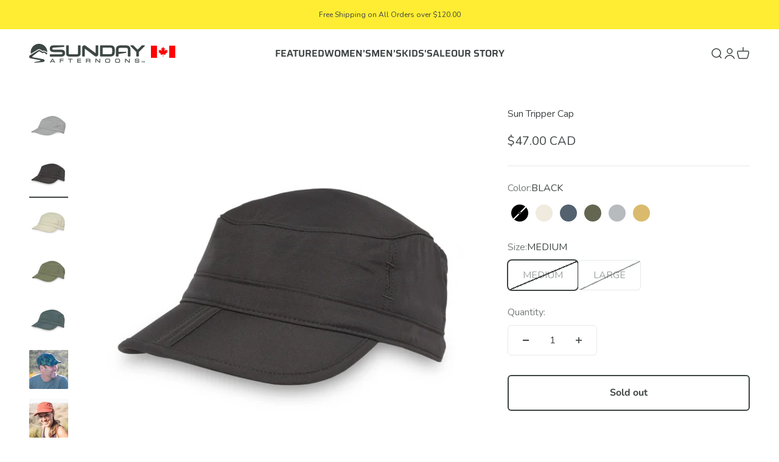

--- FILE ---
content_type: text/html; charset=utf-8
request_url: https://sundayafternoons.ca/products/sun-tripper-cap?variant=41558388506797
body_size: 48782
content:















<!doctype html>

<html class="no-js" lang="en" dir="ltr">
  <head>
    <meta charset="utf-8">
    <meta name="viewport" content="width=device-width, initial-scale=1.0, height=device-height, minimum-scale=1.0, maximum-scale=1.0">
    <meta name="theme-color" content="#ffffff">

    <title>Sun Tripper Cap</title><meta name="description" content="The Sun Tripper Cap loves the meandering backcountry trail just as much as it loves after work happy hour with friends. The innovative Clamshell Brim™ folds down to almost nothing so you’ll have reliable sun protection no matter where your day takes you. Performance fabrics and a ventilated design ensure a comfortable "><!-- Google Tag Manager -->
    <script>(function(w,d,s,l,i){w[l]=w[l]||[];w[l].push({'gtm.start':
    new Date().getTime(),event:'gtm.js'});var f=d.getElementsByTagName(s)[0],
    j=d.createElement(s),dl=l!='dataLayer'?'&l='+l:'';j.async=true;j.src=
    'https://www.googletagmanager.com/gtm.js?id='+i+dl;f.parentNode.insertBefore(j,f);
    })(window,document,'script','dataLayer','GTM-W7WCPV2');</script>
    <!-- End Google Tag Manager -->
    
    <!-- Original Shopify Code for canonicals <link rel="canonical" href="https://sundayafternoons.ca/products/sun-tripper-cap" />-->
    <!-- New code for canonical meta field created for canonicalizing full priced product pages-->
    
      <link rel="canonical" href="https://sundayafternoons.ca/products/sun-tripper-cap" /><!-- New code for canonical metafield end--><link rel="preconnect" href="https://cdn.shopify.com">
    <link rel="preconnect" href="https://fonts.shopifycdn.com" crossorigin>
    <link rel="dns-prefetch" href="https://productreviews.shopifycdn.com"><link rel="preload" href="//sundayafternoons.ca/cdn/fonts/saira/saira_n6.f604faeadd7abe9de0501d528fdf1212f9c7614e.woff2" as="font" type="font/woff2" crossorigin><link rel="preload" href="//sundayafternoons.ca/cdn/fonts/nunito/nunito_n4.fc49103dc396b42cae9460289072d384b6c6eb63.woff2" as="font" type="font/woff2" crossorigin><meta property="og:type" content="product">
  <meta property="og:title" content="Sun Tripper Cap">
  <meta property="product:price:amount" content="47.00">
  <meta property="product:price:currency" content="CAD"><meta property="og:image" content="http://sundayafternoons.ca/cdn/shop/products/sun-tripper-cap-quarry-front-ss22-2500px.jpg?v=1653435454&width=2048">
  <meta property="og:image:secure_url" content="https://sundayafternoons.ca/cdn/shop/products/sun-tripper-cap-quarry-front-ss22-2500px.jpg?v=1653435454&width=2048">
  <meta property="og:image:width" content="2500">
  <meta property="og:image:height" content="2500"><meta property="og:description" content="The Sun Tripper Cap loves the meandering backcountry trail just as much as it loves after work happy hour with friends. The innovative Clamshell Brim™ folds down to almost nothing so you’ll have reliable sun protection no matter where your day takes you. Performance fabrics and a ventilated design ensure a comfortable "><meta property="og:url" content="https://sundayafternoons.ca/products/sun-tripper-cap">
<meta property="og:site_name" content="Sunday Afternoons Canada"><meta name="twitter:card" content="summary"><meta name="twitter:title" content="Sun Tripper Cap">
  <meta name="twitter:description" content="The Sun Tripper Cap loves the meandering backcountry trail just as much as it loves after work happy hour with friends. The innovative Clamshell Brim™ folds down to almost nothing so you’ll have reliable sun protection no matter where your day takes you. Performance fabrics and a ventilated design ensure a comfortable fit and major style points. Smart and good-looking? This is a hat you can take home to meet mom!
Features &amp;amp; Specs

UPF 50+ Certified Sun Rating (mesh vents not rated)

2 ¼&quot; folding Clamshell Brim™
Hidden crown ventilation

Sunglass lock ™ keeps glasses in place

Internal crown pocket
PFA-free durable water repellent finish
Adjustable sizing
bluesign certified main body fabric (solids only), mesh and sweatband
US Patents D616,633 and 10,123,581
Weight: 2.6 ounces/73.7 grams
"><meta name="twitter:image" content="https://sundayafternoons.ca/cdn/shop/products/sun-tripper-cap-quarry-front-ss22-2500px.jpg?crop=center&height=1200&v=1653435454&width=1200">
  <meta name="twitter:image:alt" content="">
  <script type="application/ld+json">
  {
    "@context": "https://schema.org",
    "@type": "Product",
    "productID": 7122516607149,
    "offers": [{
          "@type": "Offer",
          "name": "BLACK \/ MEDIUM",
          "availability":"https://schema.org/OutOfStock",
          "price": 47.0,
          "priceCurrency": "CAD",
          "priceValidUntil": "2026-01-19","sku": "S2A06076B30203","gtin": "814746010526","url": "https://sundayafternoons.ca/products/sun-tripper-cap?variant=41558388506797"
        },
{
          "@type": "Offer",
          "name": "BLACK \/ LARGE",
          "availability":"https://schema.org/OutOfStock",
          "price": 47.0,
          "priceCurrency": "CAD",
          "priceValidUntil": "2026-01-19","sku": "S2A06076B30204","gtin": "814746010533","url": "https://sundayafternoons.ca/products/sun-tripper-cap?variant=41558261727405"
        },
{
          "@type": "Offer",
          "name": "CREAM \/ MEDIUM",
          "availability":"https://schema.org/InStock",
          "price": 47.0,
          "priceCurrency": "CAD",
          "priceValidUntil": "2026-01-19","sku": "S2A06076B22203","gtin": "873120006432","url": "https://sundayafternoons.ca/products/sun-tripper-cap?variant=41558261661869"
        },
{
          "@type": "Offer",
          "name": "CREAM \/ LARGE",
          "availability":"https://schema.org/InStock",
          "price": 47.0,
          "priceCurrency": "CAD",
          "priceValidUntil": "2026-01-19","sku": "S2A06076B22204","gtin": "873120006401","url": "https://sundayafternoons.ca/products/sun-tripper-cap?variant=41558261694637"
        },
{
          "@type": "Offer",
          "name": "MINERAL \/ MEDIUM",
          "availability":"https://schema.org/InStock",
          "price": 47.0,
          "priceCurrency": "CAD",
          "priceValidUntil": "2026-01-19","sku": "S2A06076B51003","gtin": "810990026269","url": "https://sundayafternoons.ca/products/sun-tripper-cap?variant=41558261825709"
        },
{
          "@type": "Offer",
          "name": "MINERAL \/ LARGE",
          "availability":"https://schema.org/InStock",
          "price": 47.0,
          "priceCurrency": "CAD",
          "priceValidUntil": "2026-01-19","sku": "S2A06076B51004","gtin": "810990026276","url": "https://sundayafternoons.ca/products/sun-tripper-cap?variant=41558261858477"
        },
{
          "@type": "Offer",
          "name": "TIMBER \/ MEDIUM",
          "availability":"https://schema.org/InStock",
          "price": 47.0,
          "priceCurrency": "CAD",
          "priceValidUntil": "2026-01-19","sku": "S2A06076B77203","gtin": "810990026245","url": "https://sundayafternoons.ca/products/sun-tripper-cap?variant=41558261956781"
        },
{
          "@type": "Offer",
          "name": "TIMBER \/ LARGE",
          "availability":"https://schema.org/InStock",
          "price": 47.0,
          "priceCurrency": "CAD",
          "priceValidUntil": "2026-01-19","sku": "S2A06076B77204","gtin": "810990026252","url": "https://sundayafternoons.ca/products/sun-tripper-cap?variant=41558261989549"
        },
{
          "@type": "Offer",
          "name": "QUARRY \/ MEDIUM",
          "availability":"https://schema.org/InStock",
          "price": 47.0,
          "priceCurrency": "CAD",
          "priceValidUntil": "2026-01-19","sku": "S2A06076B33103","gtin": "818865029698","url": "https://sundayafternoons.ca/products/sun-tripper-cap?variant=41558474490029"
        },
{
          "@type": "Offer",
          "name": "QUARRY \/ LARGE",
          "availability":"https://schema.org/OutOfStock",
          "price": 47.0,
          "priceCurrency": "CAD",
          "priceValidUntil": "2026-01-19","sku": "S2A06076B33104","gtin": "818865029704","url": "https://sundayafternoons.ca/products/sun-tripper-cap?variant=41558474522797"
        },
{
          "@type": "Offer",
          "name": "GOLDENROD \/ MEDIUM",
          "availability":"https://schema.org/InStock",
          "price": 47.0,
          "priceCurrency": "CAD",
          "priceValidUntil": "2026-01-19","sku": "S2A06076Y65300","gtin": "810066506022","url": "https://sundayafternoons.ca/products/sun-tripper-cap?variant=42791429636269"
        },
{
          "@type": "Offer",
          "name": "GOLDENROD \/ LARGE",
          "availability":"https://schema.org/InStock",
          "price": 47.0,
          "priceCurrency": "CAD",
          "priceValidUntil": "2026-01-19","sku": "S2A06076Y22903","gtin": "810066506039","url": "https://sundayafternoons.ca/products/sun-tripper-cap?variant=42791429669037"
        }
],"brand": {
      "@type": "Brand",
      "name": "Sunday Afternoons"
    },
    "name": "Sun Tripper Cap",
    "description": "The Sun Tripper Cap loves the meandering backcountry trail just as much as it loves after work happy hour with friends. The innovative Clamshell Brim™ folds down to almost nothing so you’ll have reliable sun protection no matter where your day takes you. Performance fabrics and a ventilated design ensure a comfortable fit and major style points. Smart and good-looking? This is a hat you can take home to meet mom!\nFeatures \u0026amp; Specs\n\nUPF 50+ Certified Sun Rating (mesh vents not rated)\n\n2 ¼\" folding Clamshell Brim™\nHidden crown ventilation\n\nSunglass lock ™ keeps glasses in place\n\nInternal crown pocket\nPFA-free durable water repellent finish\nAdjustable sizing\nbluesign certified main body fabric (solids only), mesh and sweatband\nUS Patents D616,633 and 10,123,581\nWeight: 2.6 ounces\/73.7 grams\n",
    "category": "Hats",
    "url": "https://sundayafternoons.ca/products/sun-tripper-cap",
    "sku": "S2A06076B30203","gtin": "814746010526","weight": {
        "@type": "QuantitativeValue",
        "unitCode": "lb",
        "value": 0.0
      },"image": {
      "@type": "ImageObject",
      "url": "https://sundayafternoons.ca/cdn/shop/products/sun-tripper-cap-quarry-front-ss22-2500px.jpg?v=1653435454&width=1024",
      "image": "https://sundayafternoons.ca/cdn/shop/products/sun-tripper-cap-quarry-front-ss22-2500px.jpg?v=1653435454&width=1024",
      "name": "",
      "width": "1024",
      "height": "1024"
    }
  }
  </script>



  <script type="application/ld+json">
  {
    "@context": "https://schema.org",
    "@type": "BreadcrumbList",
  "itemListElement": [{
      "@type": "ListItem",
      "position": 1,
      "name": "Home",
      "item": "https://sundayafternoons.ca"
    },{
          "@type": "ListItem",
          "position": 2,
          "name": "Sun Tripper Cap",
          "item": "https://sundayafternoons.ca/products/sun-tripper-cap"
        }]
  }
  </script>

<style>/* Typography (heading) */
  @font-face {
  font-family: Saira;
  font-weight: 600;
  font-style: normal;
  font-display: fallback;
  src: url("//sundayafternoons.ca/cdn/fonts/saira/saira_n6.f604faeadd7abe9de0501d528fdf1212f9c7614e.woff2") format("woff2"),
       url("//sundayafternoons.ca/cdn/fonts/saira/saira_n6.77e393bdf4633f8047d2752bd6a4aa3474b3c89e.woff") format("woff");
}

@font-face {
  font-family: Saira;
  font-weight: 600;
  font-style: italic;
  font-display: fallback;
  src: url("//sundayafternoons.ca/cdn/fonts/saira/saira_i6.6659662d0142f8341aff3b0993eb29a5085b78fa.woff2") format("woff2"),
       url("//sundayafternoons.ca/cdn/fonts/saira/saira_i6.d77144326adbbfd7abfac41bb1c6d4424addb251.woff") format("woff");
}

/* Typography (body) */
  @font-face {
  font-family: Nunito;
  font-weight: 400;
  font-style: normal;
  font-display: fallback;
  src: url("//sundayafternoons.ca/cdn/fonts/nunito/nunito_n4.fc49103dc396b42cae9460289072d384b6c6eb63.woff2") format("woff2"),
       url("//sundayafternoons.ca/cdn/fonts/nunito/nunito_n4.5d26d13beeac3116db2479e64986cdeea4c8fbdd.woff") format("woff");
}

@font-face {
  font-family: Nunito;
  font-weight: 400;
  font-style: italic;
  font-display: fallback;
  src: url("//sundayafternoons.ca/cdn/fonts/nunito/nunito_i4.fd53bf99043ab6c570187ed42d1b49192135de96.woff2") format("woff2"),
       url("//sundayafternoons.ca/cdn/fonts/nunito/nunito_i4.cb3876a003a73aaae5363bb3e3e99d45ec598cc6.woff") format("woff");
}

@font-face {
  font-family: Nunito;
  font-weight: 700;
  font-style: normal;
  font-display: fallback;
  src: url("//sundayafternoons.ca/cdn/fonts/nunito/nunito_n7.37cf9b8cf43b3322f7e6e13ad2aad62ab5dc9109.woff2") format("woff2"),
       url("//sundayafternoons.ca/cdn/fonts/nunito/nunito_n7.45cfcfadc6630011252d54d5f5a2c7c98f60d5de.woff") format("woff");
}

@font-face {
  font-family: Nunito;
  font-weight: 700;
  font-style: italic;
  font-display: fallback;
  src: url("//sundayafternoons.ca/cdn/fonts/nunito/nunito_i7.3f8ba2027bc9ceb1b1764ecab15bae73f86c4632.woff2") format("woff2"),
       url("//sundayafternoons.ca/cdn/fonts/nunito/nunito_i7.82bfb5f86ec77ada3c9f660da22064c2e46e1469.woff") format("woff");
}

:root {
    /**
     * ---------------------------------------------------------------------
     * SPACING VARIABLES
     *
     * We are using a spacing inspired from frameworks like Tailwind CSS.
     * ---------------------------------------------------------------------
     */
    --spacing-0-5: 0.125rem; /* 2px */
    --spacing-1: 0.25rem; /* 4px */
    --spacing-1-5: 0.375rem; /* 6px */
    --spacing-2: 0.5rem; /* 8px */
    --spacing-2-5: 0.625rem; /* 10px */
    --spacing-3: 0.75rem; /* 12px */
    --spacing-3-5: 0.875rem; /* 14px */
    --spacing-4: 1rem; /* 16px */
    --spacing-4-5: 1.125rem; /* 18px */
    --spacing-5: 1.25rem; /* 20px */
    --spacing-5-5: 1.375rem; /* 22px */
    --spacing-6: 1.5rem; /* 24px */
    --spacing-6-5: 1.625rem; /* 26px */
    --spacing-7: 1.75rem; /* 28px */
    --spacing-7-5: 1.875rem; /* 30px */
    --spacing-8: 2rem; /* 32px */
    --spacing-8-5: 2.125rem; /* 34px */
    --spacing-9: 2.25rem; /* 36px */
    --spacing-9-5: 2.375rem; /* 38px */
    --spacing-10: 2.5rem; /* 40px */
    --spacing-11: 2.75rem; /* 44px */
    --spacing-12: 3rem; /* 48px */
    --spacing-14: 3.5rem; /* 56px */
    --spacing-16: 4rem; /* 64px */
    --spacing-18: 4.5rem; /* 72px */
    --spacing-20: 5rem; /* 80px */
    --spacing-24: 6rem; /* 96px */
    --spacing-28: 7rem; /* 112px */
    --spacing-32: 8rem; /* 128px */
    --spacing-36: 9rem; /* 144px */
    --spacing-40: 10rem; /* 160px */
    --spacing-44: 11rem; /* 176px */
    --spacing-48: 12rem; /* 192px */
    --spacing-52: 13rem; /* 208px */
    --spacing-56: 14rem; /* 224px */
    --spacing-60: 15rem; /* 240px */
    --spacing-64: 16rem; /* 256px */
    --spacing-72: 18rem; /* 288px */
    --spacing-80: 20rem; /* 320px */
    --spacing-96: 24rem; /* 384px */

    /* Container */
    --container-max-width: 1600px;
    --container-narrow-max-width: 1350px;
    --container-gutter: var(--spacing-5);
    --section-outer-spacing-block: var(--spacing-10);
    --section-inner-max-spacing-block: var(--spacing-9);
    --section-inner-spacing-inline: var(--container-gutter);
    --section-stack-spacing-block: var(--spacing-8);

    /* Grid gutter */
    --grid-gutter: var(--spacing-5);

    /* Product list settings */
    --product-list-row-gap: var(--spacing-8);
    --product-list-column-gap: var(--grid-gutter);

    /* Form settings */
    --input-gap: var(--spacing-2);
    --input-height: 2.625rem;
    --input-padding-inline: var(--spacing-4);

    /* Other sizes */
    --sticky-area-height: calc(var(--sticky-announcement-bar-enabled, 0) * var(--announcement-bar-height, 0px) + var(--sticky-header-enabled, 0) * var(--header-height, 0px));

    /* RTL support */
    --transform-logical-flip: 1;
    --transform-origin-start: left;
    --transform-origin-end: right;

    /**
     * ---------------------------------------------------------------------
     * TYPOGRAPHY
     * ---------------------------------------------------------------------
     */

    /* Font properties */
    --heading-font-family: Saira, sans-serif;
    --heading-font-weight: 600;
    --heading-font-style: normal;
    --heading-text-transform: uppercase;
    --heading-letter-spacing: 0.0em;
    --text-font-family: Nunito, sans-serif;
    --text-font-weight: 400;
    --text-font-style: normal;
    --text-letter-spacing: 0.0em;

    /* Font sizes */
    --text-h0: 3rem;
    --text-h1: 2.5rem;
    --text-h2: 2rem;
    --text-h3: 1.5rem;
    --text-h4: 1.375rem;
    --text-h5: 1.125rem;
    --text-h6: 1rem;
    --text-xs: 0.6875rem;
    --text-sm: 0.75rem;
    --text-base: 0.875rem;
    --text-lg: 1.125rem;

    /**
     * ---------------------------------------------------------------------
     * COLORS
     * ---------------------------------------------------------------------
     */

    /* Color settings */--accent: 63 68 68;
    --text-primary: 63 68 68;
    --background-primary: 255 255 255;
    --dialog-background: 255 255 255;
    --border-color: var(--text-color, var(--text-primary)) / 0.12;

    /* Button colors */
    --button-background-primary: 63 68 68;
    --button-text-primary: 245 245 245;
    --button-background-secondary: 63 68 68;
    --button-text-secondary: 245 245 245;

    /* Status colors */
    --success-background: 224 244 232;
    --success-text: 0 163 65;
    --warning-background: 255 246 233;
    --warning-text: 255 183 74;
    --error-background: 254 231 231;
    --error-text: 248 58 58;

    /* Product colors */
    --on-sale-text: 248 58 58;
    --on-sale-badge-background: 248 58 58;
    --on-sale-badge-text: 255 255 255;
    --sold-out-badge-background: 0 0 0;
    --sold-out-badge-text: 255 255 255;
    --primary-badge-background: 39 121 175;
    --primary-badge-text: 255 255 255;
    --star-color: 255 183 74;
    --product-card-background: 255 255 255;
    --product-card-text: 63 68 68;

    /* Header colors */
    --header-background: 255 255 255;
    --header-text: 63 68 68;

    /* Footer colors */
    --footer-background: 63 68 68;
    --footer-text: 255 255 255;

    /* Rounded variables (used for border radius) */
    --rounded-xs: 0.25rem;
    --rounded-sm: 0.125rem;
    --rounded: 0.25rem;
    --rounded-lg: 0.5rem;
    --rounded-full: 9999px;

    --rounded-button: 0.375rem;
    --rounded-input: 0.375rem;

    /* Box shadow */
    --shadow-sm: 0 2px 8px rgb(var(--text-primary) / 0.1);
    --shadow: 0 5px 15px rgb(var(--text-primary) / 0.1);
    --shadow-md: 0 5px 30px rgb(var(--text-primary) / 0.1);
    --shadow-block: 0px 18px 50px rgb(var(--text-primary) / 0.1);

    /**
     * ---------------------------------------------------------------------
     * OTHER
     * ---------------------------------------------------------------------
     */

    --cursor-close-svg-url: url(//sundayafternoons.ca/cdn/shop/t/31/assets/cursor-close.svg?v=147174565022153725511742679092);
    --cursor-zoom-in-svg-url: url(//sundayafternoons.ca/cdn/shop/t/31/assets/cursor-zoom-in.svg?v=154953035094101115921742679092);
    --cursor-zoom-out-svg-url: url(//sundayafternoons.ca/cdn/shop/t/31/assets/cursor-zoom-out.svg?v=16155520337305705181742679092);
    --checkmark-svg-url: url(//sundayafternoons.ca/cdn/shop/t/31/assets/checkmark.svg?v=53020612930083953391742679092);
  }

  [dir="rtl"]:root {
    /* RTL support */
    --transform-logical-flip: -1;
    --transform-origin-start: right;
    --transform-origin-end: left;
  }

  @media screen and (min-width: 700px) {
    :root {
      /* Typography (font size) */
      --text-h0: 4rem;
      --text-h1: 3rem;
      --text-h2: 2.5rem;
      --text-h3: 2rem;
      --text-h4: 1.625rem;
      --text-h5: 1.25rem;
      --text-h6: 1.125rem;

      --text-xs: 0.75rem;
      --text-sm: 0.875rem;
      --text-base: 1.0rem;
      --text-lg: 1.25rem;

      /* Spacing */
      --container-gutter: 2rem;
      --section-outer-spacing-block: var(--spacing-14);
      --section-inner-max-spacing-block: var(--spacing-10);
      --section-inner-spacing-inline: var(--spacing-12);
      --section-stack-spacing-block: var(--spacing-12);

      /* Grid gutter */
      --grid-gutter: var(--spacing-6);

      /* Product list settings */
      --product-list-row-gap: var(--spacing-12);

      /* Form settings */
      --input-gap: 1rem;
      --input-height: 3.125rem;
      --input-padding-inline: var(--spacing-5);
    }
  }

  @media screen and (min-width: 1000px) {
    :root {
      /* Spacing settings */
      --container-gutter: var(--spacing-12);
      --section-outer-spacing-block: var(--spacing-16);
      --section-inner-max-spacing-block: var(--spacing-14);
      --section-inner-spacing-inline: var(--spacing-16);
      --section-stack-spacing-block: var(--spacing-12);
    }
  }

  @media screen and (min-width: 1150px) {
    :root {
      /* Spacing settings */
      --container-gutter: var(--spacing-12);
      --section-outer-spacing-block: var(--spacing-16);
      --section-inner-max-spacing-block: var(--spacing-14);
      --section-inner-spacing-inline: var(--spacing-16);
      --section-stack-spacing-block: var(--spacing-12);
    }
  }

  @media screen and (min-width: 1400px) {
    :root {
      /* Typography (font size) */
      --text-h0: 5rem;
      --text-h1: 3.75rem;
      --text-h2: 3rem;
      --text-h3: 2.25rem;
      --text-h4: 2rem;
      --text-h5: 1.5rem;
      --text-h6: 1.25rem;

      --section-outer-spacing-block: var(--spacing-20);
      --section-inner-max-spacing-block: var(--spacing-16);
      --section-inner-spacing-inline: var(--spacing-18);
    }
  }

  @media screen and (min-width: 1600px) {
    :root {
      --section-outer-spacing-block: var(--spacing-20);
      --section-inner-max-spacing-block: var(--spacing-18);
      --section-inner-spacing-inline: var(--spacing-20);
    }
  }

  /**
   * ---------------------------------------------------------------------
   * LIQUID DEPENDANT CSS
   *
   * Our main CSS is Liquid free, but some very specific features depend on
   * theme settings, so we have them here
   * ---------------------------------------------------------------------
   */@media screen and (pointer: fine) {
        /* The !important are for the Shopify Payment button to ensure we override the default from Shopify styles */
        .button:not([disabled]):not(.button--outline):hover, .btn:not([disabled]):hover, .shopify-payment-button__button--unbranded:not([disabled]):hover {
          background-color: transparent !important;
          color: rgb(var(--button-outline-color) / var(--button-background-opacity, 1)) !important;
          box-shadow: inset 0 0 0 2px currentColor !important;
        }

        .button--outline:not([disabled]):hover {
          background: rgb(var(--button-background));
          color: rgb(var(--button-text-color));
          box-shadow: inset 0 0 0 2px rgb(var(--button-background));
        }
      }</style><script>
  document.documentElement.classList.replace('no-js', 'js');

  // This allows to expose several variables to the global scope, to be used in scripts
  window.themeVariables = {
    settings: {
      showPageTransition: true,
      headingApparition: "split_fade",
      pageType: "product",
      moneyFormat: "${{amount}}",
      moneyWithCurrencyFormat: "${{amount}} CAD",
      currencyCodeEnabled: true,
      cartType: "drawer",
      showDiscount: false,
      discountMode: "percentage"
    },

    strings: {
      accessibilityClose: "Close",
      accessibilityNext: "Next",
      accessibilityPrevious: "Previous",
      addToCartButton: "Add to cart",
      soldOutButton: "Sold out",
      preOrderButton: "Pre-order",
      unavailableButton: "Unavailable",
      closeGallery: "Close gallery",
      zoomGallery: "Zoom",
      errorGallery: "Image cannot be loaded",
      soldOutBadge: "Sold out",
      discountBadge: "Save @@",
      sku: "SKU:",
      searchNoResults: "No results could be found.",
      addOrderNote: "Add order note",
      editOrderNote: "Edit order note",
      shippingEstimatorNoResults: "Sorry, we do not ship to your address.",
      shippingEstimatorOneResult: "There is one shipping rate for your address:",
      shippingEstimatorMultipleResults: "There are several shipping rates for your address:",
      shippingEstimatorError: "One or more error occurred while retrieving shipping rates:"
    },

    breakpoints: {
      'sm': 'screen and (min-width: 700px)',
      'md': 'screen and (min-width: 1000px)',
      'lg': 'screen and (min-width: 1150px)',
      'xl': 'screen and (min-width: 1400px)',

      'sm-max': 'screen and (max-width: 699px)',
      'md-max': 'screen and (max-width: 999px)',
      'lg-max': 'screen and (max-width: 1149px)',
      'xl-max': 'screen and (max-width: 1399px)'
    }
  };window.addEventListener('DOMContentLoaded', () => {
      const isReloaded = (window.performance.navigation && window.performance.navigation.type === 1) || window.performance.getEntriesByType('navigation').map((nav) => nav.type).includes('reload');

      if ('animate' in document.documentElement && window.matchMedia('(prefers-reduced-motion: no-preference)').matches && document.referrer.includes(location.host) && !isReloaded) {
        document.body.animate({opacity: [0, 1]}, {duration: 115, fill: 'forwards'});
      }
    });

    window.addEventListener('pageshow', (event) => {
      document.body.classList.remove('page-transition');

      if (event.persisted) {
        document.body.animate({opacity: [0, 1]}, {duration: 0, fill: 'forwards'});
      }
    });// For detecting native share
  document.documentElement.classList.add(`native-share--${navigator.share ? 'enabled' : 'disabled'}`);// We save the product ID in local storage to be eventually used for recently viewed section
    try {
      const recentlyViewedProducts = new Set(JSON.parse(localStorage.getItem('theme:recently-viewed-products') || '[]'));

      recentlyViewedProducts.delete(7122516607149); // Delete first to re-move the product
      recentlyViewedProducts.add(7122516607149);

      localStorage.setItem('theme:recently-viewed-products', JSON.stringify(Array.from(recentlyViewedProducts.values()).reverse()));
    } catch (e) {
      // Safari in private mode does not allow setting item, we silently fail
    }</script><script type="module" src="//sundayafternoons.ca/cdn/shop/t/31/assets/vendor.min.js?v=110209841862038618801742679092"></script>
    <script type="module" src="//sundayafternoons.ca/cdn/shop/t/31/assets/theme.js?v=136767479668448454191742738011"></script>
    <script type="module" src="//sundayafternoons.ca/cdn/shop/t/31/assets/sections.js?v=83034291463509725381742740319"></script>

    <script>
  const boostSDAssetFileURL = "\/\/sundayafternoons.ca\/cdn\/shop\/t\/31\/assets\/boost_sd_assets_file_url.gif?12916";
  window.boostSDAssetFileURL = boostSDAssetFileURL;

  if (window.boostSDAppConfig) {
    window.boostSDAppConfig.generalSettings.custom_js_asset_url = "//sundayafternoons.ca/cdn/shop/t/31/assets/boost-sd-custom.js?v=123822344144248175891742679092";
    window.boostSDAppConfig.generalSettings.custom_css_asset_url = "//sundayafternoons.ca/cdn/shop/t/31/assets/boost-sd-custom.css?v=149568155899821944671742679092";
  }

  
</script>

    
  <script>window.performance && window.performance.mark && window.performance.mark('shopify.content_for_header.start');</script><meta id="shopify-digital-wallet" name="shopify-digital-wallet" content="/60824092845/digital_wallets/dialog">
<meta name="shopify-checkout-api-token" content="a7c5a40e598ecad697ba6fd8c15dc52d">
<link rel="alternate" type="application/json+oembed" href="https://sundayafternoons.ca/products/sun-tripper-cap.oembed">
<script async="async" src="/checkouts/internal/preloads.js?locale=en-CA"></script>
<link rel="preconnect" href="https://shop.app" crossorigin="anonymous">
<script async="async" src="https://shop.app/checkouts/internal/preloads.js?locale=en-CA&shop_id=60824092845" crossorigin="anonymous"></script>
<script id="apple-pay-shop-capabilities" type="application/json">{"shopId":60824092845,"countryCode":"US","currencyCode":"CAD","merchantCapabilities":["supports3DS"],"merchantId":"gid:\/\/shopify\/Shop\/60824092845","merchantName":"Sunday Afternoons Canada","requiredBillingContactFields":["postalAddress","email"],"requiredShippingContactFields":["postalAddress","email"],"shippingType":"shipping","supportedNetworks":["visa","masterCard","amex","discover","elo","jcb"],"total":{"type":"pending","label":"Sunday Afternoons Canada","amount":"1.00"},"shopifyPaymentsEnabled":true,"supportsSubscriptions":true}</script>
<script id="shopify-features" type="application/json">{"accessToken":"a7c5a40e598ecad697ba6fd8c15dc52d","betas":["rich-media-storefront-analytics"],"domain":"sundayafternoons.ca","predictiveSearch":true,"shopId":60824092845,"locale":"en"}</script>
<script>var Shopify = Shopify || {};
Shopify.shop = "sa-development-ca.myshopify.com";
Shopify.locale = "en";
Shopify.currency = {"active":"CAD","rate":"1.0"};
Shopify.country = "CA";
Shopify.theme = {"name":"New Arrivals SS25 ee-impact - 1.8.23","id":143883239597,"schema_name":"Impact","schema_version":"4.7.1","theme_store_id":null,"role":"main"};
Shopify.theme.handle = "null";
Shopify.theme.style = {"id":null,"handle":null};
Shopify.cdnHost = "sundayafternoons.ca/cdn";
Shopify.routes = Shopify.routes || {};
Shopify.routes.root = "/";</script>
<script type="module">!function(o){(o.Shopify=o.Shopify||{}).modules=!0}(window);</script>
<script>!function(o){function n(){var o=[];function n(){o.push(Array.prototype.slice.apply(arguments))}return n.q=o,n}var t=o.Shopify=o.Shopify||{};t.loadFeatures=n(),t.autoloadFeatures=n()}(window);</script>
<script>
  window.ShopifyPay = window.ShopifyPay || {};
  window.ShopifyPay.apiHost = "shop.app\/pay";
  window.ShopifyPay.redirectState = null;
</script>
<script id="shop-js-analytics" type="application/json">{"pageType":"product"}</script>
<script defer="defer" async type="module" src="//sundayafternoons.ca/cdn/shopifycloud/shop-js/modules/v2/client.init-shop-cart-sync_CG-L-Qzi.en.esm.js"></script>
<script defer="defer" async type="module" src="//sundayafternoons.ca/cdn/shopifycloud/shop-js/modules/v2/chunk.common_B8yXDTDb.esm.js"></script>
<script type="module">
  await import("//sundayafternoons.ca/cdn/shopifycloud/shop-js/modules/v2/client.init-shop-cart-sync_CG-L-Qzi.en.esm.js");
await import("//sundayafternoons.ca/cdn/shopifycloud/shop-js/modules/v2/chunk.common_B8yXDTDb.esm.js");

  window.Shopify.SignInWithShop?.initShopCartSync?.({"fedCMEnabled":true,"windoidEnabled":true});

</script>
<script>
  window.Shopify = window.Shopify || {};
  if (!window.Shopify.featureAssets) window.Shopify.featureAssets = {};
  window.Shopify.featureAssets['shop-js'] = {"shop-cart-sync":["modules/v2/client.shop-cart-sync_C7TtgCZT.en.esm.js","modules/v2/chunk.common_B8yXDTDb.esm.js"],"shop-button":["modules/v2/client.shop-button_aOcg-RjH.en.esm.js","modules/v2/chunk.common_B8yXDTDb.esm.js"],"init-shop-email-lookup-coordinator":["modules/v2/client.init-shop-email-lookup-coordinator_D-37GF_a.en.esm.js","modules/v2/chunk.common_B8yXDTDb.esm.js"],"init-fed-cm":["modules/v2/client.init-fed-cm_DGh7x7ZX.en.esm.js","modules/v2/chunk.common_B8yXDTDb.esm.js"],"init-windoid":["modules/v2/client.init-windoid_C5PxDKWE.en.esm.js","modules/v2/chunk.common_B8yXDTDb.esm.js"],"shop-toast-manager":["modules/v2/client.shop-toast-manager_BmSBWum3.en.esm.js","modules/v2/chunk.common_B8yXDTDb.esm.js"],"shop-cash-offers":["modules/v2/client.shop-cash-offers_DkchToOx.en.esm.js","modules/v2/chunk.common_B8yXDTDb.esm.js","modules/v2/chunk.modal_dvVUSHam.esm.js"],"init-shop-cart-sync":["modules/v2/client.init-shop-cart-sync_CG-L-Qzi.en.esm.js","modules/v2/chunk.common_B8yXDTDb.esm.js"],"avatar":["modules/v2/client.avatar_BTnouDA3.en.esm.js"],"shop-login-button":["modules/v2/client.shop-login-button_DrVPCwAQ.en.esm.js","modules/v2/chunk.common_B8yXDTDb.esm.js","modules/v2/chunk.modal_dvVUSHam.esm.js"],"pay-button":["modules/v2/client.pay-button_Cw45D1uM.en.esm.js","modules/v2/chunk.common_B8yXDTDb.esm.js"],"init-customer-accounts":["modules/v2/client.init-customer-accounts_BNYsaOzg.en.esm.js","modules/v2/client.shop-login-button_DrVPCwAQ.en.esm.js","modules/v2/chunk.common_B8yXDTDb.esm.js","modules/v2/chunk.modal_dvVUSHam.esm.js"],"checkout-modal":["modules/v2/client.checkout-modal_NoX7b1qq.en.esm.js","modules/v2/chunk.common_B8yXDTDb.esm.js","modules/v2/chunk.modal_dvVUSHam.esm.js"],"init-customer-accounts-sign-up":["modules/v2/client.init-customer-accounts-sign-up_pIEGEpjr.en.esm.js","modules/v2/client.shop-login-button_DrVPCwAQ.en.esm.js","modules/v2/chunk.common_B8yXDTDb.esm.js","modules/v2/chunk.modal_dvVUSHam.esm.js"],"init-shop-for-new-customer-accounts":["modules/v2/client.init-shop-for-new-customer-accounts_BIu2e6le.en.esm.js","modules/v2/client.shop-login-button_DrVPCwAQ.en.esm.js","modules/v2/chunk.common_B8yXDTDb.esm.js","modules/v2/chunk.modal_dvVUSHam.esm.js"],"shop-follow-button":["modules/v2/client.shop-follow-button_B6YY9G4U.en.esm.js","modules/v2/chunk.common_B8yXDTDb.esm.js","modules/v2/chunk.modal_dvVUSHam.esm.js"],"lead-capture":["modules/v2/client.lead-capture_o2hOda6W.en.esm.js","modules/v2/chunk.common_B8yXDTDb.esm.js","modules/v2/chunk.modal_dvVUSHam.esm.js"],"shop-login":["modules/v2/client.shop-login_DA8-MZ-E.en.esm.js","modules/v2/chunk.common_B8yXDTDb.esm.js","modules/v2/chunk.modal_dvVUSHam.esm.js"],"payment-terms":["modules/v2/client.payment-terms_BFsudFhJ.en.esm.js","modules/v2/chunk.common_B8yXDTDb.esm.js","modules/v2/chunk.modal_dvVUSHam.esm.js"]};
</script>
<script>(function() {
  var isLoaded = false;
  function asyncLoad() {
    if (isLoaded) return;
    isLoaded = true;
    var urls = ["https:\/\/cdn.reamaze.com\/assets\/reamaze-loader.js?shop=sa-development-ca.myshopify.com","https:\/\/cdn.reamaze.com\/assets\/reamaze-loader.js?shop=sa-development-ca.myshopify.com","https:\/\/na.shgcdn3.com\/pixel-collector.js?shop=sa-development-ca.myshopify.com"];
    for (var i = 0; i < urls.length; i++) {
      var s = document.createElement('script');
      s.type = 'text/javascript';
      s.async = true;
      s.src = urls[i];
      var x = document.getElementsByTagName('script')[0];
      x.parentNode.insertBefore(s, x);
    }
  };
  if(window.attachEvent) {
    window.attachEvent('onload', asyncLoad);
  } else {
    window.addEventListener('load', asyncLoad, false);
  }
})();</script>
<script id="__st">var __st={"a":60824092845,"offset":-18000,"reqid":"3603bfc3-dc94-434b-83fc-41a159d3beae-1767970239","pageurl":"sundayafternoons.ca\/products\/sun-tripper-cap?variant=41558388506797","u":"e91127ef4819","p":"product","rtyp":"product","rid":7122516607149};</script>
<script>window.ShopifyPaypalV4VisibilityTracking = true;</script>
<script id="captcha-bootstrap">!function(){'use strict';const t='contact',e='account',n='new_comment',o=[[t,t],['blogs',n],['comments',n],[t,'customer']],c=[[e,'customer_login'],[e,'guest_login'],[e,'recover_customer_password'],[e,'create_customer']],r=t=>t.map((([t,e])=>`form[action*='/${t}']:not([data-nocaptcha='true']) input[name='form_type'][value='${e}']`)).join(','),a=t=>()=>t?[...document.querySelectorAll(t)].map((t=>t.form)):[];function s(){const t=[...o],e=r(t);return a(e)}const i='password',u='form_key',d=['recaptcha-v3-token','g-recaptcha-response','h-captcha-response',i],f=()=>{try{return window.sessionStorage}catch{return}},m='__shopify_v',_=t=>t.elements[u];function p(t,e,n=!1){try{const o=window.sessionStorage,c=JSON.parse(o.getItem(e)),{data:r}=function(t){const{data:e,action:n}=t;return t[m]||n?{data:e,action:n}:{data:t,action:n}}(c);for(const[e,n]of Object.entries(r))t.elements[e]&&(t.elements[e].value=n);n&&o.removeItem(e)}catch(o){console.error('form repopulation failed',{error:o})}}const l='form_type',E='cptcha';function T(t){t.dataset[E]=!0}const w=window,h=w.document,L='Shopify',v='ce_forms',y='captcha';let A=!1;((t,e)=>{const n=(g='f06e6c50-85a8-45c8-87d0-21a2b65856fe',I='https://cdn.shopify.com/shopifycloud/storefront-forms-hcaptcha/ce_storefront_forms_captcha_hcaptcha.v1.5.2.iife.js',D={infoText:'Protected by hCaptcha',privacyText:'Privacy',termsText:'Terms'},(t,e,n)=>{const o=w[L][v],c=o.bindForm;if(c)return c(t,g,e,D).then(n);var r;o.q.push([[t,g,e,D],n]),r=I,A||(h.body.append(Object.assign(h.createElement('script'),{id:'captcha-provider',async:!0,src:r})),A=!0)});var g,I,D;w[L]=w[L]||{},w[L][v]=w[L][v]||{},w[L][v].q=[],w[L][y]=w[L][y]||{},w[L][y].protect=function(t,e){n(t,void 0,e),T(t)},Object.freeze(w[L][y]),function(t,e,n,w,h,L){const[v,y,A,g]=function(t,e,n){const i=e?o:[],u=t?c:[],d=[...i,...u],f=r(d),m=r(i),_=r(d.filter((([t,e])=>n.includes(e))));return[a(f),a(m),a(_),s()]}(w,h,L),I=t=>{const e=t.target;return e instanceof HTMLFormElement?e:e&&e.form},D=t=>v().includes(t);t.addEventListener('submit',(t=>{const e=I(t);if(!e)return;const n=D(e)&&!e.dataset.hcaptchaBound&&!e.dataset.recaptchaBound,o=_(e),c=g().includes(e)&&(!o||!o.value);(n||c)&&t.preventDefault(),c&&!n&&(function(t){try{if(!f())return;!function(t){const e=f();if(!e)return;const n=_(t);if(!n)return;const o=n.value;o&&e.removeItem(o)}(t);const e=Array.from(Array(32),(()=>Math.random().toString(36)[2])).join('');!function(t,e){_(t)||t.append(Object.assign(document.createElement('input'),{type:'hidden',name:u})),t.elements[u].value=e}(t,e),function(t,e){const n=f();if(!n)return;const o=[...t.querySelectorAll(`input[type='${i}']`)].map((({name:t})=>t)),c=[...d,...o],r={};for(const[a,s]of new FormData(t).entries())c.includes(a)||(r[a]=s);n.setItem(e,JSON.stringify({[m]:1,action:t.action,data:r}))}(t,e)}catch(e){console.error('failed to persist form',e)}}(e),e.submit())}));const S=(t,e)=>{t&&!t.dataset[E]&&(n(t,e.some((e=>e===t))),T(t))};for(const o of['focusin','change'])t.addEventListener(o,(t=>{const e=I(t);D(e)&&S(e,y())}));const B=e.get('form_key'),M=e.get(l),P=B&&M;t.addEventListener('DOMContentLoaded',(()=>{const t=y();if(P)for(const e of t)e.elements[l].value===M&&p(e,B);[...new Set([...A(),...v().filter((t=>'true'===t.dataset.shopifyCaptcha))])].forEach((e=>S(e,t)))}))}(h,new URLSearchParams(w.location.search),n,t,e,['guest_login'])})(!0,!0)}();</script>
<script integrity="sha256-4kQ18oKyAcykRKYeNunJcIwy7WH5gtpwJnB7kiuLZ1E=" data-source-attribution="shopify.loadfeatures" defer="defer" src="//sundayafternoons.ca/cdn/shopifycloud/storefront/assets/storefront/load_feature-a0a9edcb.js" crossorigin="anonymous"></script>
<script crossorigin="anonymous" defer="defer" src="//sundayafternoons.ca/cdn/shopifycloud/storefront/assets/shopify_pay/storefront-65b4c6d7.js?v=20250812"></script>
<script data-source-attribution="shopify.dynamic_checkout.dynamic.init">var Shopify=Shopify||{};Shopify.PaymentButton=Shopify.PaymentButton||{isStorefrontPortableWallets:!0,init:function(){window.Shopify.PaymentButton.init=function(){};var t=document.createElement("script");t.src="https://sundayafternoons.ca/cdn/shopifycloud/portable-wallets/latest/portable-wallets.en.js",t.type="module",document.head.appendChild(t)}};
</script>
<script data-source-attribution="shopify.dynamic_checkout.buyer_consent">
  function portableWalletsHideBuyerConsent(e){var t=document.getElementById("shopify-buyer-consent"),n=document.getElementById("shopify-subscription-policy-button");t&&n&&(t.classList.add("hidden"),t.setAttribute("aria-hidden","true"),n.removeEventListener("click",e))}function portableWalletsShowBuyerConsent(e){var t=document.getElementById("shopify-buyer-consent"),n=document.getElementById("shopify-subscription-policy-button");t&&n&&(t.classList.remove("hidden"),t.removeAttribute("aria-hidden"),n.addEventListener("click",e))}window.Shopify?.PaymentButton&&(window.Shopify.PaymentButton.hideBuyerConsent=portableWalletsHideBuyerConsent,window.Shopify.PaymentButton.showBuyerConsent=portableWalletsShowBuyerConsent);
</script>
<script>
  function portableWalletsCleanup(e){e&&e.src&&console.error("Failed to load portable wallets script "+e.src);var t=document.querySelectorAll("shopify-accelerated-checkout .shopify-payment-button__skeleton, shopify-accelerated-checkout-cart .wallet-cart-button__skeleton"),e=document.getElementById("shopify-buyer-consent");for(let e=0;e<t.length;e++)t[e].remove();e&&e.remove()}function portableWalletsNotLoadedAsModule(e){e instanceof ErrorEvent&&"string"==typeof e.message&&e.message.includes("import.meta")&&"string"==typeof e.filename&&e.filename.includes("portable-wallets")&&(window.removeEventListener("error",portableWalletsNotLoadedAsModule),window.Shopify.PaymentButton.failedToLoad=e,"loading"===document.readyState?document.addEventListener("DOMContentLoaded",window.Shopify.PaymentButton.init):window.Shopify.PaymentButton.init())}window.addEventListener("error",portableWalletsNotLoadedAsModule);
</script>

<script type="module" src="https://sundayafternoons.ca/cdn/shopifycloud/portable-wallets/latest/portable-wallets.en.js" onError="portableWalletsCleanup(this)" crossorigin="anonymous"></script>
<script nomodule>
  document.addEventListener("DOMContentLoaded", portableWalletsCleanup);
</script>

<link id="shopify-accelerated-checkout-styles" rel="stylesheet" media="screen" href="https://sundayafternoons.ca/cdn/shopifycloud/portable-wallets/latest/accelerated-checkout-backwards-compat.css" crossorigin="anonymous">
<style id="shopify-accelerated-checkout-cart">
        #shopify-buyer-consent {
  margin-top: 1em;
  display: inline-block;
  width: 100%;
}

#shopify-buyer-consent.hidden {
  display: none;
}

#shopify-subscription-policy-button {
  background: none;
  border: none;
  padding: 0;
  text-decoration: underline;
  font-size: inherit;
  cursor: pointer;
}

#shopify-subscription-policy-button::before {
  box-shadow: none;
}

      </style>

<script>window.performance && window.performance.mark && window.performance.mark('shopify.content_for_header.end');</script>
  





  <script type="text/javascript">
    
      window.__shgMoneyFormat = window.__shgMoneyFormat || {"AED":{"currency":"AED","currency_symbol":"د.إ","currency_symbol_location":"left","decimal_places":2,"decimal_separator":".","thousands_separator":","},"AFN":{"currency":"AFN","currency_symbol":"؋","currency_symbol_location":"left","decimal_places":2,"decimal_separator":".","thousands_separator":","},"ALL":{"currency":"ALL","currency_symbol":"L","currency_symbol_location":"left","decimal_places":2,"decimal_separator":".","thousands_separator":","},"AMD":{"currency":"AMD","currency_symbol":"դր.","currency_symbol_location":"left","decimal_places":2,"decimal_separator":".","thousands_separator":","},"ANG":{"currency":"ANG","currency_symbol":"ƒ","currency_symbol_location":"left","decimal_places":2,"decimal_separator":".","thousands_separator":","},"AUD":{"currency":"AUD","currency_symbol":"$","currency_symbol_location":"left","decimal_places":2,"decimal_separator":".","thousands_separator":","},"AWG":{"currency":"AWG","currency_symbol":"ƒ","currency_symbol_location":"left","decimal_places":2,"decimal_separator":".","thousands_separator":","},"AZN":{"currency":"AZN","currency_symbol":"₼","currency_symbol_location":"left","decimal_places":2,"decimal_separator":".","thousands_separator":","},"BAM":{"currency":"BAM","currency_symbol":"КМ","currency_symbol_location":"left","decimal_places":2,"decimal_separator":".","thousands_separator":","},"BBD":{"currency":"BBD","currency_symbol":"$","currency_symbol_location":"left","decimal_places":2,"decimal_separator":".","thousands_separator":","},"BDT":{"currency":"BDT","currency_symbol":"৳","currency_symbol_location":"left","decimal_places":2,"decimal_separator":".","thousands_separator":","},"BIF":{"currency":"BIF","currency_symbol":"Fr","currency_symbol_location":"left","decimal_places":2,"decimal_separator":".","thousands_separator":","},"BND":{"currency":"BND","currency_symbol":"$","currency_symbol_location":"left","decimal_places":2,"decimal_separator":".","thousands_separator":","},"BOB":{"currency":"BOB","currency_symbol":"Bs.","currency_symbol_location":"left","decimal_places":2,"decimal_separator":".","thousands_separator":","},"BSD":{"currency":"BSD","currency_symbol":"$","currency_symbol_location":"left","decimal_places":2,"decimal_separator":".","thousands_separator":","},"BWP":{"currency":"BWP","currency_symbol":"P","currency_symbol_location":"left","decimal_places":2,"decimal_separator":".","thousands_separator":","},"BZD":{"currency":"BZD","currency_symbol":"$","currency_symbol_location":"left","decimal_places":2,"decimal_separator":".","thousands_separator":","},"CAD":{"currency":"CAD","currency_symbol":"$","currency_symbol_location":"left","decimal_places":2,"decimal_separator":".","thousands_separator":","},"CDF":{"currency":"CDF","currency_symbol":"Fr","currency_symbol_location":"left","decimal_places":2,"decimal_separator":".","thousands_separator":","},"CHF":{"currency":"CHF","currency_symbol":"CHF","currency_symbol_location":"left","decimal_places":2,"decimal_separator":".","thousands_separator":","},"CNY":{"currency":"CNY","currency_symbol":"¥","currency_symbol_location":"left","decimal_places":2,"decimal_separator":".","thousands_separator":","},"CRC":{"currency":"CRC","currency_symbol":"₡","currency_symbol_location":"left","decimal_places":2,"decimal_separator":".","thousands_separator":","},"CVE":{"currency":"CVE","currency_symbol":"$","currency_symbol_location":"left","decimal_places":2,"decimal_separator":".","thousands_separator":","},"CZK":{"currency":"CZK","currency_symbol":"Kč","currency_symbol_location":"left","decimal_places":2,"decimal_separator":".","thousands_separator":","},"DJF":{"currency":"DJF","currency_symbol":"Fdj","currency_symbol_location":"left","decimal_places":2,"decimal_separator":".","thousands_separator":","},"DKK":{"currency":"DKK","currency_symbol":"kr.","currency_symbol_location":"left","decimal_places":2,"decimal_separator":".","thousands_separator":","},"DOP":{"currency":"DOP","currency_symbol":"$","currency_symbol_location":"left","decimal_places":2,"decimal_separator":".","thousands_separator":","},"DZD":{"currency":"DZD","currency_symbol":"د.ج","currency_symbol_location":"left","decimal_places":2,"decimal_separator":".","thousands_separator":","},"EGP":{"currency":"EGP","currency_symbol":"ج.م","currency_symbol_location":"left","decimal_places":2,"decimal_separator":".","thousands_separator":","},"ETB":{"currency":"ETB","currency_symbol":"Br","currency_symbol_location":"left","decimal_places":2,"decimal_separator":".","thousands_separator":","},"EUR":{"currency":"EUR","currency_symbol":"€","currency_symbol_location":"left","decimal_places":2,"decimal_separator":".","thousands_separator":","},"FJD":{"currency":"FJD","currency_symbol":"$","currency_symbol_location":"left","decimal_places":2,"decimal_separator":".","thousands_separator":","},"FKP":{"currency":"FKP","currency_symbol":"£","currency_symbol_location":"left","decimal_places":2,"decimal_separator":".","thousands_separator":","},"GBP":{"currency":"GBP","currency_symbol":"£","currency_symbol_location":"left","decimal_places":2,"decimal_separator":".","thousands_separator":","},"GMD":{"currency":"GMD","currency_symbol":"D","currency_symbol_location":"left","decimal_places":2,"decimal_separator":".","thousands_separator":","},"GNF":{"currency":"GNF","currency_symbol":"Fr","currency_symbol_location":"left","decimal_places":2,"decimal_separator":".","thousands_separator":","},"GTQ":{"currency":"GTQ","currency_symbol":"Q","currency_symbol_location":"left","decimal_places":2,"decimal_separator":".","thousands_separator":","},"GYD":{"currency":"GYD","currency_symbol":"$","currency_symbol_location":"left","decimal_places":2,"decimal_separator":".","thousands_separator":","},"HKD":{"currency":"HKD","currency_symbol":"$","currency_symbol_location":"left","decimal_places":2,"decimal_separator":".","thousands_separator":","},"HNL":{"currency":"HNL","currency_symbol":"L","currency_symbol_location":"left","decimal_places":2,"decimal_separator":".","thousands_separator":","},"HUF":{"currency":"HUF","currency_symbol":"Ft","currency_symbol_location":"left","decimal_places":2,"decimal_separator":".","thousands_separator":","},"IDR":{"currency":"IDR","currency_symbol":"Rp","currency_symbol_location":"left","decimal_places":2,"decimal_separator":".","thousands_separator":","},"ILS":{"currency":"ILS","currency_symbol":"₪","currency_symbol_location":"left","decimal_places":2,"decimal_separator":".","thousands_separator":","},"INR":{"currency":"INR","currency_symbol":"₹","currency_symbol_location":"left","decimal_places":2,"decimal_separator":".","thousands_separator":","},"ISK":{"currency":"ISK","currency_symbol":"kr.","currency_symbol_location":"left","decimal_places":2,"decimal_separator":".","thousands_separator":","},"JMD":{"currency":"JMD","currency_symbol":"$","currency_symbol_location":"left","decimal_places":2,"decimal_separator":".","thousands_separator":","},"JPY":{"currency":"JPY","currency_symbol":"¥","currency_symbol_location":"left","decimal_places":2,"decimal_separator":".","thousands_separator":","},"KES":{"currency":"KES","currency_symbol":"KSh","currency_symbol_location":"left","decimal_places":2,"decimal_separator":".","thousands_separator":","},"KGS":{"currency":"KGS","currency_symbol":"som","currency_symbol_location":"left","decimal_places":2,"decimal_separator":".","thousands_separator":","},"KHR":{"currency":"KHR","currency_symbol":"៛","currency_symbol_location":"left","decimal_places":2,"decimal_separator":".","thousands_separator":","},"KMF":{"currency":"KMF","currency_symbol":"Fr","currency_symbol_location":"left","decimal_places":2,"decimal_separator":".","thousands_separator":","},"KRW":{"currency":"KRW","currency_symbol":"₩","currency_symbol_location":"left","decimal_places":2,"decimal_separator":".","thousands_separator":","},"KYD":{"currency":"KYD","currency_symbol":"$","currency_symbol_location":"left","decimal_places":2,"decimal_separator":".","thousands_separator":","},"KZT":{"currency":"KZT","currency_symbol":"₸","currency_symbol_location":"left","decimal_places":2,"decimal_separator":".","thousands_separator":","},"LAK":{"currency":"LAK","currency_symbol":"₭","currency_symbol_location":"left","decimal_places":2,"decimal_separator":".","thousands_separator":","},"LBP":{"currency":"LBP","currency_symbol":"ل.ل","currency_symbol_location":"left","decimal_places":2,"decimal_separator":".","thousands_separator":","},"LKR":{"currency":"LKR","currency_symbol":"₨","currency_symbol_location":"left","decimal_places":2,"decimal_separator":".","thousands_separator":","},"MAD":{"currency":"MAD","currency_symbol":"د.م.","currency_symbol_location":"left","decimal_places":2,"decimal_separator":".","thousands_separator":","},"MDL":{"currency":"MDL","currency_symbol":"L","currency_symbol_location":"left","decimal_places":2,"decimal_separator":".","thousands_separator":","},"MKD":{"currency":"MKD","currency_symbol":"ден","currency_symbol_location":"left","decimal_places":2,"decimal_separator":".","thousands_separator":","},"MMK":{"currency":"MMK","currency_symbol":"K","currency_symbol_location":"left","decimal_places":2,"decimal_separator":".","thousands_separator":","},"MNT":{"currency":"MNT","currency_symbol":"₮","currency_symbol_location":"left","decimal_places":2,"decimal_separator":".","thousands_separator":","},"MOP":{"currency":"MOP","currency_symbol":"P","currency_symbol_location":"left","decimal_places":2,"decimal_separator":".","thousands_separator":","},"MUR":{"currency":"MUR","currency_symbol":"₨","currency_symbol_location":"left","decimal_places":2,"decimal_separator":".","thousands_separator":","},"MVR":{"currency":"MVR","currency_symbol":"MVR","currency_symbol_location":"left","decimal_places":2,"decimal_separator":".","thousands_separator":","},"MWK":{"currency":"MWK","currency_symbol":"MK","currency_symbol_location":"left","decimal_places":2,"decimal_separator":".","thousands_separator":","},"MYR":{"currency":"MYR","currency_symbol":"RM","currency_symbol_location":"left","decimal_places":2,"decimal_separator":".","thousands_separator":","},"NGN":{"currency":"NGN","currency_symbol":"₦","currency_symbol_location":"left","decimal_places":2,"decimal_separator":".","thousands_separator":","},"NIO":{"currency":"NIO","currency_symbol":"C$","currency_symbol_location":"left","decimal_places":2,"decimal_separator":".","thousands_separator":","},"NPR":{"currency":"NPR","currency_symbol":"Rs.","currency_symbol_location":"left","decimal_places":2,"decimal_separator":".","thousands_separator":","},"NZD":{"currency":"NZD","currency_symbol":"$","currency_symbol_location":"left","decimal_places":2,"decimal_separator":".","thousands_separator":","},"PEN":{"currency":"PEN","currency_symbol":"S/","currency_symbol_location":"left","decimal_places":2,"decimal_separator":".","thousands_separator":","},"PGK":{"currency":"PGK","currency_symbol":"K","currency_symbol_location":"left","decimal_places":2,"decimal_separator":".","thousands_separator":","},"PHP":{"currency":"PHP","currency_symbol":"₱","currency_symbol_location":"left","decimal_places":2,"decimal_separator":".","thousands_separator":","},"PKR":{"currency":"PKR","currency_symbol":"₨","currency_symbol_location":"left","decimal_places":2,"decimal_separator":".","thousands_separator":","},"PLN":{"currency":"PLN","currency_symbol":"zł","currency_symbol_location":"left","decimal_places":2,"decimal_separator":".","thousands_separator":","},"PYG":{"currency":"PYG","currency_symbol":"₲","currency_symbol_location":"left","decimal_places":2,"decimal_separator":".","thousands_separator":","},"QAR":{"currency":"QAR","currency_symbol":"ر.ق","currency_symbol_location":"left","decimal_places":2,"decimal_separator":".","thousands_separator":","},"RON":{"currency":"RON","currency_symbol":"Lei","currency_symbol_location":"left","decimal_places":2,"decimal_separator":".","thousands_separator":","},"RSD":{"currency":"RSD","currency_symbol":"РСД","currency_symbol_location":"left","decimal_places":2,"decimal_separator":".","thousands_separator":","},"RWF":{"currency":"RWF","currency_symbol":"FRw","currency_symbol_location":"left","decimal_places":2,"decimal_separator":".","thousands_separator":","},"SAR":{"currency":"SAR","currency_symbol":"ر.س","currency_symbol_location":"left","decimal_places":2,"decimal_separator":".","thousands_separator":","},"SBD":{"currency":"SBD","currency_symbol":"$","currency_symbol_location":"left","decimal_places":2,"decimal_separator":".","thousands_separator":","},"SEK":{"currency":"SEK","currency_symbol":"kr","currency_symbol_location":"left","decimal_places":2,"decimal_separator":".","thousands_separator":","},"SGD":{"currency":"SGD","currency_symbol":"$","currency_symbol_location":"left","decimal_places":2,"decimal_separator":".","thousands_separator":","},"SHP":{"currency":"SHP","currency_symbol":"£","currency_symbol_location":"left","decimal_places":2,"decimal_separator":".","thousands_separator":","},"SLL":{"currency":"SLL","currency_symbol":"Le","currency_symbol_location":"left","decimal_places":2,"decimal_separator":".","thousands_separator":","},"STD":{"currency":"STD","currency_symbol":"Db","currency_symbol_location":"left","decimal_places":2,"decimal_separator":".","thousands_separator":","},"THB":{"currency":"THB","currency_symbol":"฿","currency_symbol_location":"left","decimal_places":2,"decimal_separator":".","thousands_separator":","},"TJS":{"currency":"TJS","currency_symbol":"ЅМ","currency_symbol_location":"left","decimal_places":2,"decimal_separator":".","thousands_separator":","},"TOP":{"currency":"TOP","currency_symbol":"T$","currency_symbol_location":"left","decimal_places":2,"decimal_separator":".","thousands_separator":","},"TTD":{"currency":"TTD","currency_symbol":"$","currency_symbol_location":"left","decimal_places":2,"decimal_separator":".","thousands_separator":","},"TWD":{"currency":"TWD","currency_symbol":"$","currency_symbol_location":"left","decimal_places":2,"decimal_separator":".","thousands_separator":","},"TZS":{"currency":"TZS","currency_symbol":"Sh","currency_symbol_location":"left","decimal_places":2,"decimal_separator":".","thousands_separator":","},"UAH":{"currency":"UAH","currency_symbol":"₴","currency_symbol_location":"left","decimal_places":2,"decimal_separator":".","thousands_separator":","},"UGX":{"currency":"UGX","currency_symbol":"USh","currency_symbol_location":"left","decimal_places":2,"decimal_separator":".","thousands_separator":","},"USD":{"currency":"USD","currency_symbol":"$","currency_symbol_location":"left","decimal_places":2,"decimal_separator":".","thousands_separator":","},"UYU":{"currency":"UYU","currency_symbol":"$U","currency_symbol_location":"left","decimal_places":2,"decimal_separator":".","thousands_separator":","},"UZS":{"currency":"UZS","currency_symbol":"so'm","currency_symbol_location":"left","decimal_places":2,"decimal_separator":".","thousands_separator":","},"VND":{"currency":"VND","currency_symbol":"₫","currency_symbol_location":"left","decimal_places":2,"decimal_separator":".","thousands_separator":","},"VUV":{"currency":"VUV","currency_symbol":"Vt","currency_symbol_location":"left","decimal_places":2,"decimal_separator":".","thousands_separator":","},"WST":{"currency":"WST","currency_symbol":"T","currency_symbol_location":"left","decimal_places":2,"decimal_separator":".","thousands_separator":","},"XAF":{"currency":"XAF","currency_symbol":"CFA","currency_symbol_location":"left","decimal_places":2,"decimal_separator":".","thousands_separator":","},"XCD":{"currency":"XCD","currency_symbol":"$","currency_symbol_location":"left","decimal_places":2,"decimal_separator":".","thousands_separator":","},"XOF":{"currency":"XOF","currency_symbol":"Fr","currency_symbol_location":"left","decimal_places":2,"decimal_separator":".","thousands_separator":","},"XPF":{"currency":"XPF","currency_symbol":"Fr","currency_symbol_location":"left","decimal_places":2,"decimal_separator":".","thousands_separator":","},"YER":{"currency":"YER","currency_symbol":"﷼","currency_symbol_location":"left","decimal_places":2,"decimal_separator":".","thousands_separator":","}};
    
    window.__shgCurrentCurrencyCode = window.__shgCurrentCurrencyCode || {
      currency: "CAD",
      currency_symbol: "$",
      decimal_separator: ".",
      thousands_separator: ",",
      decimal_places: 2,
      currency_symbol_location: "left"
    };
  </script>



<link href="//sundayafternoons.ca/cdn/shop/t/31/assets/theme.css?v=49831030672210610851742679092" rel="stylesheet" type="text/css" media="all" /><link href="//sundayafternoons.ca/cdn/shop/t/31/assets/custom.css?v=156488156630507506111742679092" rel="stylesheet" type="text/css" media="all" /><!-- Google Ads Enhanced Conversion -->
<script async src="https://www.googletagmanager.com/gtag/js?id=AW-879455907"></script>
<script>
window.dataLayer = window.dataLayer || [];
function gtag(){dataLayer.push(arguments);}
gtag('js', new Date());
gtag('config','AW-879455907', {'allow_enhanced_conversions':true});
</script>
    
  
  

<script type="text/javascript">
  
    window.SHG_CUSTOMER = null;
  
</script>







<!-- BEGIN app block: shopify://apps/klaviyo-email-marketing-sms/blocks/klaviyo-onsite-embed/2632fe16-c075-4321-a88b-50b567f42507 -->












  <script async src="https://static.klaviyo.com/onsite/js/TrM5eN/klaviyo.js?company_id=TrM5eN"></script>
  <script>!function(){if(!window.klaviyo){window._klOnsite=window._klOnsite||[];try{window.klaviyo=new Proxy({},{get:function(n,i){return"push"===i?function(){var n;(n=window._klOnsite).push.apply(n,arguments)}:function(){for(var n=arguments.length,o=new Array(n),w=0;w<n;w++)o[w]=arguments[w];var t="function"==typeof o[o.length-1]?o.pop():void 0,e=new Promise((function(n){window._klOnsite.push([i].concat(o,[function(i){t&&t(i),n(i)}]))}));return e}}})}catch(n){window.klaviyo=window.klaviyo||[],window.klaviyo.push=function(){var n;(n=window._klOnsite).push.apply(n,arguments)}}}}();</script>

  
    <script id="viewed_product">
      if (item == null) {
        var _learnq = _learnq || [];

        var MetafieldReviews = null
        var MetafieldYotpoRating = null
        var MetafieldYotpoCount = null
        var MetafieldLooxRating = null
        var MetafieldLooxCount = null
        var okendoProduct = null
        var okendoProductReviewCount = null
        var okendoProductReviewAverageValue = null
        try {
          // The following fields are used for Customer Hub recently viewed in order to add reviews.
          // This information is not part of __kla_viewed. Instead, it is part of __kla_viewed_reviewed_items
          MetafieldReviews = {};
          MetafieldYotpoRating = null
          MetafieldYotpoCount = null
          MetafieldLooxRating = null
          MetafieldLooxCount = null

          okendoProduct = null
          // If the okendo metafield is not legacy, it will error, which then requires the new json formatted data
          if (okendoProduct && 'error' in okendoProduct) {
            okendoProduct = null
          }
          okendoProductReviewCount = okendoProduct ? okendoProduct.reviewCount : null
          okendoProductReviewAverageValue = okendoProduct ? okendoProduct.reviewAverageValue : null
        } catch (error) {
          console.error('Error in Klaviyo onsite reviews tracking:', error);
        }

        var item = {
          Name: "Sun Tripper Cap",
          ProductID: 7122516607149,
          Categories: ["Adjustable Hats","best seller","Caps","Clamshell Brim Hats","Foldable Hat - Men's","Foldable Hats","Golf Hats","Hats","Hiking Hats","Men's","Men's Bucket Hats","Men's Caps","Men's Hats","Men's Hiking Hats","Men's Insulated Hats","Men's Packable Hats","Men's Stain Resistant Hats","Men's Sun Hats","Men's Sun Hats with Back Flap","Men's Travel Hats","Men's Ventilated Hats","Outdoor Hats","Packable Hats","Stain Resistant Hats","Sun Hats","Sunglass Lock Hats","The Icons","Travel Hats","UPF 50+ Hats","Ventilated Hats","Ventilated Women's Hats","Women's","Women's Adjustable Hats","Women's Caps","Women's Foldable Sun Hats","Women's Hats","Women's Hiking Hats","Women's Insulated Hats","Women's Packable Hats","Women's Stain Resistant Hats","Women's Sun Hats","Women's Travel Hats"],
          ImageURL: "https://sundayafternoons.ca/cdn/shop/products/sun-tripper-cap-quarry-front-ss22-2500px_grande.jpg?v=1653435454",
          URL: "https://sundayafternoons.ca/products/sun-tripper-cap",
          Brand: "Sunday Afternoons",
          Price: "$47.00",
          Value: "47.00",
          CompareAtPrice: "$0.00"
        };
        _learnq.push(['track', 'Viewed Product', item]);
        _learnq.push(['trackViewedItem', {
          Title: item.Name,
          ItemId: item.ProductID,
          Categories: item.Categories,
          ImageUrl: item.ImageURL,
          Url: item.URL,
          Metadata: {
            Brand: item.Brand,
            Price: item.Price,
            Value: item.Value,
            CompareAtPrice: item.CompareAtPrice
          },
          metafields:{
            reviews: MetafieldReviews,
            yotpo:{
              rating: MetafieldYotpoRating,
              count: MetafieldYotpoCount,
            },
            loox:{
              rating: MetafieldLooxRating,
              count: MetafieldLooxCount,
            },
            okendo: {
              rating: okendoProductReviewAverageValue,
              count: okendoProductReviewCount,
            }
          }
        }]);
      }
    </script>
  




  <script>
    window.klaviyoReviewsProductDesignMode = false
  </script>







<!-- END app block --><link href="https://monorail-edge.shopifysvc.com" rel="dns-prefetch">
<script>(function(){if ("sendBeacon" in navigator && "performance" in window) {try {var session_token_from_headers = performance.getEntriesByType('navigation')[0].serverTiming.find(x => x.name == '_s').description;} catch {var session_token_from_headers = undefined;}var session_cookie_matches = document.cookie.match(/_shopify_s=([^;]*)/);var session_token_from_cookie = session_cookie_matches && session_cookie_matches.length === 2 ? session_cookie_matches[1] : "";var session_token = session_token_from_headers || session_token_from_cookie || "";function handle_abandonment_event(e) {var entries = performance.getEntries().filter(function(entry) {return /monorail-edge.shopifysvc.com/.test(entry.name);});if (!window.abandonment_tracked && entries.length === 0) {window.abandonment_tracked = true;var currentMs = Date.now();var navigation_start = performance.timing.navigationStart;var payload = {shop_id: 60824092845,url: window.location.href,navigation_start,duration: currentMs - navigation_start,session_token,page_type: "product"};window.navigator.sendBeacon("https://monorail-edge.shopifysvc.com/v1/produce", JSON.stringify({schema_id: "online_store_buyer_site_abandonment/1.1",payload: payload,metadata: {event_created_at_ms: currentMs,event_sent_at_ms: currentMs}}));}}window.addEventListener('pagehide', handle_abandonment_event);}}());</script>
<script id="web-pixels-manager-setup">(function e(e,d,r,n,o){if(void 0===o&&(o={}),!Boolean(null===(a=null===(i=window.Shopify)||void 0===i?void 0:i.analytics)||void 0===a?void 0:a.replayQueue)){var i,a;window.Shopify=window.Shopify||{};var t=window.Shopify;t.analytics=t.analytics||{};var s=t.analytics;s.replayQueue=[],s.publish=function(e,d,r){return s.replayQueue.push([e,d,r]),!0};try{self.performance.mark("wpm:start")}catch(e){}var l=function(){var e={modern:/Edge?\/(1{2}[4-9]|1[2-9]\d|[2-9]\d{2}|\d{4,})\.\d+(\.\d+|)|Firefox\/(1{2}[4-9]|1[2-9]\d|[2-9]\d{2}|\d{4,})\.\d+(\.\d+|)|Chrom(ium|e)\/(9{2}|\d{3,})\.\d+(\.\d+|)|(Maci|X1{2}).+ Version\/(15\.\d+|(1[6-9]|[2-9]\d|\d{3,})\.\d+)([,.]\d+|)( \(\w+\)|)( Mobile\/\w+|) Safari\/|Chrome.+OPR\/(9{2}|\d{3,})\.\d+\.\d+|(CPU[ +]OS|iPhone[ +]OS|CPU[ +]iPhone|CPU IPhone OS|CPU iPad OS)[ +]+(15[._]\d+|(1[6-9]|[2-9]\d|\d{3,})[._]\d+)([._]\d+|)|Android:?[ /-](13[3-9]|1[4-9]\d|[2-9]\d{2}|\d{4,})(\.\d+|)(\.\d+|)|Android.+Firefox\/(13[5-9]|1[4-9]\d|[2-9]\d{2}|\d{4,})\.\d+(\.\d+|)|Android.+Chrom(ium|e)\/(13[3-9]|1[4-9]\d|[2-9]\d{2}|\d{4,})\.\d+(\.\d+|)|SamsungBrowser\/([2-9]\d|\d{3,})\.\d+/,legacy:/Edge?\/(1[6-9]|[2-9]\d|\d{3,})\.\d+(\.\d+|)|Firefox\/(5[4-9]|[6-9]\d|\d{3,})\.\d+(\.\d+|)|Chrom(ium|e)\/(5[1-9]|[6-9]\d|\d{3,})\.\d+(\.\d+|)([\d.]+$|.*Safari\/(?![\d.]+ Edge\/[\d.]+$))|(Maci|X1{2}).+ Version\/(10\.\d+|(1[1-9]|[2-9]\d|\d{3,})\.\d+)([,.]\d+|)( \(\w+\)|)( Mobile\/\w+|) Safari\/|Chrome.+OPR\/(3[89]|[4-9]\d|\d{3,})\.\d+\.\d+|(CPU[ +]OS|iPhone[ +]OS|CPU[ +]iPhone|CPU IPhone OS|CPU iPad OS)[ +]+(10[._]\d+|(1[1-9]|[2-9]\d|\d{3,})[._]\d+)([._]\d+|)|Android:?[ /-](13[3-9]|1[4-9]\d|[2-9]\d{2}|\d{4,})(\.\d+|)(\.\d+|)|Mobile Safari.+OPR\/([89]\d|\d{3,})\.\d+\.\d+|Android.+Firefox\/(13[5-9]|1[4-9]\d|[2-9]\d{2}|\d{4,})\.\d+(\.\d+|)|Android.+Chrom(ium|e)\/(13[3-9]|1[4-9]\d|[2-9]\d{2}|\d{4,})\.\d+(\.\d+|)|Android.+(UC? ?Browser|UCWEB|U3)[ /]?(15\.([5-9]|\d{2,})|(1[6-9]|[2-9]\d|\d{3,})\.\d+)\.\d+|SamsungBrowser\/(5\.\d+|([6-9]|\d{2,})\.\d+)|Android.+MQ{2}Browser\/(14(\.(9|\d{2,})|)|(1[5-9]|[2-9]\d|\d{3,})(\.\d+|))(\.\d+|)|K[Aa][Ii]OS\/(3\.\d+|([4-9]|\d{2,})\.\d+)(\.\d+|)/},d=e.modern,r=e.legacy,n=navigator.userAgent;return n.match(d)?"modern":n.match(r)?"legacy":"unknown"}(),u="modern"===l?"modern":"legacy",c=(null!=n?n:{modern:"",legacy:""})[u],f=function(e){return[e.baseUrl,"/wpm","/b",e.hashVersion,"modern"===e.buildTarget?"m":"l",".js"].join("")}({baseUrl:d,hashVersion:r,buildTarget:u}),m=function(e){var d=e.version,r=e.bundleTarget,n=e.surface,o=e.pageUrl,i=e.monorailEndpoint;return{emit:function(e){var a=e.status,t=e.errorMsg,s=(new Date).getTime(),l=JSON.stringify({metadata:{event_sent_at_ms:s},events:[{schema_id:"web_pixels_manager_load/3.1",payload:{version:d,bundle_target:r,page_url:o,status:a,surface:n,error_msg:t},metadata:{event_created_at_ms:s}}]});if(!i)return console&&console.warn&&console.warn("[Web Pixels Manager] No Monorail endpoint provided, skipping logging."),!1;try{return self.navigator.sendBeacon.bind(self.navigator)(i,l)}catch(e){}var u=new XMLHttpRequest;try{return u.open("POST",i,!0),u.setRequestHeader("Content-Type","text/plain"),u.send(l),!0}catch(e){return console&&console.warn&&console.warn("[Web Pixels Manager] Got an unhandled error while logging to Monorail."),!1}}}}({version:r,bundleTarget:l,surface:e.surface,pageUrl:self.location.href,monorailEndpoint:e.monorailEndpoint});try{o.browserTarget=l,function(e){var d=e.src,r=e.async,n=void 0===r||r,o=e.onload,i=e.onerror,a=e.sri,t=e.scriptDataAttributes,s=void 0===t?{}:t,l=document.createElement("script"),u=document.querySelector("head"),c=document.querySelector("body");if(l.async=n,l.src=d,a&&(l.integrity=a,l.crossOrigin="anonymous"),s)for(var f in s)if(Object.prototype.hasOwnProperty.call(s,f))try{l.dataset[f]=s[f]}catch(e){}if(o&&l.addEventListener("load",o),i&&l.addEventListener("error",i),u)u.appendChild(l);else{if(!c)throw new Error("Did not find a head or body element to append the script");c.appendChild(l)}}({src:f,async:!0,onload:function(){if(!function(){var e,d;return Boolean(null===(d=null===(e=window.Shopify)||void 0===e?void 0:e.analytics)||void 0===d?void 0:d.initialized)}()){var d=window.webPixelsManager.init(e)||void 0;if(d){var r=window.Shopify.analytics;r.replayQueue.forEach((function(e){var r=e[0],n=e[1],o=e[2];d.publishCustomEvent(r,n,o)})),r.replayQueue=[],r.publish=d.publishCustomEvent,r.visitor=d.visitor,r.initialized=!0}}},onerror:function(){return m.emit({status:"failed",errorMsg:"".concat(f," has failed to load")})},sri:function(e){var d=/^sha384-[A-Za-z0-9+/=]+$/;return"string"==typeof e&&d.test(e)}(c)?c:"",scriptDataAttributes:o}),m.emit({status:"loading"})}catch(e){m.emit({status:"failed",errorMsg:(null==e?void 0:e.message)||"Unknown error"})}}})({shopId: 60824092845,storefrontBaseUrl: "https://sundayafternoons.ca",extensionsBaseUrl: "https://extensions.shopifycdn.com/cdn/shopifycloud/web-pixels-manager",monorailEndpoint: "https://monorail-edge.shopifysvc.com/unstable/produce_batch",surface: "storefront-renderer",enabledBetaFlags: ["2dca8a86","a0d5f9d2"],webPixelsConfigList: [{"id":"1761018029","configuration":"{\"accountID\":\"TrM5eN\",\"webPixelConfig\":\"eyJlbmFibGVBZGRlZFRvQ2FydEV2ZW50cyI6IHRydWV9\"}","eventPayloadVersion":"v1","runtimeContext":"STRICT","scriptVersion":"524f6c1ee37bacdca7657a665bdca589","type":"APP","apiClientId":123074,"privacyPurposes":["ANALYTICS","MARKETING"],"dataSharingAdjustments":{"protectedCustomerApprovalScopes":["read_customer_address","read_customer_email","read_customer_name","read_customer_personal_data","read_customer_phone"]}},{"id":"983695533","configuration":"{\"site_id\":\"c99ed26d-9323-41c5-b76a-d838e3f49ea6\",\"analytics_endpoint\":\"https:\\\/\\\/na.shgcdn3.com\"}","eventPayloadVersion":"v1","runtimeContext":"STRICT","scriptVersion":"695709fc3f146fa50a25299517a954f2","type":"APP","apiClientId":1158168,"privacyPurposes":["ANALYTICS","MARKETING","SALE_OF_DATA"],"dataSharingAdjustments":{"protectedCustomerApprovalScopes":["read_customer_personal_data"]}},{"id":"545947821","configuration":"{\"config\":\"{\\\"pixel_id\\\":\\\"G-C154VNG0QX\\\",\\\"gtag_events\\\":[{\\\"type\\\":\\\"begin_checkout\\\",\\\"action_label\\\":\\\"G-C154VNG0QX\\\"},{\\\"type\\\":\\\"search\\\",\\\"action_label\\\":\\\"G-C154VNG0QX\\\"},{\\\"type\\\":\\\"view_item\\\",\\\"action_label\\\":\\\"G-C154VNG0QX\\\"},{\\\"type\\\":\\\"purchase\\\",\\\"action_label\\\":\\\"G-C154VNG0QX\\\"},{\\\"type\\\":\\\"page_view\\\",\\\"action_label\\\":\\\"G-C154VNG0QX\\\"},{\\\"type\\\":\\\"add_payment_info\\\",\\\"action_label\\\":\\\"G-C154VNG0QX\\\"},{\\\"type\\\":\\\"add_to_cart\\\",\\\"action_label\\\":\\\"G-C154VNG0QX\\\"}],\\\"enable_monitoring_mode\\\":false}\"}","eventPayloadVersion":"v1","runtimeContext":"OPEN","scriptVersion":"b2a88bafab3e21179ed38636efcd8a93","type":"APP","apiClientId":1780363,"privacyPurposes":[],"dataSharingAdjustments":{"protectedCustomerApprovalScopes":["read_customer_address","read_customer_email","read_customer_name","read_customer_personal_data","read_customer_phone"]}},{"id":"shopify-app-pixel","configuration":"{}","eventPayloadVersion":"v1","runtimeContext":"STRICT","scriptVersion":"0450","apiClientId":"shopify-pixel","type":"APP","privacyPurposes":["ANALYTICS","MARKETING"]},{"id":"shopify-custom-pixel","eventPayloadVersion":"v1","runtimeContext":"LAX","scriptVersion":"0450","apiClientId":"shopify-pixel","type":"CUSTOM","privacyPurposes":["ANALYTICS","MARKETING"]}],isMerchantRequest: false,initData: {"shop":{"name":"Sunday Afternoons Canada","paymentSettings":{"currencyCode":"CAD"},"myshopifyDomain":"sa-development-ca.myshopify.com","countryCode":"US","storefrontUrl":"https:\/\/sundayafternoons.ca"},"customer":null,"cart":null,"checkout":null,"productVariants":[{"price":{"amount":47.0,"currencyCode":"CAD"},"product":{"title":"Sun Tripper Cap","vendor":"Sunday Afternoons","id":"7122516607149","untranslatedTitle":"Sun Tripper Cap","url":"\/products\/sun-tripper-cap","type":"Hats"},"id":"41558388506797","image":{"src":"\/\/sundayafternoons.ca\/cdn\/shop\/products\/sun-tripper-cap-black-front-ss20-2500px_9bac6e0f-0c38-4fb6-a5d6-fc4722ddce46.jpg?v=1653435454"},"sku":"S2A06076B30203","title":"BLACK \/ MEDIUM","untranslatedTitle":"BLACK \/ MEDIUM"},{"price":{"amount":47.0,"currencyCode":"CAD"},"product":{"title":"Sun Tripper Cap","vendor":"Sunday Afternoons","id":"7122516607149","untranslatedTitle":"Sun Tripper Cap","url":"\/products\/sun-tripper-cap","type":"Hats"},"id":"41558261727405","image":{"src":"\/\/sundayafternoons.ca\/cdn\/shop\/products\/sun-tripper-cap-black-front-ss20-2500px_9bac6e0f-0c38-4fb6-a5d6-fc4722ddce46.jpg?v=1653435454"},"sku":"S2A06076B30204","title":"BLACK \/ LARGE","untranslatedTitle":"BLACK \/ LARGE"},{"price":{"amount":47.0,"currencyCode":"CAD"},"product":{"title":"Sun Tripper Cap","vendor":"Sunday Afternoons","id":"7122516607149","untranslatedTitle":"Sun Tripper Cap","url":"\/products\/sun-tripper-cap","type":"Hats"},"id":"41558261661869","image":{"src":"\/\/sundayafternoons.ca\/cdn\/shop\/products\/sun-tripper-cap-cream-front-ss20-2500px.jpg?v=1653435454"},"sku":"S2A06076B22203","title":"CREAM \/ MEDIUM","untranslatedTitle":"CREAM \/ MEDIUM"},{"price":{"amount":47.0,"currencyCode":"CAD"},"product":{"title":"Sun Tripper Cap","vendor":"Sunday Afternoons","id":"7122516607149","untranslatedTitle":"Sun Tripper Cap","url":"\/products\/sun-tripper-cap","type":"Hats"},"id":"41558261694637","image":{"src":"\/\/sundayafternoons.ca\/cdn\/shop\/products\/sun-tripper-cap-cream-front-ss20-2500px.jpg?v=1653435454"},"sku":"S2A06076B22204","title":"CREAM \/ LARGE","untranslatedTitle":"CREAM \/ LARGE"},{"price":{"amount":47.0,"currencyCode":"CAD"},"product":{"title":"Sun Tripper Cap","vendor":"Sunday Afternoons","id":"7122516607149","untranslatedTitle":"Sun Tripper Cap","url":"\/products\/sun-tripper-cap","type":"Hats"},"id":"41558261825709","image":{"src":"\/\/sundayafternoons.ca\/cdn\/shop\/products\/sun-tripper-cap-mineral-front-ss20-2500px.jpg?v=1653435454"},"sku":"S2A06076B51003","title":"MINERAL \/ MEDIUM","untranslatedTitle":"MINERAL \/ MEDIUM"},{"price":{"amount":47.0,"currencyCode":"CAD"},"product":{"title":"Sun Tripper Cap","vendor":"Sunday Afternoons","id":"7122516607149","untranslatedTitle":"Sun Tripper Cap","url":"\/products\/sun-tripper-cap","type":"Hats"},"id":"41558261858477","image":{"src":"\/\/sundayafternoons.ca\/cdn\/shop\/products\/sun-tripper-cap-mineral-front-ss20-2500px.jpg?v=1653435454"},"sku":"S2A06076B51004","title":"MINERAL \/ LARGE","untranslatedTitle":"MINERAL \/ LARGE"},{"price":{"amount":47.0,"currencyCode":"CAD"},"product":{"title":"Sun Tripper Cap","vendor":"Sunday Afternoons","id":"7122516607149","untranslatedTitle":"Sun Tripper Cap","url":"\/products\/sun-tripper-cap","type":"Hats"},"id":"41558261956781","image":{"src":"\/\/sundayafternoons.ca\/cdn\/shop\/products\/sun-tripper-cap-timber-front-ss20-2500px.jpg?v=1653435454"},"sku":"S2A06076B77203","title":"TIMBER \/ MEDIUM","untranslatedTitle":"TIMBER \/ MEDIUM"},{"price":{"amount":47.0,"currencyCode":"CAD"},"product":{"title":"Sun Tripper Cap","vendor":"Sunday Afternoons","id":"7122516607149","untranslatedTitle":"Sun Tripper Cap","url":"\/products\/sun-tripper-cap","type":"Hats"},"id":"41558261989549","image":{"src":"\/\/sundayafternoons.ca\/cdn\/shop\/products\/sun-tripper-cap-timber-front-ss20-2500px.jpg?v=1653435454"},"sku":"S2A06076B77204","title":"TIMBER \/ LARGE","untranslatedTitle":"TIMBER \/ LARGE"},{"price":{"amount":47.0,"currencyCode":"CAD"},"product":{"title":"Sun Tripper Cap","vendor":"Sunday Afternoons","id":"7122516607149","untranslatedTitle":"Sun Tripper Cap","url":"\/products\/sun-tripper-cap","type":"Hats"},"id":"41558474490029","image":{"src":"\/\/sundayafternoons.ca\/cdn\/shop\/products\/sun-tripper-cap-quarry-front-ss22-2500px.jpg?v=1653435454"},"sku":"S2A06076B33103","title":"QUARRY \/ MEDIUM","untranslatedTitle":"QUARRY \/ MEDIUM"},{"price":{"amount":47.0,"currencyCode":"CAD"},"product":{"title":"Sun Tripper Cap","vendor":"Sunday Afternoons","id":"7122516607149","untranslatedTitle":"Sun Tripper Cap","url":"\/products\/sun-tripper-cap","type":"Hats"},"id":"41558474522797","image":{"src":"\/\/sundayafternoons.ca\/cdn\/shop\/products\/sun-tripper-cap-quarry-front-ss22-2500px.jpg?v=1653435454"},"sku":"S2A06076B33104","title":"QUARRY \/ LARGE","untranslatedTitle":"QUARRY \/ LARGE"},{"price":{"amount":47.0,"currencyCode":"CAD"},"product":{"title":"Sun Tripper Cap","vendor":"Sunday Afternoons","id":"7122516607149","untranslatedTitle":"Sun Tripper Cap","url":"\/products\/sun-tripper-cap","type":"Hats"},"id":"42791429636269","image":{"src":"\/\/sundayafternoons.ca\/cdn\/shop\/files\/sun-tripper-cap-goldenrod-front-ss24-2500px.jpg?v=1708813808"},"sku":"S2A06076Y65300","title":"GOLDENROD \/ MEDIUM","untranslatedTitle":"GOLDENROD \/ MEDIUM"},{"price":{"amount":47.0,"currencyCode":"CAD"},"product":{"title":"Sun Tripper Cap","vendor":"Sunday Afternoons","id":"7122516607149","untranslatedTitle":"Sun Tripper Cap","url":"\/products\/sun-tripper-cap","type":"Hats"},"id":"42791429669037","image":{"src":"\/\/sundayafternoons.ca\/cdn\/shop\/files\/sun-tripper-cap-goldenrod-front-ss24-2500px.jpg?v=1708813808"},"sku":"S2A06076Y22903","title":"GOLDENROD \/ LARGE","untranslatedTitle":"GOLDENROD \/ LARGE"}],"purchasingCompany":null},},"https://sundayafternoons.ca/cdn","7cecd0b6w90c54c6cpe92089d5m57a67346",{"modern":"","legacy":""},{"shopId":"60824092845","storefrontBaseUrl":"https:\/\/sundayafternoons.ca","extensionBaseUrl":"https:\/\/extensions.shopifycdn.com\/cdn\/shopifycloud\/web-pixels-manager","surface":"storefront-renderer","enabledBetaFlags":"[\"2dca8a86\", \"a0d5f9d2\"]","isMerchantRequest":"false","hashVersion":"7cecd0b6w90c54c6cpe92089d5m57a67346","publish":"custom","events":"[[\"page_viewed\",{}],[\"product_viewed\",{\"productVariant\":{\"price\":{\"amount\":47.0,\"currencyCode\":\"CAD\"},\"product\":{\"title\":\"Sun Tripper Cap\",\"vendor\":\"Sunday Afternoons\",\"id\":\"7122516607149\",\"untranslatedTitle\":\"Sun Tripper Cap\",\"url\":\"\/products\/sun-tripper-cap\",\"type\":\"Hats\"},\"id\":\"41558388506797\",\"image\":{\"src\":\"\/\/sundayafternoons.ca\/cdn\/shop\/products\/sun-tripper-cap-black-front-ss20-2500px_9bac6e0f-0c38-4fb6-a5d6-fc4722ddce46.jpg?v=1653435454\"},\"sku\":\"S2A06076B30203\",\"title\":\"BLACK \/ MEDIUM\",\"untranslatedTitle\":\"BLACK \/ MEDIUM\"}}]]"});</script><script>
  window.ShopifyAnalytics = window.ShopifyAnalytics || {};
  window.ShopifyAnalytics.meta = window.ShopifyAnalytics.meta || {};
  window.ShopifyAnalytics.meta.currency = 'CAD';
  var meta = {"product":{"id":7122516607149,"gid":"gid:\/\/shopify\/Product\/7122516607149","vendor":"Sunday Afternoons","type":"Hats","handle":"sun-tripper-cap","variants":[{"id":41558388506797,"price":4700,"name":"Sun Tripper Cap - BLACK \/ MEDIUM","public_title":"BLACK \/ MEDIUM","sku":"S2A06076B30203"},{"id":41558261727405,"price":4700,"name":"Sun Tripper Cap - BLACK \/ LARGE","public_title":"BLACK \/ LARGE","sku":"S2A06076B30204"},{"id":41558261661869,"price":4700,"name":"Sun Tripper Cap - CREAM \/ MEDIUM","public_title":"CREAM \/ MEDIUM","sku":"S2A06076B22203"},{"id":41558261694637,"price":4700,"name":"Sun Tripper Cap - CREAM \/ LARGE","public_title":"CREAM \/ LARGE","sku":"S2A06076B22204"},{"id":41558261825709,"price":4700,"name":"Sun Tripper Cap - MINERAL \/ MEDIUM","public_title":"MINERAL \/ MEDIUM","sku":"S2A06076B51003"},{"id":41558261858477,"price":4700,"name":"Sun Tripper Cap - MINERAL \/ LARGE","public_title":"MINERAL \/ LARGE","sku":"S2A06076B51004"},{"id":41558261956781,"price":4700,"name":"Sun Tripper Cap - TIMBER \/ MEDIUM","public_title":"TIMBER \/ MEDIUM","sku":"S2A06076B77203"},{"id":41558261989549,"price":4700,"name":"Sun Tripper Cap - TIMBER \/ LARGE","public_title":"TIMBER \/ LARGE","sku":"S2A06076B77204"},{"id":41558474490029,"price":4700,"name":"Sun Tripper Cap - QUARRY \/ MEDIUM","public_title":"QUARRY \/ MEDIUM","sku":"S2A06076B33103"},{"id":41558474522797,"price":4700,"name":"Sun Tripper Cap - QUARRY \/ LARGE","public_title":"QUARRY \/ LARGE","sku":"S2A06076B33104"},{"id":42791429636269,"price":4700,"name":"Sun Tripper Cap - GOLDENROD \/ MEDIUM","public_title":"GOLDENROD \/ MEDIUM","sku":"S2A06076Y65300"},{"id":42791429669037,"price":4700,"name":"Sun Tripper Cap - GOLDENROD \/ LARGE","public_title":"GOLDENROD \/ LARGE","sku":"S2A06076Y22903"}],"remote":false},"page":{"pageType":"product","resourceType":"product","resourceId":7122516607149,"requestId":"3603bfc3-dc94-434b-83fc-41a159d3beae-1767970239"}};
  for (var attr in meta) {
    window.ShopifyAnalytics.meta[attr] = meta[attr];
  }
</script>
<script class="analytics">
  (function () {
    var customDocumentWrite = function(content) {
      var jquery = null;

      if (window.jQuery) {
        jquery = window.jQuery;
      } else if (window.Checkout && window.Checkout.$) {
        jquery = window.Checkout.$;
      }

      if (jquery) {
        jquery('body').append(content);
      }
    };

    var hasLoggedConversion = function(token) {
      if (token) {
        return document.cookie.indexOf('loggedConversion=' + token) !== -1;
      }
      return false;
    }

    var setCookieIfConversion = function(token) {
      if (token) {
        var twoMonthsFromNow = new Date(Date.now());
        twoMonthsFromNow.setMonth(twoMonthsFromNow.getMonth() + 2);

        document.cookie = 'loggedConversion=' + token + '; expires=' + twoMonthsFromNow;
      }
    }

    var trekkie = window.ShopifyAnalytics.lib = window.trekkie = window.trekkie || [];
    if (trekkie.integrations) {
      return;
    }
    trekkie.methods = [
      'identify',
      'page',
      'ready',
      'track',
      'trackForm',
      'trackLink'
    ];
    trekkie.factory = function(method) {
      return function() {
        var args = Array.prototype.slice.call(arguments);
        args.unshift(method);
        trekkie.push(args);
        return trekkie;
      };
    };
    for (var i = 0; i < trekkie.methods.length; i++) {
      var key = trekkie.methods[i];
      trekkie[key] = trekkie.factory(key);
    }
    trekkie.load = function(config) {
      trekkie.config = config || {};
      trekkie.config.initialDocumentCookie = document.cookie;
      var first = document.getElementsByTagName('script')[0];
      var script = document.createElement('script');
      script.type = 'text/javascript';
      script.onerror = function(e) {
        var scriptFallback = document.createElement('script');
        scriptFallback.type = 'text/javascript';
        scriptFallback.onerror = function(error) {
                var Monorail = {
      produce: function produce(monorailDomain, schemaId, payload) {
        var currentMs = new Date().getTime();
        var event = {
          schema_id: schemaId,
          payload: payload,
          metadata: {
            event_created_at_ms: currentMs,
            event_sent_at_ms: currentMs
          }
        };
        return Monorail.sendRequest("https://" + monorailDomain + "/v1/produce", JSON.stringify(event));
      },
      sendRequest: function sendRequest(endpointUrl, payload) {
        // Try the sendBeacon API
        if (window && window.navigator && typeof window.navigator.sendBeacon === 'function' && typeof window.Blob === 'function' && !Monorail.isIos12()) {
          var blobData = new window.Blob([payload], {
            type: 'text/plain'
          });

          if (window.navigator.sendBeacon(endpointUrl, blobData)) {
            return true;
          } // sendBeacon was not successful

        } // XHR beacon

        var xhr = new XMLHttpRequest();

        try {
          xhr.open('POST', endpointUrl);
          xhr.setRequestHeader('Content-Type', 'text/plain');
          xhr.send(payload);
        } catch (e) {
          console.log(e);
        }

        return false;
      },
      isIos12: function isIos12() {
        return window.navigator.userAgent.lastIndexOf('iPhone; CPU iPhone OS 12_') !== -1 || window.navigator.userAgent.lastIndexOf('iPad; CPU OS 12_') !== -1;
      }
    };
    Monorail.produce('monorail-edge.shopifysvc.com',
      'trekkie_storefront_load_errors/1.1',
      {shop_id: 60824092845,
      theme_id: 143883239597,
      app_name: "storefront",
      context_url: window.location.href,
      source_url: "//sundayafternoons.ca/cdn/s/trekkie.storefront.05c509f133afcfb9f2a8aef7ef881fd109f9b92e.min.js"});

        };
        scriptFallback.async = true;
        scriptFallback.src = '//sundayafternoons.ca/cdn/s/trekkie.storefront.05c509f133afcfb9f2a8aef7ef881fd109f9b92e.min.js';
        first.parentNode.insertBefore(scriptFallback, first);
      };
      script.async = true;
      script.src = '//sundayafternoons.ca/cdn/s/trekkie.storefront.05c509f133afcfb9f2a8aef7ef881fd109f9b92e.min.js';
      first.parentNode.insertBefore(script, first);
    };
    trekkie.load(
      {"Trekkie":{"appName":"storefront","development":false,"defaultAttributes":{"shopId":60824092845,"isMerchantRequest":null,"themeId":143883239597,"themeCityHash":"17379656274924118455","contentLanguage":"en","currency":"CAD"},"isServerSideCookieWritingEnabled":true,"monorailRegion":"shop_domain","enabledBetaFlags":["65f19447"]},"Session Attribution":{},"S2S":{"facebookCapiEnabled":false,"source":"trekkie-storefront-renderer","apiClientId":580111}}
    );

    var loaded = false;
    trekkie.ready(function() {
      if (loaded) return;
      loaded = true;

      window.ShopifyAnalytics.lib = window.trekkie;

      var originalDocumentWrite = document.write;
      document.write = customDocumentWrite;
      try { window.ShopifyAnalytics.merchantGoogleAnalytics.call(this); } catch(error) {};
      document.write = originalDocumentWrite;

      window.ShopifyAnalytics.lib.page(null,{"pageType":"product","resourceType":"product","resourceId":7122516607149,"requestId":"3603bfc3-dc94-434b-83fc-41a159d3beae-1767970239","shopifyEmitted":true});

      var match = window.location.pathname.match(/checkouts\/(.+)\/(thank_you|post_purchase)/)
      var token = match? match[1]: undefined;
      if (!hasLoggedConversion(token)) {
        setCookieIfConversion(token);
        window.ShopifyAnalytics.lib.track("Viewed Product",{"currency":"CAD","variantId":41558388506797,"productId":7122516607149,"productGid":"gid:\/\/shopify\/Product\/7122516607149","name":"Sun Tripper Cap - BLACK \/ MEDIUM","price":"47.00","sku":"S2A06076B30203","brand":"Sunday Afternoons","variant":"BLACK \/ MEDIUM","category":"Hats","nonInteraction":true,"remote":false},undefined,undefined,{"shopifyEmitted":true});
      window.ShopifyAnalytics.lib.track("monorail:\/\/trekkie_storefront_viewed_product\/1.1",{"currency":"CAD","variantId":41558388506797,"productId":7122516607149,"productGid":"gid:\/\/shopify\/Product\/7122516607149","name":"Sun Tripper Cap - BLACK \/ MEDIUM","price":"47.00","sku":"S2A06076B30203","brand":"Sunday Afternoons","variant":"BLACK \/ MEDIUM","category":"Hats","nonInteraction":true,"remote":false,"referer":"https:\/\/sundayafternoons.ca\/products\/sun-tripper-cap?variant=41558388506797"});
      }
    });


        var eventsListenerScript = document.createElement('script');
        eventsListenerScript.async = true;
        eventsListenerScript.src = "//sundayafternoons.ca/cdn/shopifycloud/storefront/assets/shop_events_listener-3da45d37.js";
        document.getElementsByTagName('head')[0].appendChild(eventsListenerScript);

})();</script>
  <script>
  if (!window.ga || (window.ga && typeof window.ga !== 'function')) {
    window.ga = function ga() {
      (window.ga.q = window.ga.q || []).push(arguments);
      if (window.Shopify && window.Shopify.analytics && typeof window.Shopify.analytics.publish === 'function') {
        window.Shopify.analytics.publish("ga_stub_called", {}, {sendTo: "google_osp_migration"});
      }
      console.error("Shopify's Google Analytics stub called with:", Array.from(arguments), "\nSee https://help.shopify.com/manual/promoting-marketing/pixels/pixel-migration#google for more information.");
    };
    if (window.Shopify && window.Shopify.analytics && typeof window.Shopify.analytics.publish === 'function') {
      window.Shopify.analytics.publish("ga_stub_initialized", {}, {sendTo: "google_osp_migration"});
    }
  }
</script>
<script
  defer
  src="https://sundayafternoons.ca/cdn/shopifycloud/perf-kit/shopify-perf-kit-3.0.3.min.js"
  data-application="storefront-renderer"
  data-shop-id="60824092845"
  data-render-region="gcp-us-central1"
  data-page-type="product"
  data-theme-instance-id="143883239597"
  data-theme-name="Impact"
  data-theme-version="4.7.1"
  data-monorail-region="shop_domain"
  data-resource-timing-sampling-rate="10"
  data-shs="true"
  data-shs-beacon="true"
  data-shs-export-with-fetch="true"
  data-shs-logs-sample-rate="1"
  data-shs-beacon-endpoint="https://sundayafternoons.ca/api/collect"
></script>
</head>

  <body class="page-transition zoom-image--enabled">
    <div style="display:none;">
      <label class="SPCMP_chk_lbl" style="display:none;"><input type="checkbox" class="SPCMP_Add " name='SPCMP_chk' spcmp_collids="" spcmp_pid="" spcmp_vid=""><span class="SPCMP_Add_span"></span></label>
    </div><!-- DRAWER -->
<template id="drawer-default-template">
  <style>
    [hidden] {
      display: none !important;
    }
  </style>

  <button part="outside-close-button" is="close-button" aria-label="Close"><svg role="presentation" stroke-width="2" focusable="false" width="24" height="24" class="icon icon-close" viewBox="0 0 24 24">
        <path d="M17.658 6.343 6.344 17.657M17.658 17.657 6.344 6.343" stroke="currentColor"></path>
      </svg></button>

  <div part="overlay"></div>

  <div part="content">
    <header part="header">
      <slot name="header"></slot>

      <button part="close-button" is="close-button" aria-label="Close"><svg role="presentation" stroke-width="2" focusable="false" width="24" height="24" class="icon icon-close" viewBox="0 0 24 24">
        <path d="M17.658 6.343 6.344 17.657M17.658 17.657 6.344 6.343" stroke="currentColor"></path>
      </svg></button>
    </header>

    <div part="body">
      <slot></slot>
    </div>

    <footer part="footer">
      <slot name="footer"></slot>
    </footer>
  </div>
</template>

<!-- POPOVER -->
<template id="popover-default-template">
  <button part="outside-close-button" is="close-button" aria-label="Close"><svg role="presentation" stroke-width="2" focusable="false" width="24" height="24" class="icon icon-close" viewBox="0 0 24 24">
        <path d="M17.658 6.343 6.344 17.657M17.658 17.657 6.344 6.343" stroke="currentColor"></path>
      </svg></button>

  <div part="overlay"></div>

  <div part="content">
    <header part="title">
      <slot name="title"></slot>
    </header>

    <div part="body">
      <slot></slot>
    </div>
  </div>
</template><a href="#main" class="skip-to-content sr-only">Skip to content</a><!-- BEGIN sections: header-group -->
<aside id="shopify-section-sections--18370829680813__announcement-bar" class="shopify-section shopify-section-group-header-group shopify-section--announcement-bar"><style>
    :root {
      --sticky-announcement-bar-enabled:0;
    }</style><height-observer variable="announcement-bar">
    <div class="announcement-bar bg-custom text-custom"style="--background: 255 237 52; --text-color: 63 68 68;"><div class="container">
          <div class="announcement-bar__wrapper justify-center"><announcement-bar swipeable id="announcement-bar" class="announcement-bar__static-list"><p class="bold text-xs " >Free Shipping on All Orders over $120.00
</p></announcement-bar></div>
        </div></div>
  </height-observer>

  <script>
    document.documentElement.style.setProperty('--announcement-bar-height', Math.round(document.getElementById('shopify-section-sections--18370829680813__announcement-bar').clientHeight) + 'px');
  </script><style> #shopify-section-sections--18370829680813__announcement-bar nav ul {font-family: Saira; text-transform: uppercase; font-weight: normal;} </style></aside><header id="shopify-section-sections--18370829680813__header" class="shopify-section shopify-section-group-header-group shopify-section--header"><style>
  :root {
    --sticky-header-enabled:1;
  }

  #shopify-section-sections--18370829680813__header {
    --header-grid-template: "main-nav logo secondary-nav" / minmax(0, 1fr) auto minmax(0, 1fr);
    --header-padding-block: var(--spacing-3);
    --header-background-opacity: 1.0;
    --header-background-blur-radius: 0px;
    --header-transparent-text-color: 255 255 255;--header-logo-width: 130px;
      --header-logo-height: 21px;position: sticky;
    top: 0;
    z-index: 10;
  }.shopify-section--announcement-bar ~ #shopify-section-sections--18370829680813__header {
      top: calc(var(--sticky-announcement-bar-enabled, 0) * var(--announcement-bar-height, 0px));
    }@media screen and (min-width: 700px) {
    #shopify-section-sections--18370829680813__header {--header-logo-width: 190px;
        --header-logo-height: 31px;--header-padding-block: var(--spacing-6);
    }
  }@media screen and (min-width: 1150px) {#shopify-section-sections--18370829680813__header {
        --header-grid-template: "logo main-nav secondary-nav" / minmax(0, 1fr) fit-content(70%) minmax(0, 1fr);
      }
    }</style>

<height-observer variable="header">
  <store-header class="header"  sticky>
    <div class="header__wrapper"><div class="header__main-nav">
        <div class="header__icon-list">
          <button type="button" class="tap-area lg:hidden" aria-controls="header-sidebar-menu">
            <span class="sr-only">Open navigation menu</span><svg role="presentation" stroke-width="1.5" focusable="false" width="22" height="22" class="icon icon-hamburger" viewBox="0 0 22 22">
        <path d="M1 5h20M1 11h20M1 17h20" stroke="currentColor" stroke-linecap="round"></path>
      </svg></button>

          <a href="/search" class="tap-area sm:hidden" aria-controls="search-drawer">
            <span class="sr-only">Open search</span><svg role="presentation" stroke-width="1.5" focusable="false" width="22" height="22" class="icon icon-search" viewBox="0 0 22 22">
        <circle cx="11" cy="10" r="7" fill="none" stroke="currentColor"></circle>
        <path d="m16 15 3 3" stroke="currentColor" stroke-linecap="round" stroke-linejoin="round"></path>
      </svg></a><nav class="header__link-list justify-center wrap" role="navigation">
              <ul class="contents" role="list">

                  <li><details class="relative" is="dropdown-disclosure" trigger="hover">
                          <summary class="text-with-icon gap-2.5 bold link-faded-reverse" >Featured<svg role="presentation" focusable="false" width="10" height="7" class="icon icon-chevron-bottom" viewBox="0 0 10 7">
        <path d="m1 1 4 4 4-4" fill="none" stroke="currentColor" stroke-width="2"></path>
      </svg></summary>

                          <div class="dropdown-menu dropdown-menu--restrictable">
                            <ul class="contents" role="list"><li><a href="/collections/best-seller" class="dropdown-menu__item group" >
                                      <span><span class="reversed-link">Best Sellers</span></span>
                                    </a></li><li><a href="/collections/new-arrivals" class="dropdown-menu__item group" >
                                      <span><span class="reversed-link">New Arrivals</span></span>
                                    </a></li><li><a href="/collections/accessories" class="dropdown-menu__item group" >
                                      <span><span class="reversed-link">Accessories</span></span>
                                    </a></li><li><a href="/collections/sale" class="dropdown-menu__item group" >
                                      <span><span class="reversed-link">Last Chance</span></span>
                                    </a></li></ul>
                          </div>
                        </details></li>

                  <li><details is="mega-menu-disclosure" trigger="hover" >
                            <summary class="text-with-icon gap-2.5 bold link-faded-reverse" data-url="/collections/womens">Women's<svg role="presentation" focusable="false" width="10" height="7" class="icon icon-chevron-bottom" viewBox="0 0 10 7">
        <path d="m1 1 4 4 4-4" fill="none" stroke="currentColor" stroke-width="2"></path>
      </svg></summary><style>
    @media screen and (min-width: 1150px) {
      #mega-menu-df7c0294-8fae-4f62-9f32-5b70bcd523dc {
        --mega-menu-nav-column-max-width: 160px;
        --mega-menu-justify-content: center;
        --mega-menu-nav-gap: var(--spacing-8);

        
      }
    }

    @media screen and (min-width: 1400px) {
      #mega-menu-df7c0294-8fae-4f62-9f32-5b70bcd523dc {
        --mega-menu-nav-column-max-width: 180px;
        --mega-menu-nav-gap: var(--spacing-12);

        
          --column-list-max-width: max-content;
        
      }
    }

    @media screen and (min-width: 1600px) {
      #mega-menu-df7c0294-8fae-4f62-9f32-5b70bcd523dc {
        --mega-menu-nav-gap: var(--spacing-16);
      }
    }

    @media screen and (min-width: 1800px) {
      #mega-menu-df7c0294-8fae-4f62-9f32-5b70bcd523dc {
        --mega-menu-nav-gap: var(--spacing-20);
      }
    }
  </style><div id="mega-menu-df7c0294-8fae-4f62-9f32-5b70bcd523dc" class="mega-menu "><ul class="mega-menu__nav" role="list"><li class="v-stack gap-4 justify-items-start">
          <a  class="h5" >
            <span >WEATHER</span>
          </a><ul class="v-stack gap-2 justify-items-start" role="list"><li>
                  <a href="/collections/womens-1" class="link-faded">
                    <span >Shop All Weather</span>
                  </a>
                </li><li>
                  <a href="/collections/womens-sun-hats" class="link-faded">
                    <span >SUN</span>
                  </a>
                </li><li>
                  <a href="/collections/womens-rain-hats" class="link-faded">
                    <span >RAIN</span>
                  </a>
                </li><li>
                  <a href="/collections/winter-hats-for-women" class="link-faded">
                    <span >WINTER</span>
                  </a>
                </li></ul></li><li class="v-stack gap-4 justify-items-start">
          <a  class="h5" >
            <span >STYLE</span>
          </a><ul class="v-stack gap-2 justify-items-start" role="list"><li>
                  <a href="/collections/womens-1" class="link-faded">
                    <span >Shop All Styles</span>
                  </a>
                </li><li>
                  <a href="/collections/womens-sun-hats-with-neck-flap" class="link-faded">
                    <span >NECK CAPE</span>
                  </a>
                </li><li>
                  <a href="/collections/womens-wide-brim-hats" class="link-faded">
                    <span >WIDE BRIM</span>
                  </a>
                </li><li>
                  <a href="/collections/womens-bucket-hats" class="link-faded">
                    <span >BUCKET</span>
                  </a>
                </li><li>
                  <a href="/collections/womens-visors" class="link-faded">
                    <span >VISOR</span>
                  </a>
                </li><li>
                  <a href="/collections/womens-caps" class="link-faded">
                    <span >CAP</span>
                  </a>
                </li><li>
                  <a href="/collections/womens-trucker-hats" class="link-faded">
                    <span >TRUCKER</span>
                  </a>
                </li><li>
                  <a href="/collections/womens-beanie-hats" class="link-faded">
                    <span >BEANIE</span>
                  </a>
                </li><li>
                  <a href="/collections/womens-cowboy-hats" class="link-faded">
                    <span >COWBOY</span>
                  </a>
                </li><li>
                  <a href="/collections/womens-fedoras" class="link-faded">
                    <span >FEDORA</span>
                  </a>
                </li><li>
                  <a href="/collections/knit-hats-for-women" class="link-faded">
                    <span >KNIT</span>
                  </a>
                </li><li>
                  <a href="/collections/womens-felt-hats" class="link-faded">
                    <span >FELT</span>
                  </a>
                </li><li>
                  <a href="/collections/womens-straw-hats" class="link-faded">
                    <span >STRAW</span>
                  </a>
                </li><li>
                  <a href="/collections/womens-ribbon-hats" class="link-faded">
                    <span >RIBBON</span>
                  </a>
                </li></ul></li><li class="v-stack gap-4 justify-items-start">
          <a  class="h5" >
            <span >ACTIVITY</span>
          </a><ul class="v-stack gap-2 justify-items-start" role="list"><li>
                  <a href="/collections/womens-1" class="link-faded">
                    <span >Shop All Activities</span>
                  </a>
                </li><li>
                  <a href="/collections/womens-hiking-hats" class="link-faded">
                    <span >HIKING</span>
                  </a>
                </li><li>
                  <a href="/collections/womens-fishing-hats" class="link-faded">
                    <span >FISHING</span>
                  </a>
                </li><li>
                  <a href="/collections/womens-running-hats" class="link-faded">
                    <span >RUNNING</span>
                  </a>
                </li><li>
                  <a href="/collections/womens-beach-hats" class="link-faded">
                    <span >BEACH</span>
                  </a>
                </li><li>
                  <a href="/collections/womens-snow-hats" class="link-faded">
                    <span >SNOW SPORTS</span>
                  </a>
                </li><li>
                  <a href="/collections/womens-travel-hats" class="link-faded">
                    <span >TRAVEL</span>
                  </a>
                </li><li>
                  <a href="/collections/womens-gardening-hats" class="link-faded">
                    <span >GARDENING</span>
                  </a>
                </li></ul></li></ul>




<style>
  #navigation-promo-df7c0294-8fae-4f62-9f32-5b70bcd523dc-- {
    --navigation-promo-grid: 
  
    auto / auto

  
;
    --mega-menu-promo-grid-image-max-width: 300px;
    --mega-menu-promo-grid-image-min-width: 172px;
    --promo-heading-font-size: var(--text-h3);
    --content-over-media-row-gap: var(--spacing-4);
    --content-over-media-column-gap: var(--spacing-5);--promo-heading-line-height: 1.2;}

  #navigation-promo-df7c0294-8fae-4f62-9f32-5b70bcd523dc-- .navigation-promo__carousel-controls {inset-block-end: var(--content-over-media-column-gap);}

  @media screen and (min-width:700px) {
    #navigation-promo-df7c0294-8fae-4f62-9f32-5b70bcd523dc-- {--mega-menu-promo-grid-image-min-width: 192px;
      --content-over-media-row-gap: var(--spacing-5);
      --content-over-media-column-gap: var(--spacing-6);
    }
  }@media screen and (min-width: 1150px) {
      #navigation-promo-df7c0294-8fae-4f62-9f32-5b70bcd523dc-- {
        --promo-heading-font-size: var(--text-h4);
        --promo-heading-line-height: 1.3;
        --navigation-promo-gap: var(--spacing-4);
        --mega-menu-promo-grid-image-min-width: 220px;

        
          max-width: 360px;
        

        
      }

      
        #navigation-promo-df7c0294-8fae-4f62-9f32-5b70bcd523dc-- {
          --content-over-media-row-gap: var(--spacing-6);
          --content-over-media-column-gap: var(--spacing-8);
        }
      
    }

    @media screen and (min-width: 1400px) {
      #navigation-promo-df7c0294-8fae-4f62-9f32-5b70bcd523dc-- {
        --mega-menu-promo-grid-image-max-width: 360px;

        
      }

      
    }</style><div class="navigation-promo__wrapper  " id="navigation-promo-df7c0294-8fae-4f62-9f32-5b70bcd523dc--"><div class="relative"><mega-menu-promo-carousel id="promo-carousel-df7c0294-8fae-4f62-9f32-5b70bcd523dc--" class="navigation-promo navigation-promo--carousel" role="region" style="--navigation-promo-gap: 0">
        <a href="/collections/womens-sun-hats"
         class="content-over-media rounded-sm group "
         style="--text-color: 255 255 255; grid-area: 1 / -1;"><img src="//sundayafternoons.ca/cdn/shop/files/sunset-hat_denim.jpg?v=1725437877" alt="" srcset="//sundayafternoons.ca/cdn/shop/files/sunset-hat_denim.jpg?v=1725437877&amp;width=200 200w, //sundayafternoons.ca/cdn/shop/files/sunset-hat_denim.jpg?v=1725437877&amp;width=300 300w, //sundayafternoons.ca/cdn/shop/files/sunset-hat_denim.jpg?v=1725437877&amp;width=400 400w, //sundayafternoons.ca/cdn/shop/files/sunset-hat_denim.jpg?v=1725437877&amp;width=500 500w, //sundayafternoons.ca/cdn/shop/files/sunset-hat_denim.jpg?v=1725437877&amp;width=600 600w, //sundayafternoons.ca/cdn/shop/files/sunset-hat_denim.jpg?v=1725437877&amp;width=800 800w, //sundayafternoons.ca/cdn/shop/files/sunset-hat_denim.jpg?v=1725437877&amp;width=1000 1000w" width="1200" height="1200" loading="lazy" sizes="(max-width: 699px) 100vw, (max-width: 1150px) 316px, 360px
" class="zoom-image"><div class="place-self-end-start text-custom">
            <p class="bold" style="font-size: var(--promo-heading-font-size); line-height: var(--promo-heading-line-height, 1.4)">Sun</p>
          </div></a><a href="/collections/womens-casual-hats"
         class="content-over-media rounded-sm group reveal-invisible"
         style="--text-color: 255 255 255; grid-area: 1 / -1;"><img src="//sundayafternoons.ca/cdn/shop/files/havana-hat-tan-woman-park.jpg?v=1725437892" alt="" srcset="//sundayafternoons.ca/cdn/shop/files/havana-hat-tan-woman-park.jpg?v=1725437892&amp;width=200 200w, //sundayafternoons.ca/cdn/shop/files/havana-hat-tan-woman-park.jpg?v=1725437892&amp;width=300 300w, //sundayafternoons.ca/cdn/shop/files/havana-hat-tan-woman-park.jpg?v=1725437892&amp;width=400 400w, //sundayafternoons.ca/cdn/shop/files/havana-hat-tan-woman-park.jpg?v=1725437892&amp;width=500 500w, //sundayafternoons.ca/cdn/shop/files/havana-hat-tan-woman-park.jpg?v=1725437892&amp;width=600 600w, //sundayafternoons.ca/cdn/shop/files/havana-hat-tan-woman-park.jpg?v=1725437892&amp;width=800 800w, //sundayafternoons.ca/cdn/shop/files/havana-hat-tan-woman-park.jpg?v=1725437892&amp;width=1000 1000w" width="2000" height="2000" loading="lazy" sizes="(max-width: 699px) 100vw, (max-width: 1150px) 316px, 360px
" class="zoom-image"><div class="place-self-end-start text-custom">
            <p class="bold" style="font-size: var(--promo-heading-font-size); line-height: var(--promo-heading-line-height, 1.4)">Casual</p>
          </div></a>
      </mega-menu-promo-carousel><div class="navigation-promo__carousel-controls">
          <button is="prev-button" aria-controls="promo-carousel-df7c0294-8fae-4f62-9f32-5b70bcd523dc--">
            <span class="sr-only">Previous</span><svg role="presentation" focusable="false" width="26" height="26" class="icon icon-circle-button-left-clipped reverse-icon" viewBox="0 0 24 24">
        <path fill-rule="evenodd" clip-rule="evenodd" d="M12 24c6.627 0 12-5.373 12-12S18.627 0 12 0 0 5.373 0 12s5.373 12 12 12Zm1.53-14.47L11.06 12l2.47 2.47-1.06 1.06-3-3-.53-.53.53-.53 3-3 1.06 1.06Z" fill="currentColor"></path>
      </svg></button>

          <button is="next-button" aria-controls="promo-carousel-df7c0294-8fae-4f62-9f32-5b70bcd523dc--">
            <span class="sr-only">Next</span><svg role="presentation" focusable="false" width="26" height="26" class="icon icon-circle-button-right-clipped reverse-icon" viewBox="0 0 24 24">
        <path fill-rule="evenodd" clip-rule="evenodd" d="M12 24c6.627 0 12-5.373 12-12S18.627 0 12 0 0 5.373 0 12s5.373 12 12 12ZM10.47 9.53 12.94 12l-2.47 2.47 1.06 1.06 3-3 .53-.53-.53-.53-3-3-1.06 1.06Z" fill="currentColor"></path>
      </svg></button>
        </div></div></div></div></details></li>

                  <li><details is="mega-menu-disclosure" trigger="hover" >
                            <summary class="text-with-icon gap-2.5 bold link-faded-reverse" data-url="/collections/mens">Men's<svg role="presentation" focusable="false" width="10" height="7" class="icon icon-chevron-bottom" viewBox="0 0 10 7">
        <path d="m1 1 4 4 4-4" fill="none" stroke="currentColor" stroke-width="2"></path>
      </svg></summary><style>
    @media screen and (min-width: 1150px) {
      #mega-menu-daa3e9a3-f8dd-485e-ae3f-344ffc17edd2 {
        --mega-menu-nav-column-max-width: 160px;
        --mega-menu-justify-content: center;
        --mega-menu-nav-gap: var(--spacing-8);

        
      }
    }

    @media screen and (min-width: 1400px) {
      #mega-menu-daa3e9a3-f8dd-485e-ae3f-344ffc17edd2 {
        --mega-menu-nav-column-max-width: 180px;
        --mega-menu-nav-gap: var(--spacing-12);

        
          --column-list-max-width: max-content;
        
      }
    }

    @media screen and (min-width: 1600px) {
      #mega-menu-daa3e9a3-f8dd-485e-ae3f-344ffc17edd2 {
        --mega-menu-nav-gap: var(--spacing-16);
      }
    }

    @media screen and (min-width: 1800px) {
      #mega-menu-daa3e9a3-f8dd-485e-ae3f-344ffc17edd2 {
        --mega-menu-nav-gap: var(--spacing-20);
      }
    }
  </style><div id="mega-menu-daa3e9a3-f8dd-485e-ae3f-344ffc17edd2" class="mega-menu "><ul class="mega-menu__nav" role="list"><li class="v-stack gap-4 justify-items-start">
          <a  class="h5" >
            <span >WEATHER</span>
          </a><ul class="v-stack gap-2 justify-items-start" role="list"><li>
                  <a href="/collections/mens-1" class="link-faded">
                    <span >Shop All Weather</span>
                  </a>
                </li><li>
                  <a href="/collections/mens-sun-hats" class="link-faded">
                    <span >Sun</span>
                  </a>
                </li><li>
                  <a href="/collections/mens-rain-hats" class="link-faded">
                    <span >Rain</span>
                  </a>
                </li><li>
                  <a href="/collections/mens-snow-hats" class="link-faded">
                    <span >Winter</span>
                  </a>
                </li></ul></li><li class="v-stack gap-4 justify-items-start">
          <a  class="h5" >
            <span >STYLE</span>
          </a><ul class="v-stack gap-2 justify-items-start" role="list"><li>
                  <a href="/collections/mens-1" class="link-faded">
                    <span >Shop All Styles</span>
                  </a>
                </li><li>
                  <a href="/collections/neck-caped-hats-1" class="link-faded">
                    <span >Neck Cape</span>
                  </a>
                </li><li>
                  <a href="/collections/mens-wide-brim-hats" class="link-faded">
                    <span >Wide Brim</span>
                  </a>
                </li><li>
                  <a href="/collections/mens-bucket-hats" class="link-faded">
                    <span >Bucket</span>
                  </a>
                </li><li>
                  <a href="/collections/mens-visors" class="link-faded">
                    <span >Visor</span>
                  </a>
                </li><li>
                  <a href="/collections/mens-caps" class="link-faded">
                    <span >Cap</span>
                  </a>
                </li><li>
                  <a href="/collections/mens-trucker-hats" class="link-faded">
                    <span >Trucker</span>
                  </a>
                </li><li>
                  <a href="/collections/beanies-for-men" class="link-faded">
                    <span >Beanie</span>
                  </a>
                </li><li>
                  <a href="/collections/mens-cowboy-hats" class="link-faded">
                    <span >Cowboy</span>
                  </a>
                </li><li>
                  <a href="/collections/mens-fedoras" class="link-faded">
                    <span >Fedora</span>
                  </a>
                </li><li>
                  <a href="/collections/mens-knit-hats" class="link-faded">
                    <span >Knit</span>
                  </a>
                </li><li>
                  <a href="/collections/mens-felt-hats" class="link-faded">
                    <span >Felt</span>
                  </a>
                </li><li>
                  <a href="/collections/mens-straw-hats" class="link-faded">
                    <span >Straw</span>
                  </a>
                </li><li>
                  <a href="/collections/ribbon-hats" class="link-faded">
                    <span >Ribbon</span>
                  </a>
                </li></ul></li><li class="v-stack gap-4 justify-items-start">
          <a  class="h5" >
            <span >Activity</span>
          </a><ul class="v-stack gap-2 justify-items-start" role="list"><li>
                  <a href="/collections/mens-hiking-hats" class="link-faded">
                    <span >Hiking</span>
                  </a>
                </li><li>
                  <a href="/collections/mens-fishing-hats" class="link-faded">
                    <span >Fishing</span>
                  </a>
                </li><li>
                  <a href="/collections/mens-running-hats" class="link-faded">
                    <span >Running</span>
                  </a>
                </li><li>
                  <a href="/collections/mens-beach-hats" class="link-faded">
                    <span >Beach</span>
                  </a>
                </li><li>
                  <a href="/collections/mens-snow-hats" class="link-faded">
                    <span >Snow Sports</span>
                  </a>
                </li><li>
                  <a href="/collections/mens-travel-hats" class="link-faded">
                    <span >Travel</span>
                  </a>
                </li><li>
                  <a href="/collections/mens-gardening-hats" class="link-faded">
                    <span >Gardening</span>
                  </a>
                </li></ul></li></ul>




<style>
  #navigation-promo-daa3e9a3-f8dd-485e-ae3f-344ffc17edd2-- {
    --navigation-promo-grid: 
  
    auto / auto

  
;
    --mega-menu-promo-grid-image-max-width: 300px;
    --mega-menu-promo-grid-image-min-width: 172px;
    --promo-heading-font-size: var(--text-h3);
    --content-over-media-row-gap: var(--spacing-4);
    --content-over-media-column-gap: var(--spacing-5);--promo-heading-line-height: 1.2;}

  #navigation-promo-daa3e9a3-f8dd-485e-ae3f-344ffc17edd2-- .navigation-promo__carousel-controls {inset-block-end: var(--content-over-media-column-gap);}

  @media screen and (min-width:700px) {
    #navigation-promo-daa3e9a3-f8dd-485e-ae3f-344ffc17edd2-- {--mega-menu-promo-grid-image-min-width: 192px;
      --content-over-media-row-gap: var(--spacing-5);
      --content-over-media-column-gap: var(--spacing-6);
    }
  }@media screen and (min-width: 1150px) {
      #navigation-promo-daa3e9a3-f8dd-485e-ae3f-344ffc17edd2-- {
        --promo-heading-font-size: var(--text-h4);
        --promo-heading-line-height: 1.3;
        --navigation-promo-gap: var(--spacing-4);
        --mega-menu-promo-grid-image-min-width: 220px;

        
          max-width: 360px;
        

        
      }

      
        #navigation-promo-daa3e9a3-f8dd-485e-ae3f-344ffc17edd2-- {
          --content-over-media-row-gap: var(--spacing-6);
          --content-over-media-column-gap: var(--spacing-8);
        }
      
    }

    @media screen and (min-width: 1400px) {
      #navigation-promo-daa3e9a3-f8dd-485e-ae3f-344ffc17edd2-- {
        --mega-menu-promo-grid-image-max-width: 360px;

        
      }

      
    }</style><div class="navigation-promo__wrapper  " id="navigation-promo-daa3e9a3-f8dd-485e-ae3f-344ffc17edd2--"><div class="relative"><mega-menu-promo-carousel id="promo-carousel-daa3e9a3-f8dd-485e-ae3f-344ffc17edd2--" class="navigation-promo navigation-promo--carousel" role="region" style="--navigation-promo-gap: 0">
        <a href="/collections/mens-outdoor-hats"
         class="content-over-media rounded-sm group "
         style="--text-color: 255 255 255; grid-area: 1 / -1;"><img src="//sundayafternoons.ca/cdn/shop/files/charter-hat-mens-sand-sunglasses.jpg?v=1725437990" alt="" srcset="//sundayafternoons.ca/cdn/shop/files/charter-hat-mens-sand-sunglasses.jpg?v=1725437990&amp;width=200 200w, //sundayafternoons.ca/cdn/shop/files/charter-hat-mens-sand-sunglasses.jpg?v=1725437990&amp;width=300 300w, //sundayafternoons.ca/cdn/shop/files/charter-hat-mens-sand-sunglasses.jpg?v=1725437990&amp;width=400 400w, //sundayafternoons.ca/cdn/shop/files/charter-hat-mens-sand-sunglasses.jpg?v=1725437990&amp;width=500 500w, //sundayafternoons.ca/cdn/shop/files/charter-hat-mens-sand-sunglasses.jpg?v=1725437990&amp;width=600 600w, //sundayafternoons.ca/cdn/shop/files/charter-hat-mens-sand-sunglasses.jpg?v=1725437990&amp;width=800 800w, //sundayafternoons.ca/cdn/shop/files/charter-hat-mens-sand-sunglasses.jpg?v=1725437990&amp;width=1000 1000w" width="2000" height="2000" loading="lazy" sizes="(max-width: 699px) 100vw, (max-width: 1150px) 316px, 360px
" class="zoom-image"><div class="place-self-end-start text-custom">
            <p class="bold" style="font-size: var(--promo-heading-font-size); line-height: var(--promo-heading-line-height, 1.4)">Outdoor</p>
          </div></a><a href="/collections/mens-trucker-hats"
         class="content-over-media rounded-sm group reveal-invisible"
         style="--text-color: 255 255 255; grid-area: 1 / -1;"><img src="//sundayafternoons.ca/cdn/shop/products/crashing-wave-trucker-male-ss21-2500px.jpg?v=1653433482" alt="" srcset="//sundayafternoons.ca/cdn/shop/products/crashing-wave-trucker-male-ss21-2500px.jpg?v=1653433482&amp;width=200 200w, //sundayafternoons.ca/cdn/shop/products/crashing-wave-trucker-male-ss21-2500px.jpg?v=1653433482&amp;width=300 300w, //sundayafternoons.ca/cdn/shop/products/crashing-wave-trucker-male-ss21-2500px.jpg?v=1653433482&amp;width=400 400w, //sundayafternoons.ca/cdn/shop/products/crashing-wave-trucker-male-ss21-2500px.jpg?v=1653433482&amp;width=500 500w, //sundayafternoons.ca/cdn/shop/products/crashing-wave-trucker-male-ss21-2500px.jpg?v=1653433482&amp;width=600 600w, //sundayafternoons.ca/cdn/shop/products/crashing-wave-trucker-male-ss21-2500px.jpg?v=1653433482&amp;width=800 800w, //sundayafternoons.ca/cdn/shop/products/crashing-wave-trucker-male-ss21-2500px.jpg?v=1653433482&amp;width=1000 1000w" width="2500" height="2500" loading="lazy" sizes="(max-width: 699px) 100vw, (max-width: 1150px) 316px, 360px
" class="zoom-image"><div class="place-self-end-start text-custom">
            <p class="bold" style="font-size: var(--promo-heading-font-size); line-height: var(--promo-heading-line-height, 1.4)">Truckers</p>
          </div></a>
      </mega-menu-promo-carousel><div class="navigation-promo__carousel-controls">
          <button is="prev-button" aria-controls="promo-carousel-daa3e9a3-f8dd-485e-ae3f-344ffc17edd2--">
            <span class="sr-only">Previous</span><svg role="presentation" focusable="false" width="26" height="26" class="icon icon-circle-button-left-clipped reverse-icon" viewBox="0 0 24 24">
        <path fill-rule="evenodd" clip-rule="evenodd" d="M12 24c6.627 0 12-5.373 12-12S18.627 0 12 0 0 5.373 0 12s5.373 12 12 12Zm1.53-14.47L11.06 12l2.47 2.47-1.06 1.06-3-3-.53-.53.53-.53 3-3 1.06 1.06Z" fill="currentColor"></path>
      </svg></button>

          <button is="next-button" aria-controls="promo-carousel-daa3e9a3-f8dd-485e-ae3f-344ffc17edd2--">
            <span class="sr-only">Next</span><svg role="presentation" focusable="false" width="26" height="26" class="icon icon-circle-button-right-clipped reverse-icon" viewBox="0 0 24 24">
        <path fill-rule="evenodd" clip-rule="evenodd" d="M12 24c6.627 0 12-5.373 12-12S18.627 0 12 0 0 5.373 0 12s5.373 12 12 12ZM10.47 9.53 12.94 12l-2.47 2.47 1.06 1.06 3-3 .53-.53-.53-.53-3-3-1.06 1.06Z" fill="currentColor"></path>
      </svg></button>
        </div></div></div></div></details></li>

                  <li><details is="mega-menu-disclosure" trigger="hover" >
                            <summary class="text-with-icon gap-2.5 bold link-faded-reverse" data-url="/collections/kids">Kids'<svg role="presentation" focusable="false" width="10" height="7" class="icon icon-chevron-bottom" viewBox="0 0 10 7">
        <path d="m1 1 4 4 4-4" fill="none" stroke="currentColor" stroke-width="2"></path>
      </svg></summary><style>
    @media screen and (min-width: 1150px) {
      #mega-menu-287172f8-9a45-44b9-b796-657f641ab20f {
        --mega-menu-nav-column-max-width: 160px;
        --mega-menu-justify-content: center;
        --mega-menu-nav-gap: var(--spacing-8);

        
      }
    }

    @media screen and (min-width: 1400px) {
      #mega-menu-287172f8-9a45-44b9-b796-657f641ab20f {
        --mega-menu-nav-column-max-width: 180px;
        --mega-menu-nav-gap: var(--spacing-12);

        
          --column-list-max-width: max-content;
        
      }
    }

    @media screen and (min-width: 1600px) {
      #mega-menu-287172f8-9a45-44b9-b796-657f641ab20f {
        --mega-menu-nav-gap: var(--spacing-16);
      }
    }

    @media screen and (min-width: 1800px) {
      #mega-menu-287172f8-9a45-44b9-b796-657f641ab20f {
        --mega-menu-nav-gap: var(--spacing-20);
      }
    }
  </style><div id="mega-menu-287172f8-9a45-44b9-b796-657f641ab20f" class="mega-menu "><ul class="mega-menu__nav" role="list"><li class="v-stack gap-4 justify-items-start">
          <a  class="h5" >
            <span >Weather</span>
          </a><ul class="v-stack gap-2 justify-items-start" role="list"><li>
                  <a href="/collections/kids" class="link-faded">
                    <span >Shop All Weather</span>
                  </a>
                </li><li>
                  <a href="/collections/kids-sun-hats" class="link-faded">
                    <span >Sun</span>
                  </a>
                </li><li>
                  <a href="/collections/kids-rain-hats" class="link-faded">
                    <span >Rain</span>
                  </a>
                </li><li>
                  <a href="/collections/kids-winter-hats" class="link-faded">
                    <span >Winter</span>
                  </a>
                </li></ul></li><li class="v-stack gap-4 justify-items-start">
          <a  class="h5" >
            <span >Age</span>
          </a><ul class="v-stack gap-2 justify-items-start" role="list"><li>
                  <a href="/collections/kids" class="link-faded">
                    <span >Shop All Ages</span>
                  </a>
                </li><li>
                  <a href="#" class="link-faded">
                    <span >Baby (0-2)</span>
                  </a>
                </li><li>
                  <a href="#" class="link-faded">
                    <span >Toddler (1-3)</span>
                  </a>
                </li><li>
                  <a href="/collections/kids" class="link-faded">
                    <span >Kid (3-12)</span>
                  </a>
                </li></ul></li><li class="v-stack gap-4 justify-items-start">
          <a  class="h5" >
            <span >Style</span>
          </a><ul class="v-stack gap-2 justify-items-start" role="list"><li>
                  <a href="/collections/kids-neck-caped-hats" class="link-faded">
                    <span >Neck Cape</span>
                  </a>
                </li><li>
                  <a href="/collections/kids-wide-brim-hats" class="link-faded">
                    <span >Wide Brim</span>
                  </a>
                </li><li>
                  <a href="/collections/kids-bucket-hats" class="link-faded">
                    <span >Bucket</span>
                  </a>
                </li><li>
                  <a href="/collections/kids-caps" class="link-faded">
                    <span >Cap</span>
                  </a>
                </li><li>
                  <a href="/collections/kids-trucker-hats" class="link-faded">
                    <span >Trucker</span>
                  </a>
                </li><li>
                  <a href="/collections/kids-beanies" class="link-faded">
                    <span >Beanie</span>
                  </a>
                </li><li>
                  <a href="/collections/kids-fedoras" class="link-faded">
                    <span >Fedora</span>
                  </a>
                </li><li>
                  <a href="/collections/kids-knit-hats" class="link-faded">
                    <span >Knit</span>
                  </a>
                </li><li>
                  <a href="/collections/kids-ribbon-hats" class="link-faded">
                    <span >Ribbon</span>
                  </a>
                </li></ul></li></ul>




<style>
  #navigation-promo-287172f8-9a45-44b9-b796-657f641ab20f-- {
    --navigation-promo-grid: 
  
    auto / auto

  
;
    --mega-menu-promo-grid-image-max-width: 300px;
    --mega-menu-promo-grid-image-min-width: 172px;
    --promo-heading-font-size: var(--text-h3);
    --content-over-media-row-gap: var(--spacing-4);
    --content-over-media-column-gap: var(--spacing-5);--promo-heading-line-height: 1.2;}

  #navigation-promo-287172f8-9a45-44b9-b796-657f641ab20f-- .navigation-promo__carousel-controls {inset-block-end: var(--content-over-media-column-gap);}

  @media screen and (min-width:700px) {
    #navigation-promo-287172f8-9a45-44b9-b796-657f641ab20f-- {--mega-menu-promo-grid-image-min-width: 192px;
      --content-over-media-row-gap: var(--spacing-5);
      --content-over-media-column-gap: var(--spacing-6);
    }
  }@media screen and (min-width: 1150px) {
      #navigation-promo-287172f8-9a45-44b9-b796-657f641ab20f-- {
        --promo-heading-font-size: var(--text-h4);
        --promo-heading-line-height: 1.3;
        --navigation-promo-gap: var(--spacing-4);
        --mega-menu-promo-grid-image-min-width: 220px;

        
          max-width: 360px;
        

        
      }

      
        #navigation-promo-287172f8-9a45-44b9-b796-657f641ab20f-- {
          --content-over-media-row-gap: var(--spacing-6);
          --content-over-media-column-gap: var(--spacing-8);
        }
      
    }

    @media screen and (min-width: 1400px) {
      #navigation-promo-287172f8-9a45-44b9-b796-657f641ab20f-- {
        --mega-menu-promo-grid-image-max-width: 360px;

        
      }

      
    }</style><div class="navigation-promo__wrapper  " id="navigation-promo-287172f8-9a45-44b9-b796-657f641ab20f--"><div class="relative"><mega-menu-promo-carousel id="promo-carousel-287172f8-9a45-44b9-b796-657f641ab20f--" class="navigation-promo navigation-promo--carousel" role="region" style="--navigation-promo-gap: 0">
        <a href="/collections/kids-sun-hats"
         class="content-over-media rounded-sm group "
         style="--text-color: 255 255 255; grid-area: 1 / -1;"><img src="//sundayafternoons.ca/cdn/shop/files/kids-fun-bucket_lifestyle_girl.jpg?v=1711444504" alt="" srcset="//sundayafternoons.ca/cdn/shop/files/kids-fun-bucket_lifestyle_girl.jpg?v=1711444504&amp;width=200 200w, //sundayafternoons.ca/cdn/shop/files/kids-fun-bucket_lifestyle_girl.jpg?v=1711444504&amp;width=300 300w" width="344" height="344" loading="lazy" sizes="(max-width: 699px) 100vw, (max-width: 1150px) 316px, 360px
" class="zoom-image"><div class="place-self-end-start text-custom">
            <p class="bold" style="font-size: var(--promo-heading-font-size); line-height: var(--promo-heading-line-height, 1.4)">Sun</p>
          </div></a><a href="/collections/kids-trucker-hats"
         class="content-over-media rounded-sm group reveal-invisible"
         style="--text-color: 255 255 255; grid-area: 1 / -1;"><img src="//sundayafternoons.ca/cdn/shop/products/kids-river-otter-trucker-male-ss21-2500px.jpg?v=1653433559" alt="" srcset="//sundayafternoons.ca/cdn/shop/products/kids-river-otter-trucker-male-ss21-2500px.jpg?v=1653433559&amp;width=200 200w, //sundayafternoons.ca/cdn/shop/products/kids-river-otter-trucker-male-ss21-2500px.jpg?v=1653433559&amp;width=300 300w, //sundayafternoons.ca/cdn/shop/products/kids-river-otter-trucker-male-ss21-2500px.jpg?v=1653433559&amp;width=400 400w, //sundayafternoons.ca/cdn/shop/products/kids-river-otter-trucker-male-ss21-2500px.jpg?v=1653433559&amp;width=500 500w, //sundayafternoons.ca/cdn/shop/products/kids-river-otter-trucker-male-ss21-2500px.jpg?v=1653433559&amp;width=600 600w, //sundayafternoons.ca/cdn/shop/products/kids-river-otter-trucker-male-ss21-2500px.jpg?v=1653433559&amp;width=800 800w, //sundayafternoons.ca/cdn/shop/products/kids-river-otter-trucker-male-ss21-2500px.jpg?v=1653433559&amp;width=1000 1000w" width="2500" height="2500" loading="lazy" sizes="(max-width: 699px) 100vw, (max-width: 1150px) 316px, 360px
" class="zoom-image"><div class="place-self-end-start text-custom">
            <p class="bold" style="font-size: var(--promo-heading-font-size); line-height: var(--promo-heading-line-height, 1.4)">Truckers</p>
          </div></a>
      </mega-menu-promo-carousel><div class="navigation-promo__carousel-controls">
          <button is="prev-button" aria-controls="promo-carousel-287172f8-9a45-44b9-b796-657f641ab20f--">
            <span class="sr-only">Previous</span><svg role="presentation" focusable="false" width="26" height="26" class="icon icon-circle-button-left-clipped reverse-icon" viewBox="0 0 24 24">
        <path fill-rule="evenodd" clip-rule="evenodd" d="M12 24c6.627 0 12-5.373 12-12S18.627 0 12 0 0 5.373 0 12s5.373 12 12 12Zm1.53-14.47L11.06 12l2.47 2.47-1.06 1.06-3-3-.53-.53.53-.53 3-3 1.06 1.06Z" fill="currentColor"></path>
      </svg></button>

          <button is="next-button" aria-controls="promo-carousel-287172f8-9a45-44b9-b796-657f641ab20f--">
            <span class="sr-only">Next</span><svg role="presentation" focusable="false" width="26" height="26" class="icon icon-circle-button-right-clipped reverse-icon" viewBox="0 0 24 24">
        <path fill-rule="evenodd" clip-rule="evenodd" d="M12 24c6.627 0 12-5.373 12-12S18.627 0 12 0 0 5.373 0 12s5.373 12 12 12ZM10.47 9.53 12.94 12l-2.47 2.47 1.06 1.06 3-3 .53-.53-.53-.53-3-3-1.06 1.06Z" fill="currentColor"></path>
      </svg></button>
        </div></div></div></div></details></li>

                  <li><a href="/collections/sale-hats" class="bold link-faded-reverse" >Sale</a></li>

                  <li><details class="relative" is="dropdown-disclosure" trigger="hover">
                          <summary class="text-with-icon gap-2.5 bold link-faded-reverse" data-url="/pages/our-story">Our Story<svg role="presentation" focusable="false" width="10" height="7" class="icon icon-chevron-bottom" viewBox="0 0 10 7">
        <path d="m1 1 4 4 4-4" fill="none" stroke="currentColor" stroke-width="2"></path>
      </svg></summary>

                          <div class="dropdown-menu dropdown-menu--restrictable">
                            <ul class="contents" role="list"><li><a href="/pages/our-story" class="dropdown-menu__item group" >
                                      <span><span class="reversed-link">Our Story</span></span>
                                    </a></li><li><a href="/pages/beyond-the-brim" class="dropdown-menu__item group" >
                                      <span><span class="reversed-link">Sustainability</span></span>
                                    </a></li><li><a href="/blogs/sunday-blog" class="dropdown-menu__item group" >
                                      <span><span class="reversed-link">Blog</span></span>
                                    </a></li></ul>
                          </div>
                        </details></li></ul>
            </nav></div>
      </div>
        <a href="/" class="header__logo"><span class="sr-only">Sunday Afternoons Canada</span><img src="//sundayafternoons.ca/cdn/shop/files/Sunday_Afternoons_Extreme_Landscape_Logo_Stratus_2023-05-25_1a2b999a-5d2b-4503-bdf7-e33532166b83.png?v=1690182163&amp;width=1950" alt="" srcset="//sundayafternoons.ca/cdn/shop/files/Sunday_Afternoons_Extreme_Landscape_Logo_Stratus_2023-05-25_1a2b999a-5d2b-4503-bdf7-e33532166b83.png?v=1690182163&amp;width=380 380w, //sundayafternoons.ca/cdn/shop/files/Sunday_Afternoons_Extreme_Landscape_Logo_Stratus_2023-05-25_1a2b999a-5d2b-4503-bdf7-e33532166b83.png?v=1690182163&amp;width=570 570w" width="1950" height="320" sizes="190px" class="header__logo-image">        <img src="//sundayafternoons.ca/cdn/shop/files/canadian-flag.png?v=1656538900&width=80" 
        style="margin-left:10px;margin-top:3px;"
        alt="Sunday Afternoons Canada" 
        width="40"
        height="20"
        role="presentation" /></a>

      
<div class="header__secondary-nav"><div class="header__icon-list"><a href="/search" class="hidden tap-area sm:block" aria-controls="search-drawer">
            <span class="sr-only">Open search</span><svg role="presentation" stroke-width="1.5" focusable="false" width="22" height="22" class="icon icon-search" viewBox="0 0 22 22">
        <circle cx="11" cy="10" r="7" fill="none" stroke="currentColor"></circle>
        <path d="m16 15 3 3" stroke="currentColor" stroke-linecap="round" stroke-linejoin="round"></path>
      </svg></a><a href="/account/login" class="hidden tap-area sm:block">
              <span class="sr-only">Open account page</span><svg role="presentation" stroke-width="1.5" focusable="false" width="22" height="22" class="icon icon-account" viewBox="0 0 22 22">
        <circle cx="11" cy="7" r="4" fill="none" stroke="currentColor"></circle>
        <path d="M3.5 19c1.421-2.974 4.247-5 7.5-5s6.079 2.026 7.5 5" fill="none" stroke="currentColor" stroke-linecap="round"></path>
      </svg></a><a href="/cart" data-no-instant class="relative tap-area" aria-controls="cart-drawer">
            <span class="sr-only">Open cart</span><svg role="presentation" stroke-width="1.5" focusable="false" width="22" height="22" class="icon icon-cart" viewBox="0 0 22 22">
            <path d="M11 7H3.577A2 2 0 0 0 1.64 9.497l2.051 8A2 2 0 0 0 5.63 19H16.37a2 2 0 0 0 1.937-1.503l2.052-8A2 2 0 0 0 18.422 7H11Zm0 0V1" fill="none" stroke="currentColor" stroke-linecap="round" stroke-linejoin="round"></path>
          </svg><div class="header__cart-count">
              <cart-count class="count-bubble opacity-0" aria-hidden="true">0</cart-count>
            </div>
          </a>
        </div>
      </div>
    </div>
  </store-header>
</height-observer><navigation-drawer mobile-opening="bottom" open-from="left" id="header-sidebar-menu" class="navigation-drawer drawer lg:hidden" >
    <button is="close-button" aria-label="Close"class="sm-max:hidden"><svg role="presentation" stroke-width="2" focusable="false" width="19" height="19" class="icon icon-close" viewBox="0 0 24 24">
        <path d="M17.658 6.343 6.344 17.657M17.658 17.657 6.344 6.343" stroke="currentColor"></path>
      </svg></button><div class="panel-list__wrapper">
  <div class="panel">
    <div class="panel__wrapper" >
      <div class="panel__scroller v-stack gap-8"><ul class="v-stack gap-4">
<li class="h3 sm:h4"><button class="text-with-icon w-full group justify-between" aria-expanded="false" data-panel="1-0">
                  <span>Featured</span>
                  <span class="circle-chevron group-hover:colors group-expanded:colors"><svg role="presentation" focusable="false" width="5" height="8" class="icon icon-chevron-right-small reverse-icon" viewBox="0 0 5 8">
        <path d="m.75 7 3-3-3-3" fill="none" stroke="currentColor" stroke-width="1.5"></path>
      </svg></span>
                </button></li>
<li class="h3 sm:h4"><button class="text-with-icon w-full group justify-between" aria-expanded="false" data-panel="1-1">
                  <span>Women's</span>
                  <span class="circle-chevron group-hover:colors group-expanded:colors"><svg role="presentation" focusable="false" width="5" height="8" class="icon icon-chevron-right-small reverse-icon" viewBox="0 0 5 8">
        <path d="m.75 7 3-3-3-3" fill="none" stroke="currentColor" stroke-width="1.5"></path>
      </svg></span>
                </button></li>
<li class="h3 sm:h4"><button class="text-with-icon w-full group justify-between" aria-expanded="false" data-panel="1-2">
                  <span>Men's</span>
                  <span class="circle-chevron group-hover:colors group-expanded:colors"><svg role="presentation" focusable="false" width="5" height="8" class="icon icon-chevron-right-small reverse-icon" viewBox="0 0 5 8">
        <path d="m.75 7 3-3-3-3" fill="none" stroke="currentColor" stroke-width="1.5"></path>
      </svg></span>
                </button></li>
<li class="h3 sm:h4"><button class="text-with-icon w-full group justify-between" aria-expanded="false" data-panel="1-3">
                  <span>Kids'</span>
                  <span class="circle-chevron group-hover:colors group-expanded:colors"><svg role="presentation" focusable="false" width="5" height="8" class="icon icon-chevron-right-small reverse-icon" viewBox="0 0 5 8">
        <path d="m.75 7 3-3-3-3" fill="none" stroke="currentColor" stroke-width="1.5"></path>
      </svg></span>
                </button></li>
<li class="h3 sm:h4"><a href="/collections/sale-hats" class="group block w-full">
                  <span><span class="reversed-link">Sale</span></span>
                </a></li>
<li class="h3 sm:h4"><button class="text-with-icon w-full group justify-between" aria-expanded="false" data-panel="1-4">
                  <span>Our Story</span>
                  <span class="circle-chevron group-hover:colors group-expanded:colors"><svg role="presentation" focusable="false" width="5" height="8" class="icon icon-chevron-right-small reverse-icon" viewBox="0 0 5 8">
        <path d="m.75 7 3-3-3-3" fill="none" stroke="currentColor" stroke-width="1.5"></path>
      </svg></span>
                </button></li></ul></div><div class="panel-footer v-stack gap-5"><ul class="social-media " role="list"><li>
      <a href="https://www.facebook.com/SundayAfternoonsHats/" class="tap-area" target="_blank" rel="noopener" aria-label="Follow on Facebook"><svg role="presentation" focusable="false" width="27" height="27" class="icon icon-facebook" viewBox="0 0 24 24">
        <path fill-rule="evenodd" clip-rule="evenodd" d="M10.183 21.85v-8.868H7.2V9.526h2.983V6.982a4.17 4.17 0 0 1 4.44-4.572 22.33 22.33 0 0 1 2.667.144v3.084h-1.83a1.44 1.44 0 0 0-1.713 1.68v2.208h3.423l-.447 3.456h-2.97v8.868h-3.57Z" fill="currentColor"/>
      </svg></a>
    </li><li>
      <a href="https://www.instagram.com/sundayafternoons_hats" class="tap-area" target="_blank" rel="noopener" aria-label="Follow on Instagram"><svg role="presentation" focusable="false" width="27" height="27" class="icon icon-instagram" viewBox="0 0 24 24">
        <path fill-rule="evenodd" clip-rule="evenodd" d="M12 2.4c-2.607 0-2.934.011-3.958.058-1.022.046-1.72.209-2.33.446a4.705 4.705 0 0 0-1.7 1.107 4.706 4.706 0 0 0-1.108 1.7c-.237.611-.4 1.31-.446 2.331C2.41 9.066 2.4 9.392 2.4 12c0 2.607.011 2.934.058 3.958.046 1.022.209 1.72.446 2.33a4.706 4.706 0 0 0 1.107 1.7c.534.535 1.07.863 1.7 1.108.611.237 1.309.4 2.33.446 1.025.047 1.352.058 3.959.058s2.934-.011 3.958-.058c1.022-.046 1.72-.209 2.33-.446a4.706 4.706 0 0 0 1.7-1.107 4.706 4.706 0 0 0 1.108-1.7c.237-.611.4-1.31.446-2.33.047-1.025.058-1.352.058-3.959s-.011-2.934-.058-3.958c-.047-1.022-.209-1.72-.446-2.33a4.706 4.706 0 0 0-1.107-1.7 4.705 4.705 0 0 0-1.7-1.108c-.611-.237-1.31-.4-2.331-.446C14.934 2.41 14.608 2.4 12 2.4Zm0 1.73c2.563 0 2.867.01 3.88.056.935.042 1.443.199 1.782.33.448.174.768.382 1.104.718.336.336.544.656.718 1.104.131.338.287.847.33 1.783.046 1.012.056 1.316.056 3.879 0 2.563-.01 2.867-.056 3.88-.043.935-.199 1.444-.33 1.782a2.974 2.974 0 0 1-.719 1.104 2.974 2.974 0 0 1-1.103.718c-.339.131-.847.288-1.783.33-1.012.046-1.316.056-3.88.056-2.563 0-2.866-.01-3.878-.056-.936-.042-1.445-.199-1.783-.33a2.974 2.974 0 0 1-1.104-.718 2.974 2.974 0 0 1-.718-1.104c-.131-.338-.288-.847-.33-1.783-.047-1.012-.056-1.316-.056-3.879 0-2.563.01-2.867.056-3.88.042-.935.199-1.443.33-1.782.174-.448.382-.768.718-1.104a2.974 2.974 0 0 1 1.104-.718c.338-.131.847-.288 1.783-.33C9.133 4.14 9.437 4.13 12 4.13Zm0 11.07a3.2 3.2 0 1 1 0-6.4 3.2 3.2 0 0 1 0 6.4Zm0-8.13a4.93 4.93 0 1 0 0 9.86 4.93 4.93 0 0 0 0-9.86Zm6.276-.194a1.152 1.152 0 1 1-2.304 0 1.152 1.152 0 0 1 2.304 0Z" fill="currentColor"/>
      </svg></a>
    </li></ul><div class="panel-footer__localization-wrapper h-stack gap-6 border-t md:hidden"><a href="/account" class="panel-footer__account-link bold text-sm">Account</a></div></div></div>
  </div><div class="panel gap-8">
      <div class="panel__wrapper"  hidden>
                  <ul class="v-stack gap-4">
                    <li class="lg:hidden">
                      <button class="text-with-icon h6 text-subdued" data-panel="0"><svg role="presentation" focusable="false" width="7" height="10" class="icon icon-chevron-left reverse-icon" viewBox="0 0 7 10">
        <path d="M6 1 2 5l4 4" fill="none" stroke="currentColor" stroke-width="2"></path>
      </svg>Featured
                      </button>
                    </li><li class="h3 sm:h4"><a class="group block w-full" href="/collections/best-seller"><span><span class="reversed-link">Best Sellers</span></span>
                            </a></li><li class="h3 sm:h4"><a class="group block w-full" href="/collections/new-arrivals"><span><span class="reversed-link">New Arrivals</span></span>
                            </a></li><li class="h3 sm:h4"><a class="group block w-full" href="/collections/accessories"><span><span class="reversed-link">Accessories</span></span>
                            </a></li><li class="h3 sm:h4"><a class="group block w-full" href="/collections/sale"><span><span class="reversed-link">Last Chance</span></span>
                            </a></li></ul></div><div class="panel__wrapper"  hidden>
                  <ul class="v-stack gap-4">
                    <li class="lg:hidden">
                      <button class="text-with-icon h6 text-subdued" data-panel="0"><svg role="presentation" focusable="false" width="7" height="10" class="icon icon-chevron-left reverse-icon" viewBox="0 0 7 10">
        <path d="M6 1 2 5l4 4" fill="none" stroke="currentColor" stroke-width="2"></path>
      </svg>Women's
                      </button>
                    </li><li class="h3 sm:h4"><button class="text-with-icon w-full justify-between" aria-expanded="false" data-panel="2-0">
                              <span>WEATHER</span>
                              <span class="circle-chevron group-hover:colors group-expanded:colors"><svg role="presentation" focusable="false" width="5" height="8" class="icon icon-chevron-right-small reverse-icon" viewBox="0 0 5 8">
        <path d="m.75 7 3-3-3-3" fill="none" stroke="currentColor" stroke-width="1.5"></path>
      </svg></span>
                            </button></li><li class="h3 sm:h4"><button class="text-with-icon w-full justify-between" aria-expanded="false" data-panel="2-1">
                              <span>STYLE</span>
                              <span class="circle-chevron group-hover:colors group-expanded:colors"><svg role="presentation" focusable="false" width="5" height="8" class="icon icon-chevron-right-small reverse-icon" viewBox="0 0 5 8">
        <path d="m.75 7 3-3-3-3" fill="none" stroke="currentColor" stroke-width="1.5"></path>
      </svg></span>
                            </button></li><li class="h3 sm:h4"><button class="text-with-icon w-full justify-between" aria-expanded="false" data-panel="2-2">
                              <span>ACTIVITY</span>
                              <span class="circle-chevron group-hover:colors group-expanded:colors"><svg role="presentation" focusable="false" width="5" height="8" class="icon icon-chevron-right-small reverse-icon" viewBox="0 0 5 8">
        <path d="m.75 7 3-3-3-3" fill="none" stroke="currentColor" stroke-width="1.5"></path>
      </svg></span>
                            </button></li></ul>



<style>
  #navigation-promo-df7c0294-8fae-4f62-9f32-5b70bcd523dc-drawer-3- {
    --navigation-promo-grid: 
  
    auto / auto

  
;
    --mega-menu-promo-grid-image-max-width: 300px;
    --mega-menu-promo-grid-image-min-width: 172px;
    --promo-heading-font-size: var(--text-h3);
    --content-over-media-row-gap: var(--spacing-4);
    --content-over-media-column-gap: var(--spacing-5);--promo-heading-line-height: 1.2;}

  #navigation-promo-df7c0294-8fae-4f62-9f32-5b70bcd523dc-drawer-3- .navigation-promo__carousel-controls {inset-block-end: var(--content-over-media-column-gap);}

  @media screen and (min-width:700px) {
    #navigation-promo-df7c0294-8fae-4f62-9f32-5b70bcd523dc-drawer-3- {--mega-menu-promo-grid-image-min-width: 192px;
      --content-over-media-row-gap: var(--spacing-5);
      --content-over-media-column-gap: var(--spacing-6);
    }
  }@media screen and (min-width: 1150px) {
      #navigation-promo-df7c0294-8fae-4f62-9f32-5b70bcd523dc-drawer-3- {
        --promo-heading-font-size: var(--text-h4);
        --content-over-media-row-gap: var(--spacing-6);
        --content-over-media-column-gap: var(--spacing-8);
        --mega-menu-promo-grid-image-min-width: 220px;

      
        --promo-heading-line-height: 1.3;
      
      }
    }</style><div class="navigation-promo__wrapper  " id="navigation-promo-df7c0294-8fae-4f62-9f32-5b70bcd523dc-drawer-3-"><div class="relative"><mega-menu-promo-carousel id="promo-carousel-df7c0294-8fae-4f62-9f32-5b70bcd523dc-drawer-3-" class="navigation-promo navigation-promo--carousel" role="region" style="--navigation-promo-gap: 0">
        <a href="/collections/womens-sun-hats"
         class="content-over-media rounded-sm group "
         style="--text-color: 255 255 255; grid-area: 1 / -1;"><img src="//sundayafternoons.ca/cdn/shop/files/sunset-hat_denim.jpg?v=1725437877" alt="" srcset="//sundayafternoons.ca/cdn/shop/files/sunset-hat_denim.jpg?v=1725437877&amp;width=200 200w, //sundayafternoons.ca/cdn/shop/files/sunset-hat_denim.jpg?v=1725437877&amp;width=300 300w, //sundayafternoons.ca/cdn/shop/files/sunset-hat_denim.jpg?v=1725437877&amp;width=400 400w, //sundayafternoons.ca/cdn/shop/files/sunset-hat_denim.jpg?v=1725437877&amp;width=500 500w, //sundayafternoons.ca/cdn/shop/files/sunset-hat_denim.jpg?v=1725437877&amp;width=600 600w, //sundayafternoons.ca/cdn/shop/files/sunset-hat_denim.jpg?v=1725437877&amp;width=800 800w, //sundayafternoons.ca/cdn/shop/files/sunset-hat_denim.jpg?v=1725437877&amp;width=1000 1000w" width="1200" height="1200" loading="lazy" sizes="(max-width: 699px) 100vw, (max-width: 1150px) 316px, 360px
" class="zoom-image"><div class="place-self-end-start text-custom">
            <p class="bold" style="font-size: var(--promo-heading-font-size); line-height: var(--promo-heading-line-height, 1.4)">Sun</p>
          </div></a><a href="/collections/womens-casual-hats"
         class="content-over-media rounded-sm group reveal-invisible"
         style="--text-color: 255 255 255; grid-area: 1 / -1;"><img src="//sundayafternoons.ca/cdn/shop/files/havana-hat-tan-woman-park.jpg?v=1725437892" alt="" srcset="//sundayafternoons.ca/cdn/shop/files/havana-hat-tan-woman-park.jpg?v=1725437892&amp;width=200 200w, //sundayafternoons.ca/cdn/shop/files/havana-hat-tan-woman-park.jpg?v=1725437892&amp;width=300 300w, //sundayafternoons.ca/cdn/shop/files/havana-hat-tan-woman-park.jpg?v=1725437892&amp;width=400 400w, //sundayafternoons.ca/cdn/shop/files/havana-hat-tan-woman-park.jpg?v=1725437892&amp;width=500 500w, //sundayafternoons.ca/cdn/shop/files/havana-hat-tan-woman-park.jpg?v=1725437892&amp;width=600 600w, //sundayafternoons.ca/cdn/shop/files/havana-hat-tan-woman-park.jpg?v=1725437892&amp;width=800 800w, //sundayafternoons.ca/cdn/shop/files/havana-hat-tan-woman-park.jpg?v=1725437892&amp;width=1000 1000w" width="2000" height="2000" loading="lazy" sizes="(max-width: 699px) 100vw, (max-width: 1150px) 316px, 360px
" class="zoom-image"><div class="place-self-end-start text-custom">
            <p class="bold" style="font-size: var(--promo-heading-font-size); line-height: var(--promo-heading-line-height, 1.4)">Casual</p>
          </div></a>
      </mega-menu-promo-carousel><div class="navigation-promo__carousel-controls">
          <button is="prev-button" aria-controls="promo-carousel-df7c0294-8fae-4f62-9f32-5b70bcd523dc-drawer-3-">
            <span class="sr-only">Previous</span><svg role="presentation" focusable="false" width="26" height="26" class="icon icon-circle-button-left-clipped reverse-icon" viewBox="0 0 24 24">
        <path fill-rule="evenodd" clip-rule="evenodd" d="M12 24c6.627 0 12-5.373 12-12S18.627 0 12 0 0 5.373 0 12s5.373 12 12 12Zm1.53-14.47L11.06 12l2.47 2.47-1.06 1.06-3-3-.53-.53.53-.53 3-3 1.06 1.06Z" fill="currentColor"></path>
      </svg></button>

          <button is="next-button" aria-controls="promo-carousel-df7c0294-8fae-4f62-9f32-5b70bcd523dc-drawer-3-">
            <span class="sr-only">Next</span><svg role="presentation" focusable="false" width="26" height="26" class="icon icon-circle-button-right-clipped reverse-icon" viewBox="0 0 24 24">
        <path fill-rule="evenodd" clip-rule="evenodd" d="M12 24c6.627 0 12-5.373 12-12S18.627 0 12 0 0 5.373 0 12s5.373 12 12 12ZM10.47 9.53 12.94 12l-2.47 2.47 1.06 1.06 3-3 .53-.53-.53-.53-3-3-1.06 1.06Z" fill="currentColor"></path>
      </svg></button>
        </div></div></div></div><div class="panel__wrapper"  hidden>
                  <ul class="v-stack gap-4">
                    <li class="lg:hidden">
                      <button class="text-with-icon h6 text-subdued" data-panel="0"><svg role="presentation" focusable="false" width="7" height="10" class="icon icon-chevron-left reverse-icon" viewBox="0 0 7 10">
        <path d="M6 1 2 5l4 4" fill="none" stroke="currentColor" stroke-width="2"></path>
      </svg>Men's
                      </button>
                    </li><li class="h3 sm:h4"><button class="text-with-icon w-full justify-between" aria-expanded="false" data-panel="2-3">
                              <span>WEATHER</span>
                              <span class="circle-chevron group-hover:colors group-expanded:colors"><svg role="presentation" focusable="false" width="5" height="8" class="icon icon-chevron-right-small reverse-icon" viewBox="0 0 5 8">
        <path d="m.75 7 3-3-3-3" fill="none" stroke="currentColor" stroke-width="1.5"></path>
      </svg></span>
                            </button></li><li class="h3 sm:h4"><button class="text-with-icon w-full justify-between" aria-expanded="false" data-panel="2-4">
                              <span>STYLE</span>
                              <span class="circle-chevron group-hover:colors group-expanded:colors"><svg role="presentation" focusable="false" width="5" height="8" class="icon icon-chevron-right-small reverse-icon" viewBox="0 0 5 8">
        <path d="m.75 7 3-3-3-3" fill="none" stroke="currentColor" stroke-width="1.5"></path>
      </svg></span>
                            </button></li><li class="h3 sm:h4"><button class="text-with-icon w-full justify-between" aria-expanded="false" data-panel="2-5">
                              <span>Activity</span>
                              <span class="circle-chevron group-hover:colors group-expanded:colors"><svg role="presentation" focusable="false" width="5" height="8" class="icon icon-chevron-right-small reverse-icon" viewBox="0 0 5 8">
        <path d="m.75 7 3-3-3-3" fill="none" stroke="currentColor" stroke-width="1.5"></path>
      </svg></span>
                            </button></li></ul>



<style>
  #navigation-promo-daa3e9a3-f8dd-485e-ae3f-344ffc17edd2-drawer-3- {
    --navigation-promo-grid: 
  
    auto / auto

  
;
    --mega-menu-promo-grid-image-max-width: 300px;
    --mega-menu-promo-grid-image-min-width: 172px;
    --promo-heading-font-size: var(--text-h3);
    --content-over-media-row-gap: var(--spacing-4);
    --content-over-media-column-gap: var(--spacing-5);--promo-heading-line-height: 1.2;}

  #navigation-promo-daa3e9a3-f8dd-485e-ae3f-344ffc17edd2-drawer-3- .navigation-promo__carousel-controls {inset-block-end: var(--content-over-media-column-gap);}

  @media screen and (min-width:700px) {
    #navigation-promo-daa3e9a3-f8dd-485e-ae3f-344ffc17edd2-drawer-3- {--mega-menu-promo-grid-image-min-width: 192px;
      --content-over-media-row-gap: var(--spacing-5);
      --content-over-media-column-gap: var(--spacing-6);
    }
  }@media screen and (min-width: 1150px) {
      #navigation-promo-daa3e9a3-f8dd-485e-ae3f-344ffc17edd2-drawer-3- {
        --promo-heading-font-size: var(--text-h4);
        --content-over-media-row-gap: var(--spacing-6);
        --content-over-media-column-gap: var(--spacing-8);
        --mega-menu-promo-grid-image-min-width: 220px;

      
        --promo-heading-line-height: 1.3;
      
      }
    }</style><div class="navigation-promo__wrapper  " id="navigation-promo-daa3e9a3-f8dd-485e-ae3f-344ffc17edd2-drawer-3-"><div class="relative"><mega-menu-promo-carousel id="promo-carousel-daa3e9a3-f8dd-485e-ae3f-344ffc17edd2-drawer-3-" class="navigation-promo navigation-promo--carousel" role="region" style="--navigation-promo-gap: 0">
        <a href="/collections/mens-outdoor-hats"
         class="content-over-media rounded-sm group "
         style="--text-color: 255 255 255; grid-area: 1 / -1;"><img src="//sundayafternoons.ca/cdn/shop/files/charter-hat-mens-sand-sunglasses.jpg?v=1725437990" alt="" srcset="//sundayafternoons.ca/cdn/shop/files/charter-hat-mens-sand-sunglasses.jpg?v=1725437990&amp;width=200 200w, //sundayafternoons.ca/cdn/shop/files/charter-hat-mens-sand-sunglasses.jpg?v=1725437990&amp;width=300 300w, //sundayafternoons.ca/cdn/shop/files/charter-hat-mens-sand-sunglasses.jpg?v=1725437990&amp;width=400 400w, //sundayafternoons.ca/cdn/shop/files/charter-hat-mens-sand-sunglasses.jpg?v=1725437990&amp;width=500 500w, //sundayafternoons.ca/cdn/shop/files/charter-hat-mens-sand-sunglasses.jpg?v=1725437990&amp;width=600 600w, //sundayafternoons.ca/cdn/shop/files/charter-hat-mens-sand-sunglasses.jpg?v=1725437990&amp;width=800 800w, //sundayafternoons.ca/cdn/shop/files/charter-hat-mens-sand-sunglasses.jpg?v=1725437990&amp;width=1000 1000w" width="2000" height="2000" loading="lazy" sizes="(max-width: 699px) 100vw, (max-width: 1150px) 316px, 360px
" class="zoom-image"><div class="place-self-end-start text-custom">
            <p class="bold" style="font-size: var(--promo-heading-font-size); line-height: var(--promo-heading-line-height, 1.4)">Outdoor</p>
          </div></a><a href="/collections/mens-trucker-hats"
         class="content-over-media rounded-sm group reveal-invisible"
         style="--text-color: 255 255 255; grid-area: 1 / -1;"><img src="//sundayafternoons.ca/cdn/shop/products/crashing-wave-trucker-male-ss21-2500px.jpg?v=1653433482" alt="" srcset="//sundayafternoons.ca/cdn/shop/products/crashing-wave-trucker-male-ss21-2500px.jpg?v=1653433482&amp;width=200 200w, //sundayafternoons.ca/cdn/shop/products/crashing-wave-trucker-male-ss21-2500px.jpg?v=1653433482&amp;width=300 300w, //sundayafternoons.ca/cdn/shop/products/crashing-wave-trucker-male-ss21-2500px.jpg?v=1653433482&amp;width=400 400w, //sundayafternoons.ca/cdn/shop/products/crashing-wave-trucker-male-ss21-2500px.jpg?v=1653433482&amp;width=500 500w, //sundayafternoons.ca/cdn/shop/products/crashing-wave-trucker-male-ss21-2500px.jpg?v=1653433482&amp;width=600 600w, //sundayafternoons.ca/cdn/shop/products/crashing-wave-trucker-male-ss21-2500px.jpg?v=1653433482&amp;width=800 800w, //sundayafternoons.ca/cdn/shop/products/crashing-wave-trucker-male-ss21-2500px.jpg?v=1653433482&amp;width=1000 1000w" width="2500" height="2500" loading="lazy" sizes="(max-width: 699px) 100vw, (max-width: 1150px) 316px, 360px
" class="zoom-image"><div class="place-self-end-start text-custom">
            <p class="bold" style="font-size: var(--promo-heading-font-size); line-height: var(--promo-heading-line-height, 1.4)">Truckers</p>
          </div></a>
      </mega-menu-promo-carousel><div class="navigation-promo__carousel-controls">
          <button is="prev-button" aria-controls="promo-carousel-daa3e9a3-f8dd-485e-ae3f-344ffc17edd2-drawer-3-">
            <span class="sr-only">Previous</span><svg role="presentation" focusable="false" width="26" height="26" class="icon icon-circle-button-left-clipped reverse-icon" viewBox="0 0 24 24">
        <path fill-rule="evenodd" clip-rule="evenodd" d="M12 24c6.627 0 12-5.373 12-12S18.627 0 12 0 0 5.373 0 12s5.373 12 12 12Zm1.53-14.47L11.06 12l2.47 2.47-1.06 1.06-3-3-.53-.53.53-.53 3-3 1.06 1.06Z" fill="currentColor"></path>
      </svg></button>

          <button is="next-button" aria-controls="promo-carousel-daa3e9a3-f8dd-485e-ae3f-344ffc17edd2-drawer-3-">
            <span class="sr-only">Next</span><svg role="presentation" focusable="false" width="26" height="26" class="icon icon-circle-button-right-clipped reverse-icon" viewBox="0 0 24 24">
        <path fill-rule="evenodd" clip-rule="evenodd" d="M12 24c6.627 0 12-5.373 12-12S18.627 0 12 0 0 5.373 0 12s5.373 12 12 12ZM10.47 9.53 12.94 12l-2.47 2.47 1.06 1.06 3-3 .53-.53-.53-.53-3-3-1.06 1.06Z" fill="currentColor"></path>
      </svg></button>
        </div></div></div></div><div class="panel__wrapper"  hidden>
                  <ul class="v-stack gap-4">
                    <li class="lg:hidden">
                      <button class="text-with-icon h6 text-subdued" data-panel="0"><svg role="presentation" focusable="false" width="7" height="10" class="icon icon-chevron-left reverse-icon" viewBox="0 0 7 10">
        <path d="M6 1 2 5l4 4" fill="none" stroke="currentColor" stroke-width="2"></path>
      </svg>Kids'
                      </button>
                    </li><li class="h3 sm:h4"><button class="text-with-icon w-full justify-between" aria-expanded="false" data-panel="2-6">
                              <span>Weather</span>
                              <span class="circle-chevron group-hover:colors group-expanded:colors"><svg role="presentation" focusable="false" width="5" height="8" class="icon icon-chevron-right-small reverse-icon" viewBox="0 0 5 8">
        <path d="m.75 7 3-3-3-3" fill="none" stroke="currentColor" stroke-width="1.5"></path>
      </svg></span>
                            </button></li><li class="h3 sm:h4"><button class="text-with-icon w-full justify-between" aria-expanded="false" data-panel="2-7">
                              <span>Age</span>
                              <span class="circle-chevron group-hover:colors group-expanded:colors"><svg role="presentation" focusable="false" width="5" height="8" class="icon icon-chevron-right-small reverse-icon" viewBox="0 0 5 8">
        <path d="m.75 7 3-3-3-3" fill="none" stroke="currentColor" stroke-width="1.5"></path>
      </svg></span>
                            </button></li><li class="h3 sm:h4"><button class="text-with-icon w-full justify-between" aria-expanded="false" data-panel="2-8">
                              <span>Style</span>
                              <span class="circle-chevron group-hover:colors group-expanded:colors"><svg role="presentation" focusable="false" width="5" height="8" class="icon icon-chevron-right-small reverse-icon" viewBox="0 0 5 8">
        <path d="m.75 7 3-3-3-3" fill="none" stroke="currentColor" stroke-width="1.5"></path>
      </svg></span>
                            </button></li></ul>



<style>
  #navigation-promo-287172f8-9a45-44b9-b796-657f641ab20f-drawer-3- {
    --navigation-promo-grid: 
  
    auto / auto

  
;
    --mega-menu-promo-grid-image-max-width: 300px;
    --mega-menu-promo-grid-image-min-width: 172px;
    --promo-heading-font-size: var(--text-h3);
    --content-over-media-row-gap: var(--spacing-4);
    --content-over-media-column-gap: var(--spacing-5);--promo-heading-line-height: 1.2;}

  #navigation-promo-287172f8-9a45-44b9-b796-657f641ab20f-drawer-3- .navigation-promo__carousel-controls {inset-block-end: var(--content-over-media-column-gap);}

  @media screen and (min-width:700px) {
    #navigation-promo-287172f8-9a45-44b9-b796-657f641ab20f-drawer-3- {--mega-menu-promo-grid-image-min-width: 192px;
      --content-over-media-row-gap: var(--spacing-5);
      --content-over-media-column-gap: var(--spacing-6);
    }
  }@media screen and (min-width: 1150px) {
      #navigation-promo-287172f8-9a45-44b9-b796-657f641ab20f-drawer-3- {
        --promo-heading-font-size: var(--text-h4);
        --content-over-media-row-gap: var(--spacing-6);
        --content-over-media-column-gap: var(--spacing-8);
        --mega-menu-promo-grid-image-min-width: 220px;

      
        --promo-heading-line-height: 1.3;
      
      }
    }</style><div class="navigation-promo__wrapper  " id="navigation-promo-287172f8-9a45-44b9-b796-657f641ab20f-drawer-3-"><div class="relative"><mega-menu-promo-carousel id="promo-carousel-287172f8-9a45-44b9-b796-657f641ab20f-drawer-3-" class="navigation-promo navigation-promo--carousel" role="region" style="--navigation-promo-gap: 0">
        <a href="/collections/kids-sun-hats"
         class="content-over-media rounded-sm group "
         style="--text-color: 255 255 255; grid-area: 1 / -1;"><img src="//sundayafternoons.ca/cdn/shop/files/kids-fun-bucket_lifestyle_girl.jpg?v=1711444504" alt="" srcset="//sundayafternoons.ca/cdn/shop/files/kids-fun-bucket_lifestyle_girl.jpg?v=1711444504&amp;width=200 200w, //sundayafternoons.ca/cdn/shop/files/kids-fun-bucket_lifestyle_girl.jpg?v=1711444504&amp;width=300 300w" width="344" height="344" loading="lazy" sizes="(max-width: 699px) 100vw, (max-width: 1150px) 316px, 360px
" class="zoom-image"><div class="place-self-end-start text-custom">
            <p class="bold" style="font-size: var(--promo-heading-font-size); line-height: var(--promo-heading-line-height, 1.4)">Sun</p>
          </div></a><a href="/collections/kids-trucker-hats"
         class="content-over-media rounded-sm group reveal-invisible"
         style="--text-color: 255 255 255; grid-area: 1 / -1;"><img src="//sundayafternoons.ca/cdn/shop/products/kids-river-otter-trucker-male-ss21-2500px.jpg?v=1653433559" alt="" srcset="//sundayafternoons.ca/cdn/shop/products/kids-river-otter-trucker-male-ss21-2500px.jpg?v=1653433559&amp;width=200 200w, //sundayafternoons.ca/cdn/shop/products/kids-river-otter-trucker-male-ss21-2500px.jpg?v=1653433559&amp;width=300 300w, //sundayafternoons.ca/cdn/shop/products/kids-river-otter-trucker-male-ss21-2500px.jpg?v=1653433559&amp;width=400 400w, //sundayafternoons.ca/cdn/shop/products/kids-river-otter-trucker-male-ss21-2500px.jpg?v=1653433559&amp;width=500 500w, //sundayafternoons.ca/cdn/shop/products/kids-river-otter-trucker-male-ss21-2500px.jpg?v=1653433559&amp;width=600 600w, //sundayafternoons.ca/cdn/shop/products/kids-river-otter-trucker-male-ss21-2500px.jpg?v=1653433559&amp;width=800 800w, //sundayafternoons.ca/cdn/shop/products/kids-river-otter-trucker-male-ss21-2500px.jpg?v=1653433559&amp;width=1000 1000w" width="2500" height="2500" loading="lazy" sizes="(max-width: 699px) 100vw, (max-width: 1150px) 316px, 360px
" class="zoom-image"><div class="place-self-end-start text-custom">
            <p class="bold" style="font-size: var(--promo-heading-font-size); line-height: var(--promo-heading-line-height, 1.4)">Truckers</p>
          </div></a>
      </mega-menu-promo-carousel><div class="navigation-promo__carousel-controls">
          <button is="prev-button" aria-controls="promo-carousel-287172f8-9a45-44b9-b796-657f641ab20f-drawer-3-">
            <span class="sr-only">Previous</span><svg role="presentation" focusable="false" width="26" height="26" class="icon icon-circle-button-left-clipped reverse-icon" viewBox="0 0 24 24">
        <path fill-rule="evenodd" clip-rule="evenodd" d="M12 24c6.627 0 12-5.373 12-12S18.627 0 12 0 0 5.373 0 12s5.373 12 12 12Zm1.53-14.47L11.06 12l2.47 2.47-1.06 1.06-3-3-.53-.53.53-.53 3-3 1.06 1.06Z" fill="currentColor"></path>
      </svg></button>

          <button is="next-button" aria-controls="promo-carousel-287172f8-9a45-44b9-b796-657f641ab20f-drawer-3-">
            <span class="sr-only">Next</span><svg role="presentation" focusable="false" width="26" height="26" class="icon icon-circle-button-right-clipped reverse-icon" viewBox="0 0 24 24">
        <path fill-rule="evenodd" clip-rule="evenodd" d="M12 24c6.627 0 12-5.373 12-12S18.627 0 12 0 0 5.373 0 12s5.373 12 12 12ZM10.47 9.53 12.94 12l-2.47 2.47 1.06 1.06 3-3 .53-.53-.53-.53-3-3-1.06 1.06Z" fill="currentColor"></path>
      </svg></button>
        </div></div></div></div><div class="panel__wrapper"  hidden>
                  <ul class="v-stack gap-4">
                    <li class="lg:hidden">
                      <button class="text-with-icon h6 text-subdued" data-panel="0"><svg role="presentation" focusable="false" width="7" height="10" class="icon icon-chevron-left reverse-icon" viewBox="0 0 7 10">
        <path d="M6 1 2 5l4 4" fill="none" stroke="currentColor" stroke-width="2"></path>
      </svg>Our Story
                      </button>
                    </li><li class="h3 sm:h4"><a class="group block w-full" href="/pages/our-story"><span><span class="reversed-link">Our Story</span></span>
                            </a></li><li class="h3 sm:h4"><a class="group block w-full" href="/pages/beyond-the-brim"><span><span class="reversed-link">Sustainability</span></span>
                            </a></li><li class="h3 sm:h4"><a class="group block w-full" href="/blogs/sunday-blog"><span><span class="reversed-link">Blog</span></span>
                            </a></li></ul></div>
    </div>
    <div class="panel">
      <div class="panel__wrapper" hidden>
                              <ul class="v-stack gap-4">
                                <li class="text-with-icon lg:hidden">
                                  <button class="text-with-icon h6 text-subdued" data-panel="1"><svg role="presentation" focusable="false" width="7" height="10" class="icon icon-chevron-left reverse-icon" viewBox="0 0 7 10">
        <path d="M6 1 2 5l4 4" fill="none" stroke="currentColor" stroke-width="2"></path>
      </svg>WEATHER
                                  </button>
                                </li><li class="h5 sm:h5">
                                    <a class="group block w-full"
                                       href="/collections/womens-1"><span><span class="reversed-link">Shop All Weather</span></span>
                                    </a>
                                  </li><li class="h5 sm:h5">
                                    <a class="group block w-full"
                                       href="/collections/womens-sun-hats"><span><span class="reversed-link">SUN</span></span>
                                    </a>
                                  </li><li class="h5 sm:h5">
                                    <a class="group block w-full"
                                       href="/collections/womens-rain-hats"><span><span class="reversed-link">RAIN</span></span>
                                    </a>
                                  </li><li class="h5 sm:h5">
                                    <a class="group block w-full"
                                       href="/collections/winter-hats-for-women"><span><span class="reversed-link">WINTER</span></span>
                                    </a>
                                  </li></ul>
                            </div><div class="panel__wrapper" hidden>
                              <ul class="v-stack gap-4">
                                <li class="text-with-icon lg:hidden">
                                  <button class="text-with-icon h6 text-subdued" data-panel="1"><svg role="presentation" focusable="false" width="7" height="10" class="icon icon-chevron-left reverse-icon" viewBox="0 0 7 10">
        <path d="M6 1 2 5l4 4" fill="none" stroke="currentColor" stroke-width="2"></path>
      </svg>STYLE
                                  </button>
                                </li><li class="h5 sm:h5">
                                    <a class="group block w-full"
                                       href="/collections/womens-1"><span><span class="reversed-link">Shop All Styles</span></span>
                                    </a>
                                  </li><li class="h5 sm:h5">
                                    <a class="group block w-full"
                                       href="/collections/womens-sun-hats-with-neck-flap"><span><span class="reversed-link">NECK CAPE</span></span>
                                    </a>
                                  </li><li class="h5 sm:h5">
                                    <a class="group block w-full"
                                       href="/collections/womens-wide-brim-hats"><span><span class="reversed-link">WIDE BRIM</span></span>
                                    </a>
                                  </li><li class="h5 sm:h5">
                                    <a class="group block w-full"
                                       href="/collections/womens-bucket-hats"><span><span class="reversed-link">BUCKET</span></span>
                                    </a>
                                  </li><li class="h5 sm:h5">
                                    <a class="group block w-full"
                                       href="/collections/womens-visors"><span><span class="reversed-link">VISOR</span></span>
                                    </a>
                                  </li><li class="h5 sm:h5">
                                    <a class="group block w-full"
                                       href="/collections/womens-caps"><span><span class="reversed-link">CAP</span></span>
                                    </a>
                                  </li><li class="h5 sm:h5">
                                    <a class="group block w-full"
                                       href="/collections/womens-trucker-hats"><span><span class="reversed-link">TRUCKER</span></span>
                                    </a>
                                  </li><li class="h5 sm:h5">
                                    <a class="group block w-full"
                                       href="/collections/womens-beanie-hats"><span><span class="reversed-link">BEANIE</span></span>
                                    </a>
                                  </li><li class="h5 sm:h5">
                                    <a class="group block w-full"
                                       href="/collections/womens-cowboy-hats"><span><span class="reversed-link">COWBOY</span></span>
                                    </a>
                                  </li><li class="h5 sm:h5">
                                    <a class="group block w-full"
                                       href="/collections/womens-fedoras"><span><span class="reversed-link">FEDORA</span></span>
                                    </a>
                                  </li><li class="h5 sm:h5">
                                    <a class="group block w-full"
                                       href="/collections/knit-hats-for-women"><span><span class="reversed-link">KNIT</span></span>
                                    </a>
                                  </li><li class="h5 sm:h5">
                                    <a class="group block w-full"
                                       href="/collections/womens-felt-hats"><span><span class="reversed-link">FELT</span></span>
                                    </a>
                                  </li><li class="h5 sm:h5">
                                    <a class="group block w-full"
                                       href="/collections/womens-straw-hats"><span><span class="reversed-link">STRAW</span></span>
                                    </a>
                                  </li><li class="h5 sm:h5">
                                    <a class="group block w-full"
                                       href="/collections/womens-ribbon-hats"><span><span class="reversed-link">RIBBON</span></span>
                                    </a>
                                  </li></ul>
                            </div><div class="panel__wrapper" hidden>
                              <ul class="v-stack gap-4">
                                <li class="text-with-icon lg:hidden">
                                  <button class="text-with-icon h6 text-subdued" data-panel="1"><svg role="presentation" focusable="false" width="7" height="10" class="icon icon-chevron-left reverse-icon" viewBox="0 0 7 10">
        <path d="M6 1 2 5l4 4" fill="none" stroke="currentColor" stroke-width="2"></path>
      </svg>ACTIVITY
                                  </button>
                                </li><li class="h5 sm:h5">
                                    <a class="group block w-full"
                                       href="/collections/womens-1"><span><span class="reversed-link">Shop All Activities</span></span>
                                    </a>
                                  </li><li class="h5 sm:h5">
                                    <a class="group block w-full"
                                       href="/collections/womens-hiking-hats"><span><span class="reversed-link">HIKING</span></span>
                                    </a>
                                  </li><li class="h5 sm:h5">
                                    <a class="group block w-full"
                                       href="/collections/womens-fishing-hats"><span><span class="reversed-link">FISHING</span></span>
                                    </a>
                                  </li><li class="h5 sm:h5">
                                    <a class="group block w-full"
                                       href="/collections/womens-running-hats"><span><span class="reversed-link">RUNNING</span></span>
                                    </a>
                                  </li><li class="h5 sm:h5">
                                    <a class="group block w-full"
                                       href="/collections/womens-beach-hats"><span><span class="reversed-link">BEACH</span></span>
                                    </a>
                                  </li><li class="h5 sm:h5">
                                    <a class="group block w-full"
                                       href="/collections/womens-snow-hats"><span><span class="reversed-link">SNOW SPORTS</span></span>
                                    </a>
                                  </li><li class="h5 sm:h5">
                                    <a class="group block w-full"
                                       href="/collections/womens-travel-hats"><span><span class="reversed-link">TRAVEL</span></span>
                                    </a>
                                  </li><li class="h5 sm:h5">
                                    <a class="group block w-full"
                                       href="/collections/womens-gardening-hats"><span><span class="reversed-link">GARDENING</span></span>
                                    </a>
                                  </li></ul>
                            </div><div class="panel__wrapper" hidden>
                              <ul class="v-stack gap-4">
                                <li class="text-with-icon lg:hidden">
                                  <button class="text-with-icon h6 text-subdued" data-panel="1"><svg role="presentation" focusable="false" width="7" height="10" class="icon icon-chevron-left reverse-icon" viewBox="0 0 7 10">
        <path d="M6 1 2 5l4 4" fill="none" stroke="currentColor" stroke-width="2"></path>
      </svg>WEATHER
                                  </button>
                                </li><li class="h5 sm:h5">
                                    <a class="group block w-full"
                                       href="/collections/mens-1"><span><span class="reversed-link">Shop All Weather</span></span>
                                    </a>
                                  </li><li class="h5 sm:h5">
                                    <a class="group block w-full"
                                       href="/collections/mens-sun-hats"><span><span class="reversed-link">Sun</span></span>
                                    </a>
                                  </li><li class="h5 sm:h5">
                                    <a class="group block w-full"
                                       href="/collections/mens-rain-hats"><span><span class="reversed-link">Rain</span></span>
                                    </a>
                                  </li><li class="h5 sm:h5">
                                    <a class="group block w-full"
                                       href="/collections/mens-snow-hats"><span><span class="reversed-link">Winter</span></span>
                                    </a>
                                  </li></ul>
                            </div><div class="panel__wrapper" hidden>
                              <ul class="v-stack gap-4">
                                <li class="text-with-icon lg:hidden">
                                  <button class="text-with-icon h6 text-subdued" data-panel="1"><svg role="presentation" focusable="false" width="7" height="10" class="icon icon-chevron-left reverse-icon" viewBox="0 0 7 10">
        <path d="M6 1 2 5l4 4" fill="none" stroke="currentColor" stroke-width="2"></path>
      </svg>STYLE
                                  </button>
                                </li><li class="h5 sm:h5">
                                    <a class="group block w-full"
                                       href="/collections/mens-1"><span><span class="reversed-link">Shop All Styles</span></span>
                                    </a>
                                  </li><li class="h5 sm:h5">
                                    <a class="group block w-full"
                                       href="/collections/neck-caped-hats-1"><span><span class="reversed-link">Neck Cape</span></span>
                                    </a>
                                  </li><li class="h5 sm:h5">
                                    <a class="group block w-full"
                                       href="/collections/mens-wide-brim-hats"><span><span class="reversed-link">Wide Brim</span></span>
                                    </a>
                                  </li><li class="h5 sm:h5">
                                    <a class="group block w-full"
                                       href="/collections/mens-bucket-hats"><span><span class="reversed-link">Bucket</span></span>
                                    </a>
                                  </li><li class="h5 sm:h5">
                                    <a class="group block w-full"
                                       href="/collections/mens-visors"><span><span class="reversed-link">Visor</span></span>
                                    </a>
                                  </li><li class="h5 sm:h5">
                                    <a class="group block w-full"
                                       href="/collections/mens-caps"><span><span class="reversed-link">Cap</span></span>
                                    </a>
                                  </li><li class="h5 sm:h5">
                                    <a class="group block w-full"
                                       href="/collections/mens-trucker-hats"><span><span class="reversed-link">Trucker</span></span>
                                    </a>
                                  </li><li class="h5 sm:h5">
                                    <a class="group block w-full"
                                       href="/collections/beanies-for-men"><span><span class="reversed-link">Beanie</span></span>
                                    </a>
                                  </li><li class="h5 sm:h5">
                                    <a class="group block w-full"
                                       href="/collections/mens-cowboy-hats"><span><span class="reversed-link">Cowboy</span></span>
                                    </a>
                                  </li><li class="h5 sm:h5">
                                    <a class="group block w-full"
                                       href="/collections/mens-fedoras"><span><span class="reversed-link">Fedora</span></span>
                                    </a>
                                  </li><li class="h5 sm:h5">
                                    <a class="group block w-full"
                                       href="/collections/mens-knit-hats"><span><span class="reversed-link">Knit</span></span>
                                    </a>
                                  </li><li class="h5 sm:h5">
                                    <a class="group block w-full"
                                       href="/collections/mens-felt-hats"><span><span class="reversed-link">Felt</span></span>
                                    </a>
                                  </li><li class="h5 sm:h5">
                                    <a class="group block w-full"
                                       href="/collections/mens-straw-hats"><span><span class="reversed-link">Straw</span></span>
                                    </a>
                                  </li><li class="h5 sm:h5">
                                    <a class="group block w-full"
                                       href="/collections/ribbon-hats"><span><span class="reversed-link">Ribbon</span></span>
                                    </a>
                                  </li></ul>
                            </div><div class="panel__wrapper" hidden>
                              <ul class="v-stack gap-4">
                                <li class="text-with-icon lg:hidden">
                                  <button class="text-with-icon h6 text-subdued" data-panel="1"><svg role="presentation" focusable="false" width="7" height="10" class="icon icon-chevron-left reverse-icon" viewBox="0 0 7 10">
        <path d="M6 1 2 5l4 4" fill="none" stroke="currentColor" stroke-width="2"></path>
      </svg>Activity
                                  </button>
                                </li><li class="h5 sm:h5">
                                    <a class="group block w-full"
                                       href="/collections/mens-hiking-hats"><span><span class="reversed-link">Hiking</span></span>
                                    </a>
                                  </li><li class="h5 sm:h5">
                                    <a class="group block w-full"
                                       href="/collections/mens-fishing-hats"><span><span class="reversed-link">Fishing</span></span>
                                    </a>
                                  </li><li class="h5 sm:h5">
                                    <a class="group block w-full"
                                       href="/collections/mens-running-hats"><span><span class="reversed-link">Running</span></span>
                                    </a>
                                  </li><li class="h5 sm:h5">
                                    <a class="group block w-full"
                                       href="/collections/mens-beach-hats"><span><span class="reversed-link">Beach</span></span>
                                    </a>
                                  </li><li class="h5 sm:h5">
                                    <a class="group block w-full"
                                       href="/collections/mens-snow-hats"><span><span class="reversed-link">Snow Sports</span></span>
                                    </a>
                                  </li><li class="h5 sm:h5">
                                    <a class="group block w-full"
                                       href="/collections/mens-travel-hats"><span><span class="reversed-link">Travel</span></span>
                                    </a>
                                  </li><li class="h5 sm:h5">
                                    <a class="group block w-full"
                                       href="/collections/mens-gardening-hats"><span><span class="reversed-link">Gardening</span></span>
                                    </a>
                                  </li></ul>
                            </div><div class="panel__wrapper" hidden>
                              <ul class="v-stack gap-4">
                                <li class="text-with-icon lg:hidden">
                                  <button class="text-with-icon h6 text-subdued" data-panel="1"><svg role="presentation" focusable="false" width="7" height="10" class="icon icon-chevron-left reverse-icon" viewBox="0 0 7 10">
        <path d="M6 1 2 5l4 4" fill="none" stroke="currentColor" stroke-width="2"></path>
      </svg>Weather
                                  </button>
                                </li><li class="h5 sm:h5">
                                    <a class="group block w-full"
                                       href="/collections/kids"><span><span class="reversed-link">Shop All Weather</span></span>
                                    </a>
                                  </li><li class="h5 sm:h5">
                                    <a class="group block w-full"
                                       href="/collections/kids-sun-hats"><span><span class="reversed-link">Sun</span></span>
                                    </a>
                                  </li><li class="h5 sm:h5">
                                    <a class="group block w-full"
                                       href="/collections/kids-rain-hats"><span><span class="reversed-link">Rain</span></span>
                                    </a>
                                  </li><li class="h5 sm:h5">
                                    <a class="group block w-full"
                                       href="/collections/kids-winter-hats"><span><span class="reversed-link">Winter</span></span>
                                    </a>
                                  </li></ul>
                            </div><div class="panel__wrapper" hidden>
                              <ul class="v-stack gap-4">
                                <li class="text-with-icon lg:hidden">
                                  <button class="text-with-icon h6 text-subdued" data-panel="1"><svg role="presentation" focusable="false" width="7" height="10" class="icon icon-chevron-left reverse-icon" viewBox="0 0 7 10">
        <path d="M6 1 2 5l4 4" fill="none" stroke="currentColor" stroke-width="2"></path>
      </svg>Age
                                  </button>
                                </li><li class="h5 sm:h5">
                                    <a class="group block w-full"
                                       href="/collections/kids"><span><span class="reversed-link">Shop All Ages</span></span>
                                    </a>
                                  </li><li class="h5 sm:h5">
                                    <a class="group block w-full"
                                       href="#"><span><span class="reversed-link">Baby (0-2)</span></span>
                                    </a>
                                  </li><li class="h5 sm:h5">
                                    <a class="group block w-full"
                                       href="#"><span><span class="reversed-link">Toddler (1-3)</span></span>
                                    </a>
                                  </li><li class="h5 sm:h5">
                                    <a class="group block w-full"
                                       href="/collections/kids"><span><span class="reversed-link">Kid (3-12)</span></span>
                                    </a>
                                  </li></ul>
                            </div><div class="panel__wrapper" hidden>
                              <ul class="v-stack gap-4">
                                <li class="text-with-icon lg:hidden">
                                  <button class="text-with-icon h6 text-subdued" data-panel="1"><svg role="presentation" focusable="false" width="7" height="10" class="icon icon-chevron-left reverse-icon" viewBox="0 0 7 10">
        <path d="M6 1 2 5l4 4" fill="none" stroke="currentColor" stroke-width="2"></path>
      </svg>Style
                                  </button>
                                </li><li class="h5 sm:h5">
                                    <a class="group block w-full"
                                       href="/collections/kids-neck-caped-hats"><span><span class="reversed-link">Neck Cape</span></span>
                                    </a>
                                  </li><li class="h5 sm:h5">
                                    <a class="group block w-full"
                                       href="/collections/kids-wide-brim-hats"><span><span class="reversed-link">Wide Brim</span></span>
                                    </a>
                                  </li><li class="h5 sm:h5">
                                    <a class="group block w-full"
                                       href="/collections/kids-bucket-hats"><span><span class="reversed-link">Bucket</span></span>
                                    </a>
                                  </li><li class="h5 sm:h5">
                                    <a class="group block w-full"
                                       href="/collections/kids-caps"><span><span class="reversed-link">Cap</span></span>
                                    </a>
                                  </li><li class="h5 sm:h5">
                                    <a class="group block w-full"
                                       href="/collections/kids-trucker-hats"><span><span class="reversed-link">Trucker</span></span>
                                    </a>
                                  </li><li class="h5 sm:h5">
                                    <a class="group block w-full"
                                       href="/collections/kids-beanies"><span><span class="reversed-link">Beanie</span></span>
                                    </a>
                                  </li><li class="h5 sm:h5">
                                    <a class="group block w-full"
                                       href="/collections/kids-fedoras"><span><span class="reversed-link">Fedora</span></span>
                                    </a>
                                  </li><li class="h5 sm:h5">
                                    <a class="group block w-full"
                                       href="/collections/kids-knit-hats"><span><span class="reversed-link">Knit</span></span>
                                    </a>
                                  </li><li class="h5 sm:h5">
                                    <a class="group block w-full"
                                       href="/collections/kids-ribbon-hats"><span><span class="reversed-link">Ribbon</span></span>
                                    </a>
                                  </li></ul>
                            </div>
    </div></div></navigation-drawer><script>
  document.documentElement.style.setProperty('--header-height', Math.round(document.getElementById('shopify-section-sections--18370829680813__header').clientHeight) + 'px');
</script>

<style> #shopify-section-sections--18370829680813__header .bold {font-weight: normal;} #shopify-section-sections--18370829680813__header nav ul {font-family: Saira; text-transform: uppercase;} #shopify-section-sections--18370829680813__header .icon-chevron-bottom {display: none;} #shopify-section-sections--18370829680813__header .header__logo img {float: left;} </style></header>
<!-- END sections: header-group --><!-- BEGIN sections: overlay-group -->
<div id="shopify-section-sections--18370830729389__newsletter-popup" class="shopify-section shopify-section-group-overlay-group shopify-section--popup"></div><div id="shopify-section-sections--18370830729389__cart-drawer" class="shopify-section shopify-section-group-overlay-group"><cart-drawer  class="cart-drawer drawer drawer--lg" id="cart-drawer"><button is="close-button" aria-label="Close"><svg role="presentation" stroke-width="2" focusable="false" width="24" height="24" class="icon icon-close" viewBox="0 0 24 24">
        <path d="M17.658 6.343 6.344 17.657M17.658 17.657 6.344 6.343" stroke="currentColor"></path>
      </svg></button>

    <div class="empty-state align-self-center">
      <div class="empty-state__icon-wrapper"><svg role="presentation" stroke-width="1" focusable="false" width="32" height="32" class="icon icon-cart" viewBox="0 0 22 22">
            <path d="M11 7H3.577A2 2 0 0 0 1.64 9.497l2.051 8A2 2 0 0 0 5.63 19H16.37a2 2 0 0 0 1.937-1.503l2.052-8A2 2 0 0 0 18.422 7H11Zm0 0V1" fill="none" stroke="currentColor" stroke-linecap="round" stroke-linejoin="round"></path>
          </svg><span class="count-bubble count-bubble--lg">0</span>
      </div>

      <div class="prose">
        <p class="h5">Your cart is empty</p>
<a class="button button--xl button--outline"
  
  
  
  
  
  href="/collections/all"
  
  
 >Continue shopping</a></div>
    </div></cart-drawer>


</div><div id="shopify-section-sections--18370830729389__search-drawer" class="shopify-section shopify-section-group-overlay-group"><search-drawer  class="search-drawer  drawer drawer--lg" id="search-drawer">
  <form action="/search" method="get" class="v-stack gap-5 sm:gap-8" role="search">
    <div class="search-input">
      <input type="search" name="q" placeholder="Search for..." autocomplete="off" autocorrect="off" autocapitalize="off" spellcheck="false" aria-label="Search">
      <button type="reset" class="text-subdued">Clear</button>
      <button type="button" is="close-button">
        <span class="sr-only">Close</span><svg role="presentation" stroke-width="2" focusable="false" width="24" height="24" class="icon icon-close" viewBox="0 0 24 24">
        <path d="M17.658 6.343 6.344 17.657M17.658 17.657 6.344 6.343" stroke="currentColor"></path>
      </svg></button>
    </div>

    <style>
      #shopify-section-sections--18370830729389__search-drawer {
        --predictive-search-column-count: 3;
      }
    </style>

    <input type="hidden" name="type" value="product">

    <predictive-search class="predictive-search" section-id="sections--18370830729389__search-drawer"><div slot="results"></div>

      <div slot="loading">
        <div class="v-stack gap-5 sm:gap-6 ">
          <div class="h-stack gap-4 sm:gap-5"><span class="skeleton skeleton--tab"></span><span class="skeleton skeleton--tab"></span><span class="skeleton skeleton--tab"></span></div>

          <div class="v-stack gap-4 sm:gap-6"><div class="h-stack align-center gap-5 sm:gap-6">
                <span class="skeleton skeleton--thumbnail"></span>

                <div class="v-stack gap-3 w-full">
                  <span class="skeleton skeleton--text" style="--skeleton-text-width: 20%"></span>
                  <span class="skeleton skeleton--text" style="--skeleton-text-width: 80%"></span>
                  <span class="skeleton skeleton--text" style="--skeleton-text-width: 40%"></span>
                </div>
              </div><div class="h-stack align-center gap-5 sm:gap-6">
                <span class="skeleton skeleton--thumbnail"></span>

                <div class="v-stack gap-3 w-full">
                  <span class="skeleton skeleton--text" style="--skeleton-text-width: 20%"></span>
                  <span class="skeleton skeleton--text" style="--skeleton-text-width: 80%"></span>
                  <span class="skeleton skeleton--text" style="--skeleton-text-width: 40%"></span>
                </div>
              </div><div class="h-stack align-center gap-5 sm:gap-6">
                <span class="skeleton skeleton--thumbnail"></span>

                <div class="v-stack gap-3 w-full">
                  <span class="skeleton skeleton--text" style="--skeleton-text-width: 20%"></span>
                  <span class="skeleton skeleton--text" style="--skeleton-text-width: 80%"></span>
                  <span class="skeleton skeleton--text" style="--skeleton-text-width: 40%"></span>
                </div>
              </div><div class="h-stack align-center gap-5 sm:gap-6">
                <span class="skeleton skeleton--thumbnail"></span>

                <div class="v-stack gap-3 w-full">
                  <span class="skeleton skeleton--text" style="--skeleton-text-width: 20%"></span>
                  <span class="skeleton skeleton--text" style="--skeleton-text-width: 80%"></span>
                  <span class="skeleton skeleton--text" style="--skeleton-text-width: 40%"></span>
                </div>
              </div></div>
        </div></div>
    </predictive-search>
  </form>
</search-drawer>

</div>
<!-- END sections: overlay-group --><main role="main" id="main" class="anchor">
      <section id="shopify-section-template--18370834956461__main" class="shopify-section shopify-section--main-product"><style>
  #shopify-section-template--18370834956461__main {
    --section-background-hash: 0;
  }

  #shopify-section-template--18370834956461__main + * {
    --previous-section-background-hash: 0;
  }</style><style>
  #shopify-section-template--18370834956461__main {
    --product-grid: auto / minmax(0, 1fr);
    --product-gallery-media-list-grid: auto / auto-flow 100%;
    --product-gallery-media-list-gap: var(--spacing-0-5);
  }

  @media screen and (max-width: 999px) {
    #shopify-section-template--18370834956461__main {
      --section-spacing-block-start: 0px;
    }
  }

  @media screen and (min-width: 1000px) {
    #shopify-section-template--18370834956461__main {--product-grid: auto / minmax(0, 1.3fr) minmax(0, 0.7fr);
      --product-gallery-media-list-grid: auto / auto-flow 100%;
      --product-gallery-media-list-gap: calc(var(--grid-gutter) / 2);
    }}

  @media screen and (min-width: 1400px) {
    #shopify-section-template--18370834956461__main {
      --product-gallery-media-list-gap: var(--grid-gutter);
    }
  }
</style>

<div class="section section--tight  section-blends section-full">
  <div class="product">
<product-gallery form="product-form-7122516607149-template--18370834956461__main"allow-zoom="3" class="product-gallery product-gallery--mobile-dots product-gallery--desktop-carousel product-gallery--desktop-thumbnails-left product-gallery--mobile-expanded"><div class="product-gallery__ar-wrapper">
    <div class="product-gallery__media-list-wrapper"><custom-cursor class="product-gallery__cursor" >
          <div class="circle-button circle-button--fill circle-button--lg"><svg role="presentation" focusable="false" width="7" height="10" class="icon icon-chevron-right" viewBox="0 0 7 10">
        <path d="m1 9 4-4-4-4" fill="none" stroke="currentColor" stroke-width="2"></path>
      </svg></div>
        </custom-cursor><media-carousel desktop-mode="carousel_thumbnails_left" adaptive-height initial-index="1"  id="product-gallery-7122516607149-template--18370834956461__main" class="product-gallery__media-list full-bleed scroll-area md:unbleed"><div class="product-gallery__media  snap-center" data-media-type="image" data-media-id="24096535412909" ><img src="//sundayafternoons.ca/cdn/shop/products/sun-tripper-cap-quarry-front-ss22-2500px.jpg?v=1653435454&amp;width=2500" alt="Sun Tripper Cap" srcset="//sundayafternoons.ca/cdn/shop/products/sun-tripper-cap-quarry-front-ss22-2500px.jpg?v=1653435454&amp;width=200 200w, //sundayafternoons.ca/cdn/shop/products/sun-tripper-cap-quarry-front-ss22-2500px.jpg?v=1653435454&amp;width=300 300w, //sundayafternoons.ca/cdn/shop/products/sun-tripper-cap-quarry-front-ss22-2500px.jpg?v=1653435454&amp;width=400 400w, //sundayafternoons.ca/cdn/shop/products/sun-tripper-cap-quarry-front-ss22-2500px.jpg?v=1653435454&amp;width=500 500w, //sundayafternoons.ca/cdn/shop/products/sun-tripper-cap-quarry-front-ss22-2500px.jpg?v=1653435454&amp;width=600 600w, //sundayafternoons.ca/cdn/shop/products/sun-tripper-cap-quarry-front-ss22-2500px.jpg?v=1653435454&amp;width=700 700w, //sundayafternoons.ca/cdn/shop/products/sun-tripper-cap-quarry-front-ss22-2500px.jpg?v=1653435454&amp;width=800 800w, //sundayafternoons.ca/cdn/shop/products/sun-tripper-cap-quarry-front-ss22-2500px.jpg?v=1653435454&amp;width=1000 1000w, //sundayafternoons.ca/cdn/shop/products/sun-tripper-cap-quarry-front-ss22-2500px.jpg?v=1653435454&amp;width=1200 1200w, //sundayafternoons.ca/cdn/shop/products/sun-tripper-cap-quarry-front-ss22-2500px.jpg?v=1653435454&amp;width=1400 1400w, //sundayafternoons.ca/cdn/shop/products/sun-tripper-cap-quarry-front-ss22-2500px.jpg?v=1653435454&amp;width=1600 1600w, //sundayafternoons.ca/cdn/shop/products/sun-tripper-cap-quarry-front-ss22-2500px.jpg?v=1653435454&amp;width=1800 1800w, //sundayafternoons.ca/cdn/shop/products/sun-tripper-cap-quarry-front-ss22-2500px.jpg?v=1653435454&amp;width=2000 2000w, //sundayafternoons.ca/cdn/shop/products/sun-tripper-cap-quarry-front-ss22-2500px.jpg?v=1653435454&amp;width=2200 2200w, //sundayafternoons.ca/cdn/shop/products/sun-tripper-cap-quarry-front-ss22-2500px.jpg?v=1653435454&amp;width=2400 2400w" width="2500" height="2500" loading="lazy" fetchpriority="auto" sizes="(max-width: 740px) calc(100vw - 40px), (max-width: 999px) calc(100vw - 64px), min(730px, 40vw)" class="rounded"></div><div class="product-gallery__media  snap-center" data-media-type="image" data-media-id="24096535445677" ><img src="//sundayafternoons.ca/cdn/shop/products/sun-tripper-cap-black-front-ss20-2500px_9bac6e0f-0c38-4fb6-a5d6-fc4722ddce46.jpg?v=1653435454&amp;width=2500" alt="Sun Tripper Cap" srcset="//sundayafternoons.ca/cdn/shop/products/sun-tripper-cap-black-front-ss20-2500px_9bac6e0f-0c38-4fb6-a5d6-fc4722ddce46.jpg?v=1653435454&amp;width=200 200w, //sundayafternoons.ca/cdn/shop/products/sun-tripper-cap-black-front-ss20-2500px_9bac6e0f-0c38-4fb6-a5d6-fc4722ddce46.jpg?v=1653435454&amp;width=300 300w, //sundayafternoons.ca/cdn/shop/products/sun-tripper-cap-black-front-ss20-2500px_9bac6e0f-0c38-4fb6-a5d6-fc4722ddce46.jpg?v=1653435454&amp;width=400 400w, //sundayafternoons.ca/cdn/shop/products/sun-tripper-cap-black-front-ss20-2500px_9bac6e0f-0c38-4fb6-a5d6-fc4722ddce46.jpg?v=1653435454&amp;width=500 500w, //sundayafternoons.ca/cdn/shop/products/sun-tripper-cap-black-front-ss20-2500px_9bac6e0f-0c38-4fb6-a5d6-fc4722ddce46.jpg?v=1653435454&amp;width=600 600w, //sundayafternoons.ca/cdn/shop/products/sun-tripper-cap-black-front-ss20-2500px_9bac6e0f-0c38-4fb6-a5d6-fc4722ddce46.jpg?v=1653435454&amp;width=700 700w, //sundayafternoons.ca/cdn/shop/products/sun-tripper-cap-black-front-ss20-2500px_9bac6e0f-0c38-4fb6-a5d6-fc4722ddce46.jpg?v=1653435454&amp;width=800 800w, //sundayafternoons.ca/cdn/shop/products/sun-tripper-cap-black-front-ss20-2500px_9bac6e0f-0c38-4fb6-a5d6-fc4722ddce46.jpg?v=1653435454&amp;width=1000 1000w, //sundayafternoons.ca/cdn/shop/products/sun-tripper-cap-black-front-ss20-2500px_9bac6e0f-0c38-4fb6-a5d6-fc4722ddce46.jpg?v=1653435454&amp;width=1200 1200w, //sundayafternoons.ca/cdn/shop/products/sun-tripper-cap-black-front-ss20-2500px_9bac6e0f-0c38-4fb6-a5d6-fc4722ddce46.jpg?v=1653435454&amp;width=1400 1400w, //sundayafternoons.ca/cdn/shop/products/sun-tripper-cap-black-front-ss20-2500px_9bac6e0f-0c38-4fb6-a5d6-fc4722ddce46.jpg?v=1653435454&amp;width=1600 1600w, //sundayafternoons.ca/cdn/shop/products/sun-tripper-cap-black-front-ss20-2500px_9bac6e0f-0c38-4fb6-a5d6-fc4722ddce46.jpg?v=1653435454&amp;width=1800 1800w, //sundayafternoons.ca/cdn/shop/products/sun-tripper-cap-black-front-ss20-2500px_9bac6e0f-0c38-4fb6-a5d6-fc4722ddce46.jpg?v=1653435454&amp;width=2000 2000w, //sundayafternoons.ca/cdn/shop/products/sun-tripper-cap-black-front-ss20-2500px_9bac6e0f-0c38-4fb6-a5d6-fc4722ddce46.jpg?v=1653435454&amp;width=2200 2200w, //sundayafternoons.ca/cdn/shop/products/sun-tripper-cap-black-front-ss20-2500px_9bac6e0f-0c38-4fb6-a5d6-fc4722ddce46.jpg?v=1653435454&amp;width=2400 2400w" width="2500" height="2500" loading="eager" fetchpriority="high" sizes="(max-width: 740px) calc(100vw - 40px), (max-width: 999px) calc(100vw - 64px), min(730px, 40vw)" class="rounded"></div><div class="product-gallery__media  snap-center" data-media-type="image" data-media-id="24096535478445" ><img src="//sundayafternoons.ca/cdn/shop/products/sun-tripper-cap-cream-front-ss20-2500px.jpg?v=1653435454&amp;width=2500" alt="Sun Tripper Cap" srcset="//sundayafternoons.ca/cdn/shop/products/sun-tripper-cap-cream-front-ss20-2500px.jpg?v=1653435454&amp;width=200 200w, //sundayafternoons.ca/cdn/shop/products/sun-tripper-cap-cream-front-ss20-2500px.jpg?v=1653435454&amp;width=300 300w, //sundayafternoons.ca/cdn/shop/products/sun-tripper-cap-cream-front-ss20-2500px.jpg?v=1653435454&amp;width=400 400w, //sundayafternoons.ca/cdn/shop/products/sun-tripper-cap-cream-front-ss20-2500px.jpg?v=1653435454&amp;width=500 500w, //sundayafternoons.ca/cdn/shop/products/sun-tripper-cap-cream-front-ss20-2500px.jpg?v=1653435454&amp;width=600 600w, //sundayafternoons.ca/cdn/shop/products/sun-tripper-cap-cream-front-ss20-2500px.jpg?v=1653435454&amp;width=700 700w, //sundayafternoons.ca/cdn/shop/products/sun-tripper-cap-cream-front-ss20-2500px.jpg?v=1653435454&amp;width=800 800w, //sundayafternoons.ca/cdn/shop/products/sun-tripper-cap-cream-front-ss20-2500px.jpg?v=1653435454&amp;width=1000 1000w, //sundayafternoons.ca/cdn/shop/products/sun-tripper-cap-cream-front-ss20-2500px.jpg?v=1653435454&amp;width=1200 1200w, //sundayafternoons.ca/cdn/shop/products/sun-tripper-cap-cream-front-ss20-2500px.jpg?v=1653435454&amp;width=1400 1400w, //sundayafternoons.ca/cdn/shop/products/sun-tripper-cap-cream-front-ss20-2500px.jpg?v=1653435454&amp;width=1600 1600w, //sundayafternoons.ca/cdn/shop/products/sun-tripper-cap-cream-front-ss20-2500px.jpg?v=1653435454&amp;width=1800 1800w, //sundayafternoons.ca/cdn/shop/products/sun-tripper-cap-cream-front-ss20-2500px.jpg?v=1653435454&amp;width=2000 2000w, //sundayafternoons.ca/cdn/shop/products/sun-tripper-cap-cream-front-ss20-2500px.jpg?v=1653435454&amp;width=2200 2200w, //sundayafternoons.ca/cdn/shop/products/sun-tripper-cap-cream-front-ss20-2500px.jpg?v=1653435454&amp;width=2400 2400w" width="2500" height="2500" loading="lazy" fetchpriority="auto" sizes="(max-width: 740px) calc(100vw - 40px), (max-width: 999px) calc(100vw - 64px), min(730px, 40vw)" class="rounded"></div><div class="product-gallery__media  snap-center" data-media-type="image" data-media-id="24096535511213" ><img src="//sundayafternoons.ca/cdn/shop/products/sun-tripper-cap-timber-front-ss20-2500px.jpg?v=1653435454&amp;width=2500" alt="Sun Tripper Cap" srcset="//sundayafternoons.ca/cdn/shop/products/sun-tripper-cap-timber-front-ss20-2500px.jpg?v=1653435454&amp;width=200 200w, //sundayafternoons.ca/cdn/shop/products/sun-tripper-cap-timber-front-ss20-2500px.jpg?v=1653435454&amp;width=300 300w, //sundayafternoons.ca/cdn/shop/products/sun-tripper-cap-timber-front-ss20-2500px.jpg?v=1653435454&amp;width=400 400w, //sundayafternoons.ca/cdn/shop/products/sun-tripper-cap-timber-front-ss20-2500px.jpg?v=1653435454&amp;width=500 500w, //sundayafternoons.ca/cdn/shop/products/sun-tripper-cap-timber-front-ss20-2500px.jpg?v=1653435454&amp;width=600 600w, //sundayafternoons.ca/cdn/shop/products/sun-tripper-cap-timber-front-ss20-2500px.jpg?v=1653435454&amp;width=700 700w, //sundayafternoons.ca/cdn/shop/products/sun-tripper-cap-timber-front-ss20-2500px.jpg?v=1653435454&amp;width=800 800w, //sundayafternoons.ca/cdn/shop/products/sun-tripper-cap-timber-front-ss20-2500px.jpg?v=1653435454&amp;width=1000 1000w, //sundayafternoons.ca/cdn/shop/products/sun-tripper-cap-timber-front-ss20-2500px.jpg?v=1653435454&amp;width=1200 1200w, //sundayafternoons.ca/cdn/shop/products/sun-tripper-cap-timber-front-ss20-2500px.jpg?v=1653435454&amp;width=1400 1400w, //sundayafternoons.ca/cdn/shop/products/sun-tripper-cap-timber-front-ss20-2500px.jpg?v=1653435454&amp;width=1600 1600w, //sundayafternoons.ca/cdn/shop/products/sun-tripper-cap-timber-front-ss20-2500px.jpg?v=1653435454&amp;width=1800 1800w, //sundayafternoons.ca/cdn/shop/products/sun-tripper-cap-timber-front-ss20-2500px.jpg?v=1653435454&amp;width=2000 2000w, //sundayafternoons.ca/cdn/shop/products/sun-tripper-cap-timber-front-ss20-2500px.jpg?v=1653435454&amp;width=2200 2200w, //sundayafternoons.ca/cdn/shop/products/sun-tripper-cap-timber-front-ss20-2500px.jpg?v=1653435454&amp;width=2400 2400w" width="2500" height="2500" loading="lazy" fetchpriority="auto" sizes="(max-width: 740px) calc(100vw - 40px), (max-width: 999px) calc(100vw - 64px), min(730px, 40vw)" class="rounded"></div><div class="product-gallery__media  snap-center" data-media-type="image" data-media-id="24096535576749" ><img src="//sundayafternoons.ca/cdn/shop/products/sun-tripper-cap-mineral-front-ss20-2500px.jpg?v=1653435454&amp;width=2500" alt="Sun Tripper Cap" srcset="//sundayafternoons.ca/cdn/shop/products/sun-tripper-cap-mineral-front-ss20-2500px.jpg?v=1653435454&amp;width=200 200w, //sundayafternoons.ca/cdn/shop/products/sun-tripper-cap-mineral-front-ss20-2500px.jpg?v=1653435454&amp;width=300 300w, //sundayafternoons.ca/cdn/shop/products/sun-tripper-cap-mineral-front-ss20-2500px.jpg?v=1653435454&amp;width=400 400w, //sundayafternoons.ca/cdn/shop/products/sun-tripper-cap-mineral-front-ss20-2500px.jpg?v=1653435454&amp;width=500 500w, //sundayafternoons.ca/cdn/shop/products/sun-tripper-cap-mineral-front-ss20-2500px.jpg?v=1653435454&amp;width=600 600w, //sundayafternoons.ca/cdn/shop/products/sun-tripper-cap-mineral-front-ss20-2500px.jpg?v=1653435454&amp;width=700 700w, //sundayafternoons.ca/cdn/shop/products/sun-tripper-cap-mineral-front-ss20-2500px.jpg?v=1653435454&amp;width=800 800w, //sundayafternoons.ca/cdn/shop/products/sun-tripper-cap-mineral-front-ss20-2500px.jpg?v=1653435454&amp;width=1000 1000w, //sundayafternoons.ca/cdn/shop/products/sun-tripper-cap-mineral-front-ss20-2500px.jpg?v=1653435454&amp;width=1200 1200w, //sundayafternoons.ca/cdn/shop/products/sun-tripper-cap-mineral-front-ss20-2500px.jpg?v=1653435454&amp;width=1400 1400w, //sundayafternoons.ca/cdn/shop/products/sun-tripper-cap-mineral-front-ss20-2500px.jpg?v=1653435454&amp;width=1600 1600w, //sundayafternoons.ca/cdn/shop/products/sun-tripper-cap-mineral-front-ss20-2500px.jpg?v=1653435454&amp;width=1800 1800w, //sundayafternoons.ca/cdn/shop/products/sun-tripper-cap-mineral-front-ss20-2500px.jpg?v=1653435454&amp;width=2000 2000w, //sundayafternoons.ca/cdn/shop/products/sun-tripper-cap-mineral-front-ss20-2500px.jpg?v=1653435454&amp;width=2200 2200w, //sundayafternoons.ca/cdn/shop/products/sun-tripper-cap-mineral-front-ss20-2500px.jpg?v=1653435454&amp;width=2400 2400w" width="2500" height="2500" loading="lazy" fetchpriority="auto" sizes="(max-width: 740px) calc(100vw - 40px), (max-width: 999px) calc(100vw - 64px), min(730px, 40vw)" class="rounded"></div><div class="product-gallery__media  snap-center" data-media-type="image" data-media-id="24096535642285" ><img src="//sundayafternoons.ca/cdn/shop/products/sun-tripper-cap-wetlands-camo-male-ss19-1-2000px.jpg?v=1653435454&amp;width=2000" alt="Sun Tripper Cap" srcset="//sundayafternoons.ca/cdn/shop/products/sun-tripper-cap-wetlands-camo-male-ss19-1-2000px.jpg?v=1653435454&amp;width=200 200w, //sundayafternoons.ca/cdn/shop/products/sun-tripper-cap-wetlands-camo-male-ss19-1-2000px.jpg?v=1653435454&amp;width=300 300w, //sundayafternoons.ca/cdn/shop/products/sun-tripper-cap-wetlands-camo-male-ss19-1-2000px.jpg?v=1653435454&amp;width=400 400w, //sundayafternoons.ca/cdn/shop/products/sun-tripper-cap-wetlands-camo-male-ss19-1-2000px.jpg?v=1653435454&amp;width=500 500w, //sundayafternoons.ca/cdn/shop/products/sun-tripper-cap-wetlands-camo-male-ss19-1-2000px.jpg?v=1653435454&amp;width=600 600w, //sundayafternoons.ca/cdn/shop/products/sun-tripper-cap-wetlands-camo-male-ss19-1-2000px.jpg?v=1653435454&amp;width=700 700w, //sundayafternoons.ca/cdn/shop/products/sun-tripper-cap-wetlands-camo-male-ss19-1-2000px.jpg?v=1653435454&amp;width=800 800w, //sundayafternoons.ca/cdn/shop/products/sun-tripper-cap-wetlands-camo-male-ss19-1-2000px.jpg?v=1653435454&amp;width=1000 1000w, //sundayafternoons.ca/cdn/shop/products/sun-tripper-cap-wetlands-camo-male-ss19-1-2000px.jpg?v=1653435454&amp;width=1200 1200w, //sundayafternoons.ca/cdn/shop/products/sun-tripper-cap-wetlands-camo-male-ss19-1-2000px.jpg?v=1653435454&amp;width=1400 1400w, //sundayafternoons.ca/cdn/shop/products/sun-tripper-cap-wetlands-camo-male-ss19-1-2000px.jpg?v=1653435454&amp;width=1600 1600w, //sundayafternoons.ca/cdn/shop/products/sun-tripper-cap-wetlands-camo-male-ss19-1-2000px.jpg?v=1653435454&amp;width=1800 1800w, //sundayafternoons.ca/cdn/shop/products/sun-tripper-cap-wetlands-camo-male-ss19-1-2000px.jpg?v=1653435454&amp;width=2000 2000w" width="2000" height="2000" loading="lazy" fetchpriority="auto" sizes="(max-width: 740px) calc(100vw - 40px), (max-width: 999px) calc(100vw - 64px), min(730px, 40vw)" class="rounded"></div><div class="product-gallery__media  snap-center" data-media-type="image" data-media-id="24096535675053" ><img src="//sundayafternoons.ca/cdn/shop/products/sun-tripper-cap-mesa-red-female-ss19-2000px.jpg?v=1653435454&amp;width=2000" alt="Sun Tripper Cap" srcset="//sundayafternoons.ca/cdn/shop/products/sun-tripper-cap-mesa-red-female-ss19-2000px.jpg?v=1653435454&amp;width=200 200w, //sundayafternoons.ca/cdn/shop/products/sun-tripper-cap-mesa-red-female-ss19-2000px.jpg?v=1653435454&amp;width=300 300w, //sundayafternoons.ca/cdn/shop/products/sun-tripper-cap-mesa-red-female-ss19-2000px.jpg?v=1653435454&amp;width=400 400w, //sundayafternoons.ca/cdn/shop/products/sun-tripper-cap-mesa-red-female-ss19-2000px.jpg?v=1653435454&amp;width=500 500w, //sundayafternoons.ca/cdn/shop/products/sun-tripper-cap-mesa-red-female-ss19-2000px.jpg?v=1653435454&amp;width=600 600w, //sundayafternoons.ca/cdn/shop/products/sun-tripper-cap-mesa-red-female-ss19-2000px.jpg?v=1653435454&amp;width=700 700w, //sundayafternoons.ca/cdn/shop/products/sun-tripper-cap-mesa-red-female-ss19-2000px.jpg?v=1653435454&amp;width=800 800w, //sundayafternoons.ca/cdn/shop/products/sun-tripper-cap-mesa-red-female-ss19-2000px.jpg?v=1653435454&amp;width=1000 1000w, //sundayafternoons.ca/cdn/shop/products/sun-tripper-cap-mesa-red-female-ss19-2000px.jpg?v=1653435454&amp;width=1200 1200w, //sundayafternoons.ca/cdn/shop/products/sun-tripper-cap-mesa-red-female-ss19-2000px.jpg?v=1653435454&amp;width=1400 1400w, //sundayafternoons.ca/cdn/shop/products/sun-tripper-cap-mesa-red-female-ss19-2000px.jpg?v=1653435454&amp;width=1600 1600w, //sundayafternoons.ca/cdn/shop/products/sun-tripper-cap-mesa-red-female-ss19-2000px.jpg?v=1653435454&amp;width=1800 1800w, //sundayafternoons.ca/cdn/shop/products/sun-tripper-cap-mesa-red-female-ss19-2000px.jpg?v=1653435454&amp;width=2000 2000w" width="2000" height="2000" loading="lazy" fetchpriority="auto" sizes="(max-width: 740px) calc(100vw - 40px), (max-width: 999px) calc(100vw - 64px), min(730px, 40vw)" class="rounded"></div><div class="product-gallery__media  snap-center" data-media-type="image" data-media-id="24096535707821" ><img src="//sundayafternoons.ca/cdn/shop/products/sun-tripper-cap-wetlands-camo-male-ss19-2-2000px.jpg?v=1653435454&amp;width=2000" alt="Sun Tripper Cap" srcset="//sundayafternoons.ca/cdn/shop/products/sun-tripper-cap-wetlands-camo-male-ss19-2-2000px.jpg?v=1653435454&amp;width=200 200w, //sundayafternoons.ca/cdn/shop/products/sun-tripper-cap-wetlands-camo-male-ss19-2-2000px.jpg?v=1653435454&amp;width=300 300w, //sundayafternoons.ca/cdn/shop/products/sun-tripper-cap-wetlands-camo-male-ss19-2-2000px.jpg?v=1653435454&amp;width=400 400w, //sundayafternoons.ca/cdn/shop/products/sun-tripper-cap-wetlands-camo-male-ss19-2-2000px.jpg?v=1653435454&amp;width=500 500w, //sundayafternoons.ca/cdn/shop/products/sun-tripper-cap-wetlands-camo-male-ss19-2-2000px.jpg?v=1653435454&amp;width=600 600w, //sundayafternoons.ca/cdn/shop/products/sun-tripper-cap-wetlands-camo-male-ss19-2-2000px.jpg?v=1653435454&amp;width=700 700w, //sundayafternoons.ca/cdn/shop/products/sun-tripper-cap-wetlands-camo-male-ss19-2-2000px.jpg?v=1653435454&amp;width=800 800w, //sundayafternoons.ca/cdn/shop/products/sun-tripper-cap-wetlands-camo-male-ss19-2-2000px.jpg?v=1653435454&amp;width=1000 1000w, //sundayafternoons.ca/cdn/shop/products/sun-tripper-cap-wetlands-camo-male-ss19-2-2000px.jpg?v=1653435454&amp;width=1200 1200w, //sundayafternoons.ca/cdn/shop/products/sun-tripper-cap-wetlands-camo-male-ss19-2-2000px.jpg?v=1653435454&amp;width=1400 1400w, //sundayafternoons.ca/cdn/shop/products/sun-tripper-cap-wetlands-camo-male-ss19-2-2000px.jpg?v=1653435454&amp;width=1600 1600w, //sundayafternoons.ca/cdn/shop/products/sun-tripper-cap-wetlands-camo-male-ss19-2-2000px.jpg?v=1653435454&amp;width=1800 1800w, //sundayafternoons.ca/cdn/shop/products/sun-tripper-cap-wetlands-camo-male-ss19-2-2000px.jpg?v=1653435454&amp;width=2000 2000w" width="2000" height="2000" loading="lazy" fetchpriority="auto" sizes="(max-width: 740px) calc(100vw - 40px), (max-width: 999px) calc(100vw - 64px), min(730px, 40vw)" class="rounded"></div><div class="product-gallery__media  snap-center" data-media-type="image" data-media-id="24096535740589" ><img src="//sundayafternoons.ca/cdn/shop/products/sun-tripper-cap-timber-male-ss18-3000px.jpg?v=1653435454&amp;width=2350" alt="Sun Tripper Cap" srcset="//sundayafternoons.ca/cdn/shop/products/sun-tripper-cap-timber-male-ss18-3000px.jpg?v=1653435454&amp;width=200 200w, //sundayafternoons.ca/cdn/shop/products/sun-tripper-cap-timber-male-ss18-3000px.jpg?v=1653435454&amp;width=300 300w, //sundayafternoons.ca/cdn/shop/products/sun-tripper-cap-timber-male-ss18-3000px.jpg?v=1653435454&amp;width=400 400w, //sundayafternoons.ca/cdn/shop/products/sun-tripper-cap-timber-male-ss18-3000px.jpg?v=1653435454&amp;width=500 500w, //sundayafternoons.ca/cdn/shop/products/sun-tripper-cap-timber-male-ss18-3000px.jpg?v=1653435454&amp;width=600 600w, //sundayafternoons.ca/cdn/shop/products/sun-tripper-cap-timber-male-ss18-3000px.jpg?v=1653435454&amp;width=700 700w, //sundayafternoons.ca/cdn/shop/products/sun-tripper-cap-timber-male-ss18-3000px.jpg?v=1653435454&amp;width=800 800w, //sundayafternoons.ca/cdn/shop/products/sun-tripper-cap-timber-male-ss18-3000px.jpg?v=1653435454&amp;width=1000 1000w, //sundayafternoons.ca/cdn/shop/products/sun-tripper-cap-timber-male-ss18-3000px.jpg?v=1653435454&amp;width=1200 1200w, //sundayafternoons.ca/cdn/shop/products/sun-tripper-cap-timber-male-ss18-3000px.jpg?v=1653435454&amp;width=1400 1400w, //sundayafternoons.ca/cdn/shop/products/sun-tripper-cap-timber-male-ss18-3000px.jpg?v=1653435454&amp;width=1600 1600w, //sundayafternoons.ca/cdn/shop/products/sun-tripper-cap-timber-male-ss18-3000px.jpg?v=1653435454&amp;width=1800 1800w, //sundayafternoons.ca/cdn/shop/products/sun-tripper-cap-timber-male-ss18-3000px.jpg?v=1653435454&amp;width=2000 2000w, //sundayafternoons.ca/cdn/shop/products/sun-tripper-cap-timber-male-ss18-3000px.jpg?v=1653435454&amp;width=2200 2200w" width="2350" height="2350" loading="lazy" fetchpriority="auto" sizes="(max-width: 740px) calc(100vw - 40px), (max-width: 999px) calc(100vw - 64px), min(730px, 40vw)" class="rounded"></div><div class="product-gallery__media  snap-center" data-media-type="image" data-media-id="24096535773357" ><img src="//sundayafternoons.ca/cdn/shop/products/sun-tripper-cap-timber-back-ss20-2500px.jpg?v=1653435455&amp;width=2500" alt="Sun Tripper Cap" srcset="//sundayafternoons.ca/cdn/shop/products/sun-tripper-cap-timber-back-ss20-2500px.jpg?v=1653435455&amp;width=200 200w, //sundayafternoons.ca/cdn/shop/products/sun-tripper-cap-timber-back-ss20-2500px.jpg?v=1653435455&amp;width=300 300w, //sundayafternoons.ca/cdn/shop/products/sun-tripper-cap-timber-back-ss20-2500px.jpg?v=1653435455&amp;width=400 400w, //sundayafternoons.ca/cdn/shop/products/sun-tripper-cap-timber-back-ss20-2500px.jpg?v=1653435455&amp;width=500 500w, //sundayafternoons.ca/cdn/shop/products/sun-tripper-cap-timber-back-ss20-2500px.jpg?v=1653435455&amp;width=600 600w, //sundayafternoons.ca/cdn/shop/products/sun-tripper-cap-timber-back-ss20-2500px.jpg?v=1653435455&amp;width=700 700w, //sundayafternoons.ca/cdn/shop/products/sun-tripper-cap-timber-back-ss20-2500px.jpg?v=1653435455&amp;width=800 800w, //sundayafternoons.ca/cdn/shop/products/sun-tripper-cap-timber-back-ss20-2500px.jpg?v=1653435455&amp;width=1000 1000w, //sundayafternoons.ca/cdn/shop/products/sun-tripper-cap-timber-back-ss20-2500px.jpg?v=1653435455&amp;width=1200 1200w, //sundayafternoons.ca/cdn/shop/products/sun-tripper-cap-timber-back-ss20-2500px.jpg?v=1653435455&amp;width=1400 1400w, //sundayafternoons.ca/cdn/shop/products/sun-tripper-cap-timber-back-ss20-2500px.jpg?v=1653435455&amp;width=1600 1600w, //sundayafternoons.ca/cdn/shop/products/sun-tripper-cap-timber-back-ss20-2500px.jpg?v=1653435455&amp;width=1800 1800w, //sundayafternoons.ca/cdn/shop/products/sun-tripper-cap-timber-back-ss20-2500px.jpg?v=1653435455&amp;width=2000 2000w, //sundayafternoons.ca/cdn/shop/products/sun-tripper-cap-timber-back-ss20-2500px.jpg?v=1653435455&amp;width=2200 2200w, //sundayafternoons.ca/cdn/shop/products/sun-tripper-cap-timber-back-ss20-2500px.jpg?v=1653435455&amp;width=2400 2400w" width="2500" height="2500" loading="lazy" fetchpriority="auto" sizes="(max-width: 740px) calc(100vw - 40px), (max-width: 999px) calc(100vw - 64px), min(730px, 40vw)" class="rounded"></div><div class="product-gallery__media  snap-center" data-media-type="image" data-media-id="24096535806125" ><img src="//sundayafternoons.ca/cdn/shop/products/sun-tripper-cap-timber-top-ss20-2500px.jpg?v=1653435455&amp;width=2500" alt="Sun Tripper Cap" srcset="//sundayafternoons.ca/cdn/shop/products/sun-tripper-cap-timber-top-ss20-2500px.jpg?v=1653435455&amp;width=200 200w, //sundayafternoons.ca/cdn/shop/products/sun-tripper-cap-timber-top-ss20-2500px.jpg?v=1653435455&amp;width=300 300w, //sundayafternoons.ca/cdn/shop/products/sun-tripper-cap-timber-top-ss20-2500px.jpg?v=1653435455&amp;width=400 400w, //sundayafternoons.ca/cdn/shop/products/sun-tripper-cap-timber-top-ss20-2500px.jpg?v=1653435455&amp;width=500 500w, //sundayafternoons.ca/cdn/shop/products/sun-tripper-cap-timber-top-ss20-2500px.jpg?v=1653435455&amp;width=600 600w, //sundayafternoons.ca/cdn/shop/products/sun-tripper-cap-timber-top-ss20-2500px.jpg?v=1653435455&amp;width=700 700w, //sundayafternoons.ca/cdn/shop/products/sun-tripper-cap-timber-top-ss20-2500px.jpg?v=1653435455&amp;width=800 800w, //sundayafternoons.ca/cdn/shop/products/sun-tripper-cap-timber-top-ss20-2500px.jpg?v=1653435455&amp;width=1000 1000w, //sundayafternoons.ca/cdn/shop/products/sun-tripper-cap-timber-top-ss20-2500px.jpg?v=1653435455&amp;width=1200 1200w, //sundayafternoons.ca/cdn/shop/products/sun-tripper-cap-timber-top-ss20-2500px.jpg?v=1653435455&amp;width=1400 1400w, //sundayafternoons.ca/cdn/shop/products/sun-tripper-cap-timber-top-ss20-2500px.jpg?v=1653435455&amp;width=1600 1600w, //sundayafternoons.ca/cdn/shop/products/sun-tripper-cap-timber-top-ss20-2500px.jpg?v=1653435455&amp;width=1800 1800w, //sundayafternoons.ca/cdn/shop/products/sun-tripper-cap-timber-top-ss20-2500px.jpg?v=1653435455&amp;width=2000 2000w, //sundayafternoons.ca/cdn/shop/products/sun-tripper-cap-timber-top-ss20-2500px.jpg?v=1653435455&amp;width=2200 2200w, //sundayafternoons.ca/cdn/shop/products/sun-tripper-cap-timber-top-ss20-2500px.jpg?v=1653435455&amp;width=2400 2400w" width="2500" height="2500" loading="lazy" fetchpriority="auto" sizes="(max-width: 740px) calc(100vw - 40px), (max-width: 999px) calc(100vw - 64px), min(730px, 40vw)" class="rounded"></div><div class="product-gallery__media  snap-center" data-media-type="image" data-media-id="24096535838893" ><img src="//sundayafternoons.ca/cdn/shop/products/sun-tripper-cap-timber-inside-ss20-2500px.jpg?v=1653435455&amp;width=2500" alt="Sun Tripper Cap" srcset="//sundayafternoons.ca/cdn/shop/products/sun-tripper-cap-timber-inside-ss20-2500px.jpg?v=1653435455&amp;width=200 200w, //sundayafternoons.ca/cdn/shop/products/sun-tripper-cap-timber-inside-ss20-2500px.jpg?v=1653435455&amp;width=300 300w, //sundayafternoons.ca/cdn/shop/products/sun-tripper-cap-timber-inside-ss20-2500px.jpg?v=1653435455&amp;width=400 400w, //sundayafternoons.ca/cdn/shop/products/sun-tripper-cap-timber-inside-ss20-2500px.jpg?v=1653435455&amp;width=500 500w, //sundayafternoons.ca/cdn/shop/products/sun-tripper-cap-timber-inside-ss20-2500px.jpg?v=1653435455&amp;width=600 600w, //sundayafternoons.ca/cdn/shop/products/sun-tripper-cap-timber-inside-ss20-2500px.jpg?v=1653435455&amp;width=700 700w, //sundayafternoons.ca/cdn/shop/products/sun-tripper-cap-timber-inside-ss20-2500px.jpg?v=1653435455&amp;width=800 800w, //sundayafternoons.ca/cdn/shop/products/sun-tripper-cap-timber-inside-ss20-2500px.jpg?v=1653435455&amp;width=1000 1000w, //sundayafternoons.ca/cdn/shop/products/sun-tripper-cap-timber-inside-ss20-2500px.jpg?v=1653435455&amp;width=1200 1200w, //sundayafternoons.ca/cdn/shop/products/sun-tripper-cap-timber-inside-ss20-2500px.jpg?v=1653435455&amp;width=1400 1400w, //sundayafternoons.ca/cdn/shop/products/sun-tripper-cap-timber-inside-ss20-2500px.jpg?v=1653435455&amp;width=1600 1600w, //sundayafternoons.ca/cdn/shop/products/sun-tripper-cap-timber-inside-ss20-2500px.jpg?v=1653435455&amp;width=1800 1800w, //sundayafternoons.ca/cdn/shop/products/sun-tripper-cap-timber-inside-ss20-2500px.jpg?v=1653435455&amp;width=2000 2000w, //sundayafternoons.ca/cdn/shop/products/sun-tripper-cap-timber-inside-ss20-2500px.jpg?v=1653435455&amp;width=2200 2200w, //sundayafternoons.ca/cdn/shop/products/sun-tripper-cap-timber-inside-ss20-2500px.jpg?v=1653435455&amp;width=2400 2400w" width="2500" height="2500" loading="lazy" fetchpriority="auto" sizes="(max-width: 740px) calc(100vw - 40px), (max-width: 999px) calc(100vw - 64px), min(730px, 40vw)" class="rounded"></div><div class="product-gallery__media  snap-center" data-media-type="image" data-media-id="24096535871661" ><img src="//sundayafternoons.ca/cdn/shop/products/sun-tripper-cap-timber-folding-brim-detail-ss20-type.jpg?v=1653435455&amp;width=4000" alt="Sun Tripper Cap" srcset="//sundayafternoons.ca/cdn/shop/products/sun-tripper-cap-timber-folding-brim-detail-ss20-type.jpg?v=1653435455&amp;width=200 200w, //sundayafternoons.ca/cdn/shop/products/sun-tripper-cap-timber-folding-brim-detail-ss20-type.jpg?v=1653435455&amp;width=300 300w, //sundayafternoons.ca/cdn/shop/products/sun-tripper-cap-timber-folding-brim-detail-ss20-type.jpg?v=1653435455&amp;width=400 400w, //sundayafternoons.ca/cdn/shop/products/sun-tripper-cap-timber-folding-brim-detail-ss20-type.jpg?v=1653435455&amp;width=500 500w, //sundayafternoons.ca/cdn/shop/products/sun-tripper-cap-timber-folding-brim-detail-ss20-type.jpg?v=1653435455&amp;width=600 600w, //sundayafternoons.ca/cdn/shop/products/sun-tripper-cap-timber-folding-brim-detail-ss20-type.jpg?v=1653435455&amp;width=700 700w, //sundayafternoons.ca/cdn/shop/products/sun-tripper-cap-timber-folding-brim-detail-ss20-type.jpg?v=1653435455&amp;width=800 800w, //sundayafternoons.ca/cdn/shop/products/sun-tripper-cap-timber-folding-brim-detail-ss20-type.jpg?v=1653435455&amp;width=1000 1000w, //sundayafternoons.ca/cdn/shop/products/sun-tripper-cap-timber-folding-brim-detail-ss20-type.jpg?v=1653435455&amp;width=1200 1200w, //sundayafternoons.ca/cdn/shop/products/sun-tripper-cap-timber-folding-brim-detail-ss20-type.jpg?v=1653435455&amp;width=1400 1400w, //sundayafternoons.ca/cdn/shop/products/sun-tripper-cap-timber-folding-brim-detail-ss20-type.jpg?v=1653435455&amp;width=1600 1600w, //sundayafternoons.ca/cdn/shop/products/sun-tripper-cap-timber-folding-brim-detail-ss20-type.jpg?v=1653435455&amp;width=1800 1800w, //sundayafternoons.ca/cdn/shop/products/sun-tripper-cap-timber-folding-brim-detail-ss20-type.jpg?v=1653435455&amp;width=2000 2000w, //sundayafternoons.ca/cdn/shop/products/sun-tripper-cap-timber-folding-brim-detail-ss20-type.jpg?v=1653435455&amp;width=2200 2200w, //sundayafternoons.ca/cdn/shop/products/sun-tripper-cap-timber-folding-brim-detail-ss20-type.jpg?v=1653435455&amp;width=2400 2400w, //sundayafternoons.ca/cdn/shop/products/sun-tripper-cap-timber-folding-brim-detail-ss20-type.jpg?v=1653435455&amp;width=2600 2600w, //sundayafternoons.ca/cdn/shop/products/sun-tripper-cap-timber-folding-brim-detail-ss20-type.jpg?v=1653435455&amp;width=2800 2800w, //sundayafternoons.ca/cdn/shop/products/sun-tripper-cap-timber-folding-brim-detail-ss20-type.jpg?v=1653435455&amp;width=3000 3000w, //sundayafternoons.ca/cdn/shop/products/sun-tripper-cap-timber-folding-brim-detail-ss20-type.jpg?v=1653435455&amp;width=3200 3200w" width="4000" height="4000" loading="lazy" fetchpriority="auto" sizes="(max-width: 740px) calc(100vw - 40px), (max-width: 999px) calc(100vw - 64px), min(730px, 40vw)" class="rounded"></div><div class="product-gallery__media  snap-center" data-media-type="image" data-media-id="24096535904429" ><img src="//sundayafternoons.ca/cdn/shop/products/sun-tripper-cap-timber-front-glasses-detail-ss20-2500px.jpg?v=1653435455&amp;width=2500" alt="Sun Tripper Cap" srcset="//sundayafternoons.ca/cdn/shop/products/sun-tripper-cap-timber-front-glasses-detail-ss20-2500px.jpg?v=1653435455&amp;width=200 200w, //sundayafternoons.ca/cdn/shop/products/sun-tripper-cap-timber-front-glasses-detail-ss20-2500px.jpg?v=1653435455&amp;width=300 300w, //sundayafternoons.ca/cdn/shop/products/sun-tripper-cap-timber-front-glasses-detail-ss20-2500px.jpg?v=1653435455&amp;width=400 400w, //sundayafternoons.ca/cdn/shop/products/sun-tripper-cap-timber-front-glasses-detail-ss20-2500px.jpg?v=1653435455&amp;width=500 500w, //sundayafternoons.ca/cdn/shop/products/sun-tripper-cap-timber-front-glasses-detail-ss20-2500px.jpg?v=1653435455&amp;width=600 600w, //sundayafternoons.ca/cdn/shop/products/sun-tripper-cap-timber-front-glasses-detail-ss20-2500px.jpg?v=1653435455&amp;width=700 700w, //sundayafternoons.ca/cdn/shop/products/sun-tripper-cap-timber-front-glasses-detail-ss20-2500px.jpg?v=1653435455&amp;width=800 800w, //sundayafternoons.ca/cdn/shop/products/sun-tripper-cap-timber-front-glasses-detail-ss20-2500px.jpg?v=1653435455&amp;width=1000 1000w, //sundayafternoons.ca/cdn/shop/products/sun-tripper-cap-timber-front-glasses-detail-ss20-2500px.jpg?v=1653435455&amp;width=1200 1200w, //sundayafternoons.ca/cdn/shop/products/sun-tripper-cap-timber-front-glasses-detail-ss20-2500px.jpg?v=1653435455&amp;width=1400 1400w, //sundayafternoons.ca/cdn/shop/products/sun-tripper-cap-timber-front-glasses-detail-ss20-2500px.jpg?v=1653435455&amp;width=1600 1600w, //sundayafternoons.ca/cdn/shop/products/sun-tripper-cap-timber-front-glasses-detail-ss20-2500px.jpg?v=1653435455&amp;width=1800 1800w, //sundayafternoons.ca/cdn/shop/products/sun-tripper-cap-timber-front-glasses-detail-ss20-2500px.jpg?v=1653435455&amp;width=2000 2000w, //sundayafternoons.ca/cdn/shop/products/sun-tripper-cap-timber-front-glasses-detail-ss20-2500px.jpg?v=1653435455&amp;width=2200 2200w, //sundayafternoons.ca/cdn/shop/products/sun-tripper-cap-timber-front-glasses-detail-ss20-2500px.jpg?v=1653435455&amp;width=2400 2400w" width="2500" height="2500" loading="lazy" fetchpriority="auto" sizes="(max-width: 740px) calc(100vw - 40px), (max-width: 999px) calc(100vw - 64px), min(730px, 40vw)" class="rounded"></div><div class="product-gallery__media  snap-center" data-media-type="image" data-media-id="24096535937197" ><img src="//sundayafternoons.ca/cdn/shop/products/sun-tripper-cap-timber-front-glasses-ss20-2500px.jpg?v=1653435455&amp;width=2500" alt="Sun Tripper Cap" srcset="//sundayafternoons.ca/cdn/shop/products/sun-tripper-cap-timber-front-glasses-ss20-2500px.jpg?v=1653435455&amp;width=200 200w, //sundayafternoons.ca/cdn/shop/products/sun-tripper-cap-timber-front-glasses-ss20-2500px.jpg?v=1653435455&amp;width=300 300w, //sundayafternoons.ca/cdn/shop/products/sun-tripper-cap-timber-front-glasses-ss20-2500px.jpg?v=1653435455&amp;width=400 400w, //sundayafternoons.ca/cdn/shop/products/sun-tripper-cap-timber-front-glasses-ss20-2500px.jpg?v=1653435455&amp;width=500 500w, //sundayafternoons.ca/cdn/shop/products/sun-tripper-cap-timber-front-glasses-ss20-2500px.jpg?v=1653435455&amp;width=600 600w, //sundayafternoons.ca/cdn/shop/products/sun-tripper-cap-timber-front-glasses-ss20-2500px.jpg?v=1653435455&amp;width=700 700w, //sundayafternoons.ca/cdn/shop/products/sun-tripper-cap-timber-front-glasses-ss20-2500px.jpg?v=1653435455&amp;width=800 800w, //sundayafternoons.ca/cdn/shop/products/sun-tripper-cap-timber-front-glasses-ss20-2500px.jpg?v=1653435455&amp;width=1000 1000w, //sundayafternoons.ca/cdn/shop/products/sun-tripper-cap-timber-front-glasses-ss20-2500px.jpg?v=1653435455&amp;width=1200 1200w, //sundayafternoons.ca/cdn/shop/products/sun-tripper-cap-timber-front-glasses-ss20-2500px.jpg?v=1653435455&amp;width=1400 1400w, //sundayafternoons.ca/cdn/shop/products/sun-tripper-cap-timber-front-glasses-ss20-2500px.jpg?v=1653435455&amp;width=1600 1600w, //sundayafternoons.ca/cdn/shop/products/sun-tripper-cap-timber-front-glasses-ss20-2500px.jpg?v=1653435455&amp;width=1800 1800w, //sundayafternoons.ca/cdn/shop/products/sun-tripper-cap-timber-front-glasses-ss20-2500px.jpg?v=1653435455&amp;width=2000 2000w, //sundayafternoons.ca/cdn/shop/products/sun-tripper-cap-timber-front-glasses-ss20-2500px.jpg?v=1653435455&amp;width=2200 2200w, //sundayafternoons.ca/cdn/shop/products/sun-tripper-cap-timber-front-glasses-ss20-2500px.jpg?v=1653435455&amp;width=2400 2400w" width="2500" height="2500" loading="lazy" fetchpriority="auto" sizes="(max-width: 740px) calc(100vw - 40px), (max-width: 999px) calc(100vw - 64px), min(730px, 40vw)" class="rounded"></div><div class="product-gallery__media  snap-center" data-media-type="image" data-media-id="24096535969965" ><img src="//sundayafternoons.ca/cdn/shop/products/sun-tripper-cap-timber-sizing-detail-ss20-2500px.jpg?v=1653435455&amp;width=2500" alt="Sun Tripper Cap" srcset="//sundayafternoons.ca/cdn/shop/products/sun-tripper-cap-timber-sizing-detail-ss20-2500px.jpg?v=1653435455&amp;width=200 200w, //sundayafternoons.ca/cdn/shop/products/sun-tripper-cap-timber-sizing-detail-ss20-2500px.jpg?v=1653435455&amp;width=300 300w, //sundayafternoons.ca/cdn/shop/products/sun-tripper-cap-timber-sizing-detail-ss20-2500px.jpg?v=1653435455&amp;width=400 400w, //sundayafternoons.ca/cdn/shop/products/sun-tripper-cap-timber-sizing-detail-ss20-2500px.jpg?v=1653435455&amp;width=500 500w, //sundayafternoons.ca/cdn/shop/products/sun-tripper-cap-timber-sizing-detail-ss20-2500px.jpg?v=1653435455&amp;width=600 600w, //sundayafternoons.ca/cdn/shop/products/sun-tripper-cap-timber-sizing-detail-ss20-2500px.jpg?v=1653435455&amp;width=700 700w, //sundayafternoons.ca/cdn/shop/products/sun-tripper-cap-timber-sizing-detail-ss20-2500px.jpg?v=1653435455&amp;width=800 800w, //sundayafternoons.ca/cdn/shop/products/sun-tripper-cap-timber-sizing-detail-ss20-2500px.jpg?v=1653435455&amp;width=1000 1000w, //sundayafternoons.ca/cdn/shop/products/sun-tripper-cap-timber-sizing-detail-ss20-2500px.jpg?v=1653435455&amp;width=1200 1200w, //sundayafternoons.ca/cdn/shop/products/sun-tripper-cap-timber-sizing-detail-ss20-2500px.jpg?v=1653435455&amp;width=1400 1400w, //sundayafternoons.ca/cdn/shop/products/sun-tripper-cap-timber-sizing-detail-ss20-2500px.jpg?v=1653435455&amp;width=1600 1600w, //sundayafternoons.ca/cdn/shop/products/sun-tripper-cap-timber-sizing-detail-ss20-2500px.jpg?v=1653435455&amp;width=1800 1800w, //sundayafternoons.ca/cdn/shop/products/sun-tripper-cap-timber-sizing-detail-ss20-2500px.jpg?v=1653435455&amp;width=2000 2000w, //sundayafternoons.ca/cdn/shop/products/sun-tripper-cap-timber-sizing-detail-ss20-2500px.jpg?v=1653435455&amp;width=2200 2200w, //sundayafternoons.ca/cdn/shop/products/sun-tripper-cap-timber-sizing-detail-ss20-2500px.jpg?v=1653435455&amp;width=2400 2400w" width="2500" height="2500" loading="lazy" fetchpriority="auto" sizes="(max-width: 740px) calc(100vw - 40px), (max-width: 999px) calc(100vw - 64px), min(730px, 40vw)" class="rounded"></div><div class="product-gallery__media  snap-center" data-media-type="image" data-media-id="26331041104045" ><img src="//sundayafternoons.ca/cdn/shop/files/sun-tripper-cap-goldenrod-front-ss24-2500px.jpg?v=1708813808&amp;width=2500" alt="Sun Tripper Cap" srcset="//sundayafternoons.ca/cdn/shop/files/sun-tripper-cap-goldenrod-front-ss24-2500px.jpg?v=1708813808&amp;width=200 200w, //sundayafternoons.ca/cdn/shop/files/sun-tripper-cap-goldenrod-front-ss24-2500px.jpg?v=1708813808&amp;width=300 300w, //sundayafternoons.ca/cdn/shop/files/sun-tripper-cap-goldenrod-front-ss24-2500px.jpg?v=1708813808&amp;width=400 400w, //sundayafternoons.ca/cdn/shop/files/sun-tripper-cap-goldenrod-front-ss24-2500px.jpg?v=1708813808&amp;width=500 500w, //sundayafternoons.ca/cdn/shop/files/sun-tripper-cap-goldenrod-front-ss24-2500px.jpg?v=1708813808&amp;width=600 600w, //sundayafternoons.ca/cdn/shop/files/sun-tripper-cap-goldenrod-front-ss24-2500px.jpg?v=1708813808&amp;width=700 700w, //sundayafternoons.ca/cdn/shop/files/sun-tripper-cap-goldenrod-front-ss24-2500px.jpg?v=1708813808&amp;width=800 800w, //sundayafternoons.ca/cdn/shop/files/sun-tripper-cap-goldenrod-front-ss24-2500px.jpg?v=1708813808&amp;width=1000 1000w, //sundayafternoons.ca/cdn/shop/files/sun-tripper-cap-goldenrod-front-ss24-2500px.jpg?v=1708813808&amp;width=1200 1200w, //sundayafternoons.ca/cdn/shop/files/sun-tripper-cap-goldenrod-front-ss24-2500px.jpg?v=1708813808&amp;width=1400 1400w, //sundayafternoons.ca/cdn/shop/files/sun-tripper-cap-goldenrod-front-ss24-2500px.jpg?v=1708813808&amp;width=1600 1600w, //sundayafternoons.ca/cdn/shop/files/sun-tripper-cap-goldenrod-front-ss24-2500px.jpg?v=1708813808&amp;width=1800 1800w, //sundayafternoons.ca/cdn/shop/files/sun-tripper-cap-goldenrod-front-ss24-2500px.jpg?v=1708813808&amp;width=2000 2000w, //sundayafternoons.ca/cdn/shop/files/sun-tripper-cap-goldenrod-front-ss24-2500px.jpg?v=1708813808&amp;width=2200 2200w, //sundayafternoons.ca/cdn/shop/files/sun-tripper-cap-goldenrod-front-ss24-2500px.jpg?v=1708813808&amp;width=2400 2400w" width="2500" height="2500" loading="lazy" fetchpriority="auto" sizes="(max-width: 740px) calc(100vw - 40px), (max-width: 999px) calc(100vw - 64px), min(730px, 40vw)" class="rounded"></div></media-carousel><div class="product-gallery__zoom ">
          <button type="button" is="product-zoom-button" class="circle-button circle-button--fill ring">
            <span class="sr-only">Zoom</span><svg role="presentation" fill="none" stroke-width="2" focusable="false" width="15" height="15" class="icon icon-image-zoom" viewBox="0 0 15 15">
        <circle cx="7.067" cy="7.067" r="6.067" stroke="currentColor"></circle>
        <path d="M11.4 11.4 14 14" stroke="currentColor" stroke-linecap="round" stroke-linejoin="round"></path>
        <path d="M7 4v6M4 7h6" stroke="currentColor"></path>
      </svg></button>
        </div><page-dots class="page-dots page-dots--blurred md:hidden" aria-controls="product-gallery-7122516607149-template--18370834956461__main"><button type="button" class="tap-area"  aria-current="false">
          <span class="sr-only">Go to item 1</span>
        </button><button type="button" class="tap-area"  aria-current="true">
          <span class="sr-only">Go to item 2</span>
        </button><button type="button" class="tap-area"  aria-current="false">
          <span class="sr-only">Go to item 3</span>
        </button><button type="button" class="tap-area"  aria-current="false">
          <span class="sr-only">Go to item 4</span>
        </button><button type="button" class="tap-area"  aria-current="false">
          <span class="sr-only">Go to item 5</span>
        </button><button type="button" class="tap-area"  aria-current="false">
          <span class="sr-only">Go to item 6</span>
        </button><button type="button" class="tap-area"  aria-current="false">
          <span class="sr-only">Go to item 7</span>
        </button><button type="button" class="tap-area"  aria-current="false">
          <span class="sr-only">Go to item 8</span>
        </button><button type="button" class="tap-area"  aria-current="false">
          <span class="sr-only">Go to item 9</span>
        </button><button type="button" class="tap-area"  aria-current="false">
          <span class="sr-only">Go to item 10</span>
        </button><button type="button" class="tap-area"  aria-current="false">
          <span class="sr-only">Go to item 11</span>
        </button><button type="button" class="tap-area"  aria-current="false">
          <span class="sr-only">Go to item 12</span>
        </button><button type="button" class="tap-area"  aria-current="false">
          <span class="sr-only">Go to item 13</span>
        </button><button type="button" class="tap-area"  aria-current="false">
          <span class="sr-only">Go to item 14</span>
        </button><button type="button" class="tap-area"  aria-current="false">
          <span class="sr-only">Go to item 15</span>
        </button><button type="button" class="tap-area"  aria-current="false">
          <span class="sr-only">Go to item 16</span>
        </button><button type="button" class="tap-area"  aria-current="false">
          <span class="sr-only">Go to item 17</span>
        </button></page-dots></div></div><scroll-shadow class="product-gallery__thumbnail-list-wrapper">
        <page-dots align-selected class="product-gallery__thumbnail-list scroll-area bleed md:unbleed" aria-controls="product-gallery-7122516607149-template--18370834956461__main"><button type="button" class="product-gallery__thumbnail"  aria-current="false" aria-label="Go to item 1"><img src="//sundayafternoons.ca/cdn/shop/products/sun-tripper-cap-quarry-front-ss22-2500px.jpg?v=1653435454&amp;width=2500" alt="Sun Tripper Cap" srcset="//sundayafternoons.ca/cdn/shop/products/sun-tripper-cap-quarry-front-ss22-2500px.jpg?v=1653435454&amp;width=56 56w, //sundayafternoons.ca/cdn/shop/products/sun-tripper-cap-quarry-front-ss22-2500px.jpg?v=1653435454&amp;width=64 64w, //sundayafternoons.ca/cdn/shop/products/sun-tripper-cap-quarry-front-ss22-2500px.jpg?v=1653435454&amp;width=112 112w, //sundayafternoons.ca/cdn/shop/products/sun-tripper-cap-quarry-front-ss22-2500px.jpg?v=1653435454&amp;width=128 128w, //sundayafternoons.ca/cdn/shop/products/sun-tripper-cap-quarry-front-ss22-2500px.jpg?v=1653435454&amp;width=168 168w, //sundayafternoons.ca/cdn/shop/products/sun-tripper-cap-quarry-front-ss22-2500px.jpg?v=1653435454&amp;width=192 192w" width="2500" height="2500" loading="lazy" sizes="(max-width: 699px) 56px, 64px" class="object-contain rounded-sm">
            </button><button type="button" class="product-gallery__thumbnail"  aria-current="true" aria-label="Go to item 2"><img src="//sundayafternoons.ca/cdn/shop/products/sun-tripper-cap-black-front-ss20-2500px_9bac6e0f-0c38-4fb6-a5d6-fc4722ddce46.jpg?v=1653435454&amp;width=2500" alt="Sun Tripper Cap" srcset="//sundayafternoons.ca/cdn/shop/products/sun-tripper-cap-black-front-ss20-2500px_9bac6e0f-0c38-4fb6-a5d6-fc4722ddce46.jpg?v=1653435454&amp;width=56 56w, //sundayafternoons.ca/cdn/shop/products/sun-tripper-cap-black-front-ss20-2500px_9bac6e0f-0c38-4fb6-a5d6-fc4722ddce46.jpg?v=1653435454&amp;width=64 64w, //sundayafternoons.ca/cdn/shop/products/sun-tripper-cap-black-front-ss20-2500px_9bac6e0f-0c38-4fb6-a5d6-fc4722ddce46.jpg?v=1653435454&amp;width=112 112w, //sundayafternoons.ca/cdn/shop/products/sun-tripper-cap-black-front-ss20-2500px_9bac6e0f-0c38-4fb6-a5d6-fc4722ddce46.jpg?v=1653435454&amp;width=128 128w, //sundayafternoons.ca/cdn/shop/products/sun-tripper-cap-black-front-ss20-2500px_9bac6e0f-0c38-4fb6-a5d6-fc4722ddce46.jpg?v=1653435454&amp;width=168 168w, //sundayafternoons.ca/cdn/shop/products/sun-tripper-cap-black-front-ss20-2500px_9bac6e0f-0c38-4fb6-a5d6-fc4722ddce46.jpg?v=1653435454&amp;width=192 192w" width="2500" height="2500" loading="lazy" sizes="(max-width: 699px) 56px, 64px" class="object-contain rounded-sm">
            </button><button type="button" class="product-gallery__thumbnail"  aria-current="false" aria-label="Go to item 3"><img src="//sundayafternoons.ca/cdn/shop/products/sun-tripper-cap-cream-front-ss20-2500px.jpg?v=1653435454&amp;width=2500" alt="Sun Tripper Cap" srcset="//sundayafternoons.ca/cdn/shop/products/sun-tripper-cap-cream-front-ss20-2500px.jpg?v=1653435454&amp;width=56 56w, //sundayafternoons.ca/cdn/shop/products/sun-tripper-cap-cream-front-ss20-2500px.jpg?v=1653435454&amp;width=64 64w, //sundayafternoons.ca/cdn/shop/products/sun-tripper-cap-cream-front-ss20-2500px.jpg?v=1653435454&amp;width=112 112w, //sundayafternoons.ca/cdn/shop/products/sun-tripper-cap-cream-front-ss20-2500px.jpg?v=1653435454&amp;width=128 128w, //sundayafternoons.ca/cdn/shop/products/sun-tripper-cap-cream-front-ss20-2500px.jpg?v=1653435454&amp;width=168 168w, //sundayafternoons.ca/cdn/shop/products/sun-tripper-cap-cream-front-ss20-2500px.jpg?v=1653435454&amp;width=192 192w" width="2500" height="2500" loading="lazy" sizes="(max-width: 699px) 56px, 64px" class="object-contain rounded-sm">
            </button><button type="button" class="product-gallery__thumbnail"  aria-current="false" aria-label="Go to item 4"><img src="//sundayafternoons.ca/cdn/shop/products/sun-tripper-cap-timber-front-ss20-2500px.jpg?v=1653435454&amp;width=2500" alt="Sun Tripper Cap" srcset="//sundayafternoons.ca/cdn/shop/products/sun-tripper-cap-timber-front-ss20-2500px.jpg?v=1653435454&amp;width=56 56w, //sundayafternoons.ca/cdn/shop/products/sun-tripper-cap-timber-front-ss20-2500px.jpg?v=1653435454&amp;width=64 64w, //sundayafternoons.ca/cdn/shop/products/sun-tripper-cap-timber-front-ss20-2500px.jpg?v=1653435454&amp;width=112 112w, //sundayafternoons.ca/cdn/shop/products/sun-tripper-cap-timber-front-ss20-2500px.jpg?v=1653435454&amp;width=128 128w, //sundayafternoons.ca/cdn/shop/products/sun-tripper-cap-timber-front-ss20-2500px.jpg?v=1653435454&amp;width=168 168w, //sundayafternoons.ca/cdn/shop/products/sun-tripper-cap-timber-front-ss20-2500px.jpg?v=1653435454&amp;width=192 192w" width="2500" height="2500" loading="lazy" sizes="(max-width: 699px) 56px, 64px" class="object-contain rounded-sm">
            </button><button type="button" class="product-gallery__thumbnail"  aria-current="false" aria-label="Go to item 5"><img src="//sundayafternoons.ca/cdn/shop/products/sun-tripper-cap-mineral-front-ss20-2500px.jpg?v=1653435454&amp;width=2500" alt="Sun Tripper Cap" srcset="//sundayafternoons.ca/cdn/shop/products/sun-tripper-cap-mineral-front-ss20-2500px.jpg?v=1653435454&amp;width=56 56w, //sundayafternoons.ca/cdn/shop/products/sun-tripper-cap-mineral-front-ss20-2500px.jpg?v=1653435454&amp;width=64 64w, //sundayafternoons.ca/cdn/shop/products/sun-tripper-cap-mineral-front-ss20-2500px.jpg?v=1653435454&amp;width=112 112w, //sundayafternoons.ca/cdn/shop/products/sun-tripper-cap-mineral-front-ss20-2500px.jpg?v=1653435454&amp;width=128 128w, //sundayafternoons.ca/cdn/shop/products/sun-tripper-cap-mineral-front-ss20-2500px.jpg?v=1653435454&amp;width=168 168w, //sundayafternoons.ca/cdn/shop/products/sun-tripper-cap-mineral-front-ss20-2500px.jpg?v=1653435454&amp;width=192 192w" width="2500" height="2500" loading="lazy" sizes="(max-width: 699px) 56px, 64px" class="object-contain rounded-sm">
            </button><button type="button" class="product-gallery__thumbnail"  aria-current="false" aria-label="Go to item 6"><img src="//sundayafternoons.ca/cdn/shop/products/sun-tripper-cap-wetlands-camo-male-ss19-1-2000px.jpg?v=1653435454&amp;width=2000" alt="Sun Tripper Cap" srcset="//sundayafternoons.ca/cdn/shop/products/sun-tripper-cap-wetlands-camo-male-ss19-1-2000px.jpg?v=1653435454&amp;width=56 56w, //sundayafternoons.ca/cdn/shop/products/sun-tripper-cap-wetlands-camo-male-ss19-1-2000px.jpg?v=1653435454&amp;width=64 64w, //sundayafternoons.ca/cdn/shop/products/sun-tripper-cap-wetlands-camo-male-ss19-1-2000px.jpg?v=1653435454&amp;width=112 112w, //sundayafternoons.ca/cdn/shop/products/sun-tripper-cap-wetlands-camo-male-ss19-1-2000px.jpg?v=1653435454&amp;width=128 128w, //sundayafternoons.ca/cdn/shop/products/sun-tripper-cap-wetlands-camo-male-ss19-1-2000px.jpg?v=1653435454&amp;width=168 168w, //sundayafternoons.ca/cdn/shop/products/sun-tripper-cap-wetlands-camo-male-ss19-1-2000px.jpg?v=1653435454&amp;width=192 192w" width="2000" height="2000" loading="lazy" sizes="(max-width: 699px) 56px, 64px" class="object-contain rounded-sm">
            </button><button type="button" class="product-gallery__thumbnail"  aria-current="false" aria-label="Go to item 7"><img src="//sundayafternoons.ca/cdn/shop/products/sun-tripper-cap-mesa-red-female-ss19-2000px.jpg?v=1653435454&amp;width=2000" alt="Sun Tripper Cap" srcset="//sundayafternoons.ca/cdn/shop/products/sun-tripper-cap-mesa-red-female-ss19-2000px.jpg?v=1653435454&amp;width=56 56w, //sundayafternoons.ca/cdn/shop/products/sun-tripper-cap-mesa-red-female-ss19-2000px.jpg?v=1653435454&amp;width=64 64w, //sundayafternoons.ca/cdn/shop/products/sun-tripper-cap-mesa-red-female-ss19-2000px.jpg?v=1653435454&amp;width=112 112w, //sundayafternoons.ca/cdn/shop/products/sun-tripper-cap-mesa-red-female-ss19-2000px.jpg?v=1653435454&amp;width=128 128w, //sundayafternoons.ca/cdn/shop/products/sun-tripper-cap-mesa-red-female-ss19-2000px.jpg?v=1653435454&amp;width=168 168w, //sundayafternoons.ca/cdn/shop/products/sun-tripper-cap-mesa-red-female-ss19-2000px.jpg?v=1653435454&amp;width=192 192w" width="2000" height="2000" loading="lazy" sizes="(max-width: 699px) 56px, 64px" class="object-contain rounded-sm">
            </button><button type="button" class="product-gallery__thumbnail"  aria-current="false" aria-label="Go to item 8"><img src="//sundayafternoons.ca/cdn/shop/products/sun-tripper-cap-wetlands-camo-male-ss19-2-2000px.jpg?v=1653435454&amp;width=2000" alt="Sun Tripper Cap" srcset="//sundayafternoons.ca/cdn/shop/products/sun-tripper-cap-wetlands-camo-male-ss19-2-2000px.jpg?v=1653435454&amp;width=56 56w, //sundayafternoons.ca/cdn/shop/products/sun-tripper-cap-wetlands-camo-male-ss19-2-2000px.jpg?v=1653435454&amp;width=64 64w, //sundayafternoons.ca/cdn/shop/products/sun-tripper-cap-wetlands-camo-male-ss19-2-2000px.jpg?v=1653435454&amp;width=112 112w, //sundayafternoons.ca/cdn/shop/products/sun-tripper-cap-wetlands-camo-male-ss19-2-2000px.jpg?v=1653435454&amp;width=128 128w, //sundayafternoons.ca/cdn/shop/products/sun-tripper-cap-wetlands-camo-male-ss19-2-2000px.jpg?v=1653435454&amp;width=168 168w, //sundayafternoons.ca/cdn/shop/products/sun-tripper-cap-wetlands-camo-male-ss19-2-2000px.jpg?v=1653435454&amp;width=192 192w" width="2000" height="2000" loading="lazy" sizes="(max-width: 699px) 56px, 64px" class="object-contain rounded-sm">
            </button><button type="button" class="product-gallery__thumbnail"  aria-current="false" aria-label="Go to item 9"><img src="//sundayafternoons.ca/cdn/shop/products/sun-tripper-cap-timber-male-ss18-3000px.jpg?v=1653435454&amp;width=2350" alt="Sun Tripper Cap" srcset="//sundayafternoons.ca/cdn/shop/products/sun-tripper-cap-timber-male-ss18-3000px.jpg?v=1653435454&amp;width=56 56w, //sundayafternoons.ca/cdn/shop/products/sun-tripper-cap-timber-male-ss18-3000px.jpg?v=1653435454&amp;width=64 64w, //sundayafternoons.ca/cdn/shop/products/sun-tripper-cap-timber-male-ss18-3000px.jpg?v=1653435454&amp;width=112 112w, //sundayafternoons.ca/cdn/shop/products/sun-tripper-cap-timber-male-ss18-3000px.jpg?v=1653435454&amp;width=128 128w, //sundayafternoons.ca/cdn/shop/products/sun-tripper-cap-timber-male-ss18-3000px.jpg?v=1653435454&amp;width=168 168w, //sundayafternoons.ca/cdn/shop/products/sun-tripper-cap-timber-male-ss18-3000px.jpg?v=1653435454&amp;width=192 192w" width="2350" height="2350" loading="lazy" sizes="(max-width: 699px) 56px, 64px" class="object-contain rounded-sm">
            </button><button type="button" class="product-gallery__thumbnail"  aria-current="false" aria-label="Go to item 10"><img src="//sundayafternoons.ca/cdn/shop/products/sun-tripper-cap-timber-back-ss20-2500px.jpg?v=1653435455&amp;width=2500" alt="Sun Tripper Cap" srcset="//sundayafternoons.ca/cdn/shop/products/sun-tripper-cap-timber-back-ss20-2500px.jpg?v=1653435455&amp;width=56 56w, //sundayafternoons.ca/cdn/shop/products/sun-tripper-cap-timber-back-ss20-2500px.jpg?v=1653435455&amp;width=64 64w, //sundayafternoons.ca/cdn/shop/products/sun-tripper-cap-timber-back-ss20-2500px.jpg?v=1653435455&amp;width=112 112w, //sundayafternoons.ca/cdn/shop/products/sun-tripper-cap-timber-back-ss20-2500px.jpg?v=1653435455&amp;width=128 128w, //sundayafternoons.ca/cdn/shop/products/sun-tripper-cap-timber-back-ss20-2500px.jpg?v=1653435455&amp;width=168 168w, //sundayafternoons.ca/cdn/shop/products/sun-tripper-cap-timber-back-ss20-2500px.jpg?v=1653435455&amp;width=192 192w" width="2500" height="2500" loading="lazy" sizes="(max-width: 699px) 56px, 64px" class="object-contain rounded-sm">
            </button><button type="button" class="product-gallery__thumbnail"  aria-current="false" aria-label="Go to item 11"><img src="//sundayafternoons.ca/cdn/shop/products/sun-tripper-cap-timber-top-ss20-2500px.jpg?v=1653435455&amp;width=2500" alt="Sun Tripper Cap" srcset="//sundayafternoons.ca/cdn/shop/products/sun-tripper-cap-timber-top-ss20-2500px.jpg?v=1653435455&amp;width=56 56w, //sundayafternoons.ca/cdn/shop/products/sun-tripper-cap-timber-top-ss20-2500px.jpg?v=1653435455&amp;width=64 64w, //sundayafternoons.ca/cdn/shop/products/sun-tripper-cap-timber-top-ss20-2500px.jpg?v=1653435455&amp;width=112 112w, //sundayafternoons.ca/cdn/shop/products/sun-tripper-cap-timber-top-ss20-2500px.jpg?v=1653435455&amp;width=128 128w, //sundayafternoons.ca/cdn/shop/products/sun-tripper-cap-timber-top-ss20-2500px.jpg?v=1653435455&amp;width=168 168w, //sundayafternoons.ca/cdn/shop/products/sun-tripper-cap-timber-top-ss20-2500px.jpg?v=1653435455&amp;width=192 192w" width="2500" height="2500" loading="lazy" sizes="(max-width: 699px) 56px, 64px" class="object-contain rounded-sm">
            </button><button type="button" class="product-gallery__thumbnail"  aria-current="false" aria-label="Go to item 12"><img src="//sundayafternoons.ca/cdn/shop/products/sun-tripper-cap-timber-inside-ss20-2500px.jpg?v=1653435455&amp;width=2500" alt="Sun Tripper Cap" srcset="//sundayafternoons.ca/cdn/shop/products/sun-tripper-cap-timber-inside-ss20-2500px.jpg?v=1653435455&amp;width=56 56w, //sundayafternoons.ca/cdn/shop/products/sun-tripper-cap-timber-inside-ss20-2500px.jpg?v=1653435455&amp;width=64 64w, //sundayafternoons.ca/cdn/shop/products/sun-tripper-cap-timber-inside-ss20-2500px.jpg?v=1653435455&amp;width=112 112w, //sundayafternoons.ca/cdn/shop/products/sun-tripper-cap-timber-inside-ss20-2500px.jpg?v=1653435455&amp;width=128 128w, //sundayafternoons.ca/cdn/shop/products/sun-tripper-cap-timber-inside-ss20-2500px.jpg?v=1653435455&amp;width=168 168w, //sundayafternoons.ca/cdn/shop/products/sun-tripper-cap-timber-inside-ss20-2500px.jpg?v=1653435455&amp;width=192 192w" width="2500" height="2500" loading="lazy" sizes="(max-width: 699px) 56px, 64px" class="object-contain rounded-sm">
            </button><button type="button" class="product-gallery__thumbnail"  aria-current="false" aria-label="Go to item 13"><img src="//sundayafternoons.ca/cdn/shop/products/sun-tripper-cap-timber-folding-brim-detail-ss20-type.jpg?v=1653435455&amp;width=4000" alt="Sun Tripper Cap" srcset="//sundayafternoons.ca/cdn/shop/products/sun-tripper-cap-timber-folding-brim-detail-ss20-type.jpg?v=1653435455&amp;width=56 56w, //sundayafternoons.ca/cdn/shop/products/sun-tripper-cap-timber-folding-brim-detail-ss20-type.jpg?v=1653435455&amp;width=64 64w, //sundayafternoons.ca/cdn/shop/products/sun-tripper-cap-timber-folding-brim-detail-ss20-type.jpg?v=1653435455&amp;width=112 112w, //sundayafternoons.ca/cdn/shop/products/sun-tripper-cap-timber-folding-brim-detail-ss20-type.jpg?v=1653435455&amp;width=128 128w, //sundayafternoons.ca/cdn/shop/products/sun-tripper-cap-timber-folding-brim-detail-ss20-type.jpg?v=1653435455&amp;width=168 168w, //sundayafternoons.ca/cdn/shop/products/sun-tripper-cap-timber-folding-brim-detail-ss20-type.jpg?v=1653435455&amp;width=192 192w" width="4000" height="4000" loading="lazy" sizes="(max-width: 699px) 56px, 64px" class="object-contain rounded-sm">
            </button><button type="button" class="product-gallery__thumbnail"  aria-current="false" aria-label="Go to item 14"><img src="//sundayafternoons.ca/cdn/shop/products/sun-tripper-cap-timber-front-glasses-detail-ss20-2500px.jpg?v=1653435455&amp;width=2500" alt="Sun Tripper Cap" srcset="//sundayafternoons.ca/cdn/shop/products/sun-tripper-cap-timber-front-glasses-detail-ss20-2500px.jpg?v=1653435455&amp;width=56 56w, //sundayafternoons.ca/cdn/shop/products/sun-tripper-cap-timber-front-glasses-detail-ss20-2500px.jpg?v=1653435455&amp;width=64 64w, //sundayafternoons.ca/cdn/shop/products/sun-tripper-cap-timber-front-glasses-detail-ss20-2500px.jpg?v=1653435455&amp;width=112 112w, //sundayafternoons.ca/cdn/shop/products/sun-tripper-cap-timber-front-glasses-detail-ss20-2500px.jpg?v=1653435455&amp;width=128 128w, //sundayafternoons.ca/cdn/shop/products/sun-tripper-cap-timber-front-glasses-detail-ss20-2500px.jpg?v=1653435455&amp;width=168 168w, //sundayafternoons.ca/cdn/shop/products/sun-tripper-cap-timber-front-glasses-detail-ss20-2500px.jpg?v=1653435455&amp;width=192 192w" width="2500" height="2500" loading="lazy" sizes="(max-width: 699px) 56px, 64px" class="object-contain rounded-sm">
            </button><button type="button" class="product-gallery__thumbnail"  aria-current="false" aria-label="Go to item 15"><img src="//sundayafternoons.ca/cdn/shop/products/sun-tripper-cap-timber-front-glasses-ss20-2500px.jpg?v=1653435455&amp;width=2500" alt="Sun Tripper Cap" srcset="//sundayafternoons.ca/cdn/shop/products/sun-tripper-cap-timber-front-glasses-ss20-2500px.jpg?v=1653435455&amp;width=56 56w, //sundayafternoons.ca/cdn/shop/products/sun-tripper-cap-timber-front-glasses-ss20-2500px.jpg?v=1653435455&amp;width=64 64w, //sundayafternoons.ca/cdn/shop/products/sun-tripper-cap-timber-front-glasses-ss20-2500px.jpg?v=1653435455&amp;width=112 112w, //sundayafternoons.ca/cdn/shop/products/sun-tripper-cap-timber-front-glasses-ss20-2500px.jpg?v=1653435455&amp;width=128 128w, //sundayafternoons.ca/cdn/shop/products/sun-tripper-cap-timber-front-glasses-ss20-2500px.jpg?v=1653435455&amp;width=168 168w, //sundayafternoons.ca/cdn/shop/products/sun-tripper-cap-timber-front-glasses-ss20-2500px.jpg?v=1653435455&amp;width=192 192w" width="2500" height="2500" loading="lazy" sizes="(max-width: 699px) 56px, 64px" class="object-contain rounded-sm">
            </button><button type="button" class="product-gallery__thumbnail"  aria-current="false" aria-label="Go to item 16"><img src="//sundayafternoons.ca/cdn/shop/products/sun-tripper-cap-timber-sizing-detail-ss20-2500px.jpg?v=1653435455&amp;width=2500" alt="Sun Tripper Cap" srcset="//sundayafternoons.ca/cdn/shop/products/sun-tripper-cap-timber-sizing-detail-ss20-2500px.jpg?v=1653435455&amp;width=56 56w, //sundayafternoons.ca/cdn/shop/products/sun-tripper-cap-timber-sizing-detail-ss20-2500px.jpg?v=1653435455&amp;width=64 64w, //sundayafternoons.ca/cdn/shop/products/sun-tripper-cap-timber-sizing-detail-ss20-2500px.jpg?v=1653435455&amp;width=112 112w, //sundayafternoons.ca/cdn/shop/products/sun-tripper-cap-timber-sizing-detail-ss20-2500px.jpg?v=1653435455&amp;width=128 128w, //sundayafternoons.ca/cdn/shop/products/sun-tripper-cap-timber-sizing-detail-ss20-2500px.jpg?v=1653435455&amp;width=168 168w, //sundayafternoons.ca/cdn/shop/products/sun-tripper-cap-timber-sizing-detail-ss20-2500px.jpg?v=1653435455&amp;width=192 192w" width="2500" height="2500" loading="lazy" sizes="(max-width: 699px) 56px, 64px" class="object-contain rounded-sm">
            </button><button type="button" class="product-gallery__thumbnail"  aria-current="false" aria-label="Go to item 17"><img src="//sundayafternoons.ca/cdn/shop/files/sun-tripper-cap-goldenrod-front-ss24-2500px.jpg?v=1708813808&amp;width=2500" alt="Sun Tripper Cap" srcset="//sundayafternoons.ca/cdn/shop/files/sun-tripper-cap-goldenrod-front-ss24-2500px.jpg?v=1708813808&amp;width=56 56w, //sundayafternoons.ca/cdn/shop/files/sun-tripper-cap-goldenrod-front-ss24-2500px.jpg?v=1708813808&amp;width=64 64w, //sundayafternoons.ca/cdn/shop/files/sun-tripper-cap-goldenrod-front-ss24-2500px.jpg?v=1708813808&amp;width=112 112w, //sundayafternoons.ca/cdn/shop/files/sun-tripper-cap-goldenrod-front-ss24-2500px.jpg?v=1708813808&amp;width=128 128w, //sundayafternoons.ca/cdn/shop/files/sun-tripper-cap-goldenrod-front-ss24-2500px.jpg?v=1708813808&amp;width=168 168w, //sundayafternoons.ca/cdn/shop/files/sun-tripper-cap-goldenrod-front-ss24-2500px.jpg?v=1708813808&amp;width=192 192w" width="2500" height="2500" loading="lazy" sizes="(max-width: 699px) 56px, 64px" class="object-contain rounded-sm">
            </button></page-dots>
      </scroll-shadow></product-gallery><safe-sticky class="product-info"><h1 class="product-info__title h4" >Sun Tripper Cap</h1><div class="product-info__price">
          <div class="rating-with-text"><price-list role="region" aria-live="polite" class="price-list price-list--lg " ><sale-price form="product-form-7122516607149-template--18370834956461__main" class="text-lg">
      <span class="sr-only">Sale price</span>$47.00 CAD</sale-price>

    <compare-at-price form="product-form-7122516607149-template--18370834956461__main" hidden class="text-subdued line-through">
      <span class="sr-only">Regular price</span>$0.00 CAD</compare-at-price><unit-price form="product-form-7122516607149-template--18370834956461__main" hidden class="text-subdued">(/)
      </unit-price></price-list></div></div><payment-terms class="product-info__payment-terms" form="product-form-7122516607149-template--18370834956461__main" ><form method="post" action="/cart/add" id="product-installment-form-template--18370834956461__main-7122516607149" accept-charset="UTF-8" class="shopify-product-form" enctype="multipart/form-data"><input type="hidden" name="form_type" value="product" /><input type="hidden" name="utf8" value="✓" /><input type="hidden" name="id" value="41558388506797"><input type="hidden" name="product-id" value="7122516607149" /><input type="hidden" name="section-id" value="template--18370834956461__main" /></form></payment-terms><hr class="product-info__separator" ><div class="product-info__variant-picker" ><variant-picker class="variant-picker" handle="sun-tripper-cap" form="product-form-7122516607149-template--18370834956461__main" update-url >
<fieldset class="variant-picker__option no-js:hidden">
        <div class="variant-picker__option-info">
          <div class="h-stack gap-2">
            <legend class="text-subdued">Color:</legend>
            <variant-option-value form="product-form-7122516607149-template--18370834956461__main" for="option1">BLACK</variant-option-value>
          </div></div><div >
            <div data-option-selector class="variant-picker__option-values wrap gap-2"><input class="sr-only" type="radio" name="option1" form="product-form-7122516607149-template--18370834956461__main" id="swatch-template--18370834956461__main-product-form-7122516607149-template--18370834956461__main--option1-black" value="BLACK"  checked="checked"><label class="color-swatch    rounded-full" for="swatch-template--18370834956461__main-product-form-7122516607149-template--18370834956461__main--option1-black" data-option-value  style="--swatch-background: url(//sundayafternoons.ca/cdn/shop/files/black.png?v=1716329153&width=72)">
        <span class="sr-only">BLACK</span>
      </label><input class="sr-only" type="radio" name="option1" form="product-form-7122516607149-template--18370834956461__main" id="swatch-template--18370834956461__main-product-form-7122516607149-template--18370834956461__main--option1-cream" value="CREAM"  ><label class="color-swatch    rounded-full" for="swatch-template--18370834956461__main-product-form-7122516607149-template--18370834956461__main--option1-cream" data-option-value  style="--swatch-background: url(//sundayafternoons.ca/cdn/shop/files/cream.png?v=1716329185&width=72)">
        <span class="sr-only">CREAM</span>
      </label><input class="sr-only" type="radio" name="option1" form="product-form-7122516607149-template--18370834956461__main" id="swatch-template--18370834956461__main-product-form-7122516607149-template--18370834956461__main--option1-mineral" value="MINERAL"  ><label class="color-swatch    rounded-full" for="swatch-template--18370834956461__main-product-form-7122516607149-template--18370834956461__main--option1-mineral" data-option-value  style="--swatch-background: url(//sundayafternoons.ca/cdn/shop/files/mineral.png?v=1716329185&width=72)">
        <span class="sr-only">MINERAL</span>
      </label><input class="sr-only" type="radio" name="option1" form="product-form-7122516607149-template--18370834956461__main" id="swatch-template--18370834956461__main-product-form-7122516607149-template--18370834956461__main--option1-timber" value="TIMBER"  ><label class="color-swatch    rounded-full" for="swatch-template--18370834956461__main-product-form-7122516607149-template--18370834956461__main--option1-timber" data-option-value  style="--swatch-background: url(//sundayafternoons.ca/cdn/shop/files/timber.png?v=1716329185&width=72)">
        <span class="sr-only">TIMBER</span>
      </label><input class="sr-only" type="radio" name="option1" form="product-form-7122516607149-template--18370834956461__main" id="swatch-template--18370834956461__main-product-form-7122516607149-template--18370834956461__main--option1-quarry" value="QUARRY"  ><label class="color-swatch    rounded-full" for="swatch-template--18370834956461__main-product-form-7122516607149-template--18370834956461__main--option1-quarry" data-option-value  style="--swatch-background: url(//sundayafternoons.ca/cdn/shop/files/quarry.png?v=1716329185&width=72)">
        <span class="sr-only">QUARRY</span>
      </label><input class="sr-only" type="radio" name="option1" form="product-form-7122516607149-template--18370834956461__main" id="swatch-template--18370834956461__main-product-form-7122516607149-template--18370834956461__main--option1-goldenrod" value="GOLDENROD"  ><label class="color-swatch    rounded-full" for="swatch-template--18370834956461__main-product-form-7122516607149-template--18370834956461__main--option1-goldenrod" data-option-value  style="--swatch-background: url(//sundayafternoons.ca/cdn/shop/files/swatch-goldenrod.png?v=1708798435&width=72)">
        <span class="sr-only">GOLDENROD</span>
      </label></div>
          </div></fieldset><fieldset class="variant-picker__option no-js:hidden">
        <div class="variant-picker__option-info">
          <div class="h-stack gap-2">
            <legend class="text-subdued">Size:</legend>
            <variant-option-value form="product-form-7122516607149-template--18370834956461__main" for="option2">MEDIUM</variant-option-value>
          </div></div><div >
            <div data-option-selector class="variant-picker__option-values wrap gap-2"><input class="sr-only" type="radio" name="option2" form="product-form-7122516607149-template--18370834956461__main" id="swatch-template--18370834956461__main-product-form-7122516607149-template--18370834956461__main--option2-medium" value="MEDIUM"  checked="checked"><label class="block-swatch" for="swatch-template--18370834956461__main-product-form-7122516607149-template--18370834956461__main--option2-medium" data-option-value><span>MEDIUM</span>
      </label><input class="sr-only" type="radio" name="option2" form="product-form-7122516607149-template--18370834956461__main" id="swatch-template--18370834956461__main-product-form-7122516607149-template--18370834956461__main--option2-large" value="LARGE"  ><label class="block-swatch" for="swatch-template--18370834956461__main-product-form-7122516607149-template--18370834956461__main--option2-large" data-option-value><span>LARGE</span>
      </label></div>
          </div></fieldset><noscript><div class="form-control" >
  <select id="select-template--18370834956461__main-product-form-7122516607149-template--18370834956461__main-id" class="select select--native is-floating" name="id" form="product-form-7122516607149-template--18370834956461__main"
  
  
><option selected="selected" disabled="disabled" value="41558388506797">BLACK / MEDIUM - $47.00</option><option  disabled="disabled" value="41558261727405">BLACK / LARGE - $47.00</option><option   value="41558261661869">CREAM / MEDIUM - $47.00</option><option   value="41558261694637">CREAM / LARGE - $47.00</option><option   value="41558261825709">MINERAL / MEDIUM - $47.00</option><option   value="41558261858477">MINERAL / LARGE - $47.00</option><option   value="41558261956781">TIMBER / MEDIUM - $47.00</option><option   value="41558261989549">TIMBER / LARGE - $47.00</option><option   value="41558474490029">QUARRY / MEDIUM - $47.00</option><option  disabled="disabled" value="41558474522797">QUARRY / LARGE - $47.00</option><option   value="42791429636269">GOLDENROD / MEDIUM - $47.00</option><option   value="42791429669037">GOLDENROD / LARGE - $47.00</option></select><svg role="presentation" focusable="false" width="10" height="7" class="select-chevron icon icon-chevron-bottom" viewBox="0 0 10 7">
        <path d="m1 1 4 4 4-4" fill="none" stroke="currentColor" stroke-width="2"></path>
      </svg><label for="select-template--18370834956461__main-product-form-7122516607149-template--18370834956461__main-id" class="floating-label">Variant</label></div></noscript>
  </variant-picker></div><div class="product-info__quantity-selector ">
            <div class="form-control">
              <label for="product-form-7122516607149-template--18370834956461__main-quantity" class="block-label text-subdued">Quantity:</label>

              <quantity-selector class="quantity-selector">
                <button type="button" class="quantity-selector__button" aria-label="Decrease quantity"><svg role="presentation" focusable="false" width="10" height="2" class="icon icon-minus" viewBox="0 0 10 2">
        <path d="M0 0H10V2H0V0Z" fill="currentColor"></path>
      </svg></button>
                <input id="product-form-7122516607149-template--18370834956461__main-quantity" type="text" is="quantity-input" inputmode="numeric" class="quantity-selector__input" name="quantity" form="product-form-7122516607149-template--18370834956461__main" size="2" value="1" autocomplete="off">
                <button type="button" class="quantity-selector__button" aria-label="Increase quantity"><svg role="presentation" focusable="false" stroke-width="2" width="10" height="10" class="icon icon-plus" viewBox="0 0 12 12">
        <path d="M6 0V12" fill="none" stroke="currentColor"></path>
        <path d="M0 6L12 6" fill="none" stroke="currentColor"></path>
      </svg></button>
              </quantity-selector>
            </div>
          </div><div class="product-info__buy-buttons" ><form method="post" action="/cart/add" id="product-form-7122516607149-template--18370834956461__main" accept-charset="UTF-8" class="shopify-product-form" enctype="multipart/form-data" is="product-form"><input type="hidden" name="form_type" value="product" /><input type="hidden" name="utf8" value="✓" /><input type="hidden" disabled name="id" value="41558388506797"><div class="v-stack gap-4"><buy-buttons class="buy-buttons buy-buttons--multiple" template="adults" form="product-form-7122516607149-template--18370834956461__main">
<button type="submit" class="button button--xl button--outline button--subdued"
  
  
  disabled
  
  
  
  
  is="custom-button"
 >Sold out</button><div data-shopify="payment-button" class="shopify-payment-button"> <shopify-accelerated-checkout recommended="{&quot;supports_subs&quot;:true,&quot;supports_def_opts&quot;:false,&quot;name&quot;:&quot;shop_pay&quot;,&quot;wallet_params&quot;:{&quot;shopId&quot;:60824092845,&quot;merchantName&quot;:&quot;Sunday Afternoons Canada&quot;,&quot;personalized&quot;:true}}" fallback="{&quot;supports_subs&quot;:true,&quot;supports_def_opts&quot;:true,&quot;name&quot;:&quot;buy_it_now&quot;,&quot;wallet_params&quot;:{}}" access-token="a7c5a40e598ecad697ba6fd8c15dc52d" buyer-country="CA" buyer-locale="en" buyer-currency="CAD" variant-params="[{&quot;id&quot;:41558388506797,&quot;requiresShipping&quot;:true},{&quot;id&quot;:41558261727405,&quot;requiresShipping&quot;:true},{&quot;id&quot;:41558261661869,&quot;requiresShipping&quot;:true},{&quot;id&quot;:41558261694637,&quot;requiresShipping&quot;:true},{&quot;id&quot;:41558261825709,&quot;requiresShipping&quot;:true},{&quot;id&quot;:41558261858477,&quot;requiresShipping&quot;:true},{&quot;id&quot;:41558261956781,&quot;requiresShipping&quot;:true},{&quot;id&quot;:41558261989549,&quot;requiresShipping&quot;:true},{&quot;id&quot;:41558474490029,&quot;requiresShipping&quot;:true},{&quot;id&quot;:41558474522797,&quot;requiresShipping&quot;:true},{&quot;id&quot;:42791429636269,&quot;requiresShipping&quot;:true},{&quot;id&quot;:42791429669037,&quot;requiresShipping&quot;:true}]" shop-id="60824092845" enabled-flags="[&quot;ae0f5bf6&quot;]" disabled > <div class="shopify-payment-button__button" role="button" disabled aria-hidden="true" style="background-color: transparent; border: none"> <div class="shopify-payment-button__skeleton">&nbsp;</div> </div> <div class="shopify-payment-button__more-options shopify-payment-button__skeleton" role="button" disabled aria-hidden="true">&nbsp;</div> </shopify-accelerated-checkout> <small id="shopify-buyer-consent" class="hidden" aria-hidden="true" data-consent-type="subscription"> This item is a recurring or deferred purchase. By continuing, I agree to the <span id="shopify-subscription-policy-button">cancellation policy</span> and authorize you to charge my payment method at the prices, frequency and dates listed on this page until my order is fulfilled or I cancel, if permitted. </small> </div><style>
          #shopify-section-template--18370834956461__main .shopify-payment-button {display: none;}
        </style></buy-buttons>
  </div><input type="hidden" name="product-id" value="7122516607149" /><input type="hidden" name="section-id" value="template--18370834956461__main" /></form></div><product-recommendations class="block" product="7122516607149" limit="5" intent="complementary" ></product-recommendations></safe-sticky></div>
</div><product-quick-add form="product-form-7122516607149-template--18370834956461__main" class="product-quick-add"><buy-buttons template="adults" form="product-form-7122516607149-template--18370834956461__main" force-secondary-button class="sm:hidden">
<button type="submit" class="button button--lg button--outline button--secondary w-full"
  
  
  
  
  form="product-form-7122516607149-template--18370834956461__main"
  
  
  is="custom-button"
 >Add to cart</button></buy-buttons><div class="product-quick-add__variant  hidden sm:grid"><variant-media widths="80,160" form="product-form-7122516607149-template--18370834956461__main"><img src="//sundayafternoons.ca/cdn/shop/products/sun-tripper-cap-black-front-ss20-2500px_9bac6e0f-0c38-4fb6-a5d6-fc4722ddce46.jpg?v=1653435454&amp;width=2500" alt="Sun Tripper Cap" srcset="//sundayafternoons.ca/cdn/shop/products/sun-tripper-cap-black-front-ss20-2500px_9bac6e0f-0c38-4fb6-a5d6-fc4722ddce46.jpg?v=1653435454&amp;width=80 80w, //sundayafternoons.ca/cdn/shop/products/sun-tripper-cap-black-front-ss20-2500px_9bac6e0f-0c38-4fb6-a5d6-fc4722ddce46.jpg?v=1653435454&amp;width=160 160w" width="2500" height="2500" loading="lazy" sizes="80px" class="rounded-xs"></variant-media><div class="v-stack gap-0.5"><a href="/products/sun-tripper-cap" class="bold truncate-text">Sun Tripper Cap</a><price-list role="region" aria-live="polite" class="price-list  " ><sale-price form="product-form-7122516607149-template--18370834956461__main" class="text-subdued">
      <span class="sr-only">Sale price</span>$47.00 CAD</sale-price>

    <compare-at-price form="product-form-7122516607149-template--18370834956461__main" hidden class="text-subdued line-through">
      <span class="sr-only">Regular price</span>$0.00 CAD</compare-at-price><unit-price form="product-form-7122516607149-template--18370834956461__main" hidden class="text-subdued text-sm">(/)
      </unit-price></price-list></div>

      <buy-buttons template="adults" form="product-form-7122516607149-template--18370834956461__main" force-secondary-button>
<button type="submit" class="button button--outline button--secondary"
  
  
  
  
  form="product-form-7122516607149-template--18370834956461__main"
  
  
  is="custom-button"
 >Add to cart</button></buy-buttons>
    </div>
  </product-quick-add><template id="quick-buy-content"><div class="quick-buy-drawer__variant text-start h-stack gap-6" slot="header"><variant-media widths="80,160" form="quick-buy-form-7122516607149-template--18370834956461__main"><img src="//sundayafternoons.ca/cdn/shop/products/sun-tripper-cap-black-front-ss20-2500px_9bac6e0f-0c38-4fb6-a5d6-fc4722ddce46.jpg?v=1653435454&amp;width=2500" alt="Sun Tripper Cap" srcset="//sundayafternoons.ca/cdn/shop/products/sun-tripper-cap-black-front-ss20-2500px_9bac6e0f-0c38-4fb6-a5d6-fc4722ddce46.jpg?v=1653435454&amp;width=80 80w, //sundayafternoons.ca/cdn/shop/products/sun-tripper-cap-black-front-ss20-2500px_9bac6e0f-0c38-4fb6-a5d6-fc4722ddce46.jpg?v=1653435454&amp;width=160 160w" width="2500" height="2500" loading="lazy" sizes="80px" class="quick-buy-drawer__media rounded-xs"></variant-media><div class="v-stack gap-0.5">
      <a href="/products/sun-tripper-cap" class="bold justify-self-start">Sun Tripper Cap</a><price-list role="region" aria-live="polite" class="price-list  " ><sale-price form="quick-buy-form-7122516607149-template--18370834956461__main" class="text-subdued">
      <span class="sr-only">Sale price</span>$47.00 CAD</sale-price>

    <compare-at-price form="quick-buy-form-7122516607149-template--18370834956461__main" hidden class="text-subdued line-through">
      <span class="sr-only">Regular price</span>$0.00 CAD</compare-at-price><unit-price form="quick-buy-form-7122516607149-template--18370834956461__main" hidden class="text-subdued text-sm">(/)
      </unit-price></price-list></div>
  </div>

  <div class="quick-buy-drawer__info"><variant-picker class="variant-picker" handle="sun-tripper-cap" form="quick-buy-form-7122516607149-template--18370834956461__main"  >
<fieldset class="variant-picker__option no-js:hidden">
        <div class="variant-picker__option-info">
          <div class="h-stack gap-2">
            <legend class="text-subdued">Color:</legend>
            <variant-option-value form="quick-buy-form-7122516607149-template--18370834956461__main" for="option1">BLACK</variant-option-value>
          </div></div><div >
            <div data-option-selector class="variant-picker__option-values wrap gap-2"><input class="sr-only" type="radio" name="option1" form="quick-buy-form-7122516607149-template--18370834956461__main" id="swatch-template--18370834956461__main-quick-buy-form-7122516607149-template--18370834956461__main--option1-black" value="BLACK"  checked="checked"><label class="color-swatch    rounded-full" for="swatch-template--18370834956461__main-quick-buy-form-7122516607149-template--18370834956461__main--option1-black" data-option-value  style="--swatch-background: url(//sundayafternoons.ca/cdn/shop/files/black.png?v=1716329153&width=72)">
        <span class="sr-only">BLACK</span>
      </label><input class="sr-only" type="radio" name="option1" form="quick-buy-form-7122516607149-template--18370834956461__main" id="swatch-template--18370834956461__main-quick-buy-form-7122516607149-template--18370834956461__main--option1-cream" value="CREAM"  ><label class="color-swatch    rounded-full" for="swatch-template--18370834956461__main-quick-buy-form-7122516607149-template--18370834956461__main--option1-cream" data-option-value  style="--swatch-background: url(//sundayafternoons.ca/cdn/shop/files/cream.png?v=1716329185&width=72)">
        <span class="sr-only">CREAM</span>
      </label><input class="sr-only" type="radio" name="option1" form="quick-buy-form-7122516607149-template--18370834956461__main" id="swatch-template--18370834956461__main-quick-buy-form-7122516607149-template--18370834956461__main--option1-mineral" value="MINERAL"  ><label class="color-swatch    rounded-full" for="swatch-template--18370834956461__main-quick-buy-form-7122516607149-template--18370834956461__main--option1-mineral" data-option-value  style="--swatch-background: url(//sundayafternoons.ca/cdn/shop/files/mineral.png?v=1716329185&width=72)">
        <span class="sr-only">MINERAL</span>
      </label><input class="sr-only" type="radio" name="option1" form="quick-buy-form-7122516607149-template--18370834956461__main" id="swatch-template--18370834956461__main-quick-buy-form-7122516607149-template--18370834956461__main--option1-timber" value="TIMBER"  ><label class="color-swatch    rounded-full" for="swatch-template--18370834956461__main-quick-buy-form-7122516607149-template--18370834956461__main--option1-timber" data-option-value  style="--swatch-background: url(//sundayafternoons.ca/cdn/shop/files/timber.png?v=1716329185&width=72)">
        <span class="sr-only">TIMBER</span>
      </label><input class="sr-only" type="radio" name="option1" form="quick-buy-form-7122516607149-template--18370834956461__main" id="swatch-template--18370834956461__main-quick-buy-form-7122516607149-template--18370834956461__main--option1-quarry" value="QUARRY"  ><label class="color-swatch    rounded-full" for="swatch-template--18370834956461__main-quick-buy-form-7122516607149-template--18370834956461__main--option1-quarry" data-option-value  style="--swatch-background: url(//sundayafternoons.ca/cdn/shop/files/quarry.png?v=1716329185&width=72)">
        <span class="sr-only">QUARRY</span>
      </label><input class="sr-only" type="radio" name="option1" form="quick-buy-form-7122516607149-template--18370834956461__main" id="swatch-template--18370834956461__main-quick-buy-form-7122516607149-template--18370834956461__main--option1-goldenrod" value="GOLDENROD"  ><label class="color-swatch    rounded-full" for="swatch-template--18370834956461__main-quick-buy-form-7122516607149-template--18370834956461__main--option1-goldenrod" data-option-value  style="--swatch-background: url(//sundayafternoons.ca/cdn/shop/files/swatch-goldenrod.png?v=1708798435&width=72)">
        <span class="sr-only">GOLDENROD</span>
      </label></div>
          </div></fieldset><fieldset class="variant-picker__option no-js:hidden">
        <div class="variant-picker__option-info">
          <div class="h-stack gap-2">
            <legend class="text-subdued">Size:</legend>
            <variant-option-value form="quick-buy-form-7122516607149-template--18370834956461__main" for="option2">MEDIUM</variant-option-value>
          </div></div><div >
            <div data-option-selector class="variant-picker__option-values wrap gap-2"><input class="sr-only" type="radio" name="option2" form="quick-buy-form-7122516607149-template--18370834956461__main" id="swatch-template--18370834956461__main-quick-buy-form-7122516607149-template--18370834956461__main--option2-medium" value="MEDIUM"  checked="checked"><label class="block-swatch" for="swatch-template--18370834956461__main-quick-buy-form-7122516607149-template--18370834956461__main--option2-medium" data-option-value><span>MEDIUM</span>
      </label><input class="sr-only" type="radio" name="option2" form="quick-buy-form-7122516607149-template--18370834956461__main" id="swatch-template--18370834956461__main-quick-buy-form-7122516607149-template--18370834956461__main--option2-large" value="LARGE"  ><label class="block-swatch" for="swatch-template--18370834956461__main-quick-buy-form-7122516607149-template--18370834956461__main--option2-large" data-option-value><span>LARGE</span>
      </label></div>
          </div></fieldset><noscript><div class="form-control" >
  <select id="select-template--18370834956461__main-quick-buy-form-7122516607149-template--18370834956461__main-id" class="select select--native is-floating" name="id" form="quick-buy-form-7122516607149-template--18370834956461__main"
  
  
><option selected="selected" disabled="disabled" value="41558388506797">BLACK / MEDIUM - $47.00</option><option  disabled="disabled" value="41558261727405">BLACK / LARGE - $47.00</option><option   value="41558261661869">CREAM / MEDIUM - $47.00</option><option   value="41558261694637">CREAM / LARGE - $47.00</option><option   value="41558261825709">MINERAL / MEDIUM - $47.00</option><option   value="41558261858477">MINERAL / LARGE - $47.00</option><option   value="41558261956781">TIMBER / MEDIUM - $47.00</option><option   value="41558261989549">TIMBER / LARGE - $47.00</option><option   value="41558474490029">QUARRY / MEDIUM - $47.00</option><option  disabled="disabled" value="41558474522797">QUARRY / LARGE - $47.00</option><option   value="42791429636269">GOLDENROD / MEDIUM - $47.00</option><option   value="42791429669037">GOLDENROD / LARGE - $47.00</option></select><svg role="presentation" focusable="false" width="10" height="7" class="select-chevron icon icon-chevron-bottom" viewBox="0 0 10 7">
        <path d="m1 1 4 4 4-4" fill="none" stroke="currentColor" stroke-width="2"></path>
      </svg><label for="select-template--18370834956461__main-quick-buy-form-7122516607149-template--18370834956461__main-id" class="floating-label">Variant</label></div></noscript>
  </variant-picker><form method="post" action="/cart/add" id="quick-buy-form-7122516607149-template--18370834956461__main" accept-charset="UTF-8" class="shopify-product-form" enctype="multipart/form-data" is="product-form"><input type="hidden" name="form_type" value="product" /><input type="hidden" name="utf8" value="✓" /><input type="hidden" disabled name="id" value="41558388506797"><div class="v-stack gap-4"><buy-buttons class="buy-buttons buy-buttons--multiple" template="adults" form="quick-buy-form-7122516607149-template--18370834956461__main">
<button type="submit" class="button button--lg button--outline button--subdued"
  
  
  disabled
  
  
  
  
  is="custom-button"
 >Sold out</button><div data-shopify="payment-button" class="shopify-payment-button"> <shopify-accelerated-checkout recommended="{&quot;supports_subs&quot;:true,&quot;supports_def_opts&quot;:false,&quot;name&quot;:&quot;shop_pay&quot;,&quot;wallet_params&quot;:{&quot;shopId&quot;:60824092845,&quot;merchantName&quot;:&quot;Sunday Afternoons Canada&quot;,&quot;personalized&quot;:true}}" fallback="{&quot;supports_subs&quot;:true,&quot;supports_def_opts&quot;:true,&quot;name&quot;:&quot;buy_it_now&quot;,&quot;wallet_params&quot;:{}}" access-token="a7c5a40e598ecad697ba6fd8c15dc52d" buyer-country="CA" buyer-locale="en" buyer-currency="CAD" variant-params="[{&quot;id&quot;:41558388506797,&quot;requiresShipping&quot;:true},{&quot;id&quot;:41558261727405,&quot;requiresShipping&quot;:true},{&quot;id&quot;:41558261661869,&quot;requiresShipping&quot;:true},{&quot;id&quot;:41558261694637,&quot;requiresShipping&quot;:true},{&quot;id&quot;:41558261825709,&quot;requiresShipping&quot;:true},{&quot;id&quot;:41558261858477,&quot;requiresShipping&quot;:true},{&quot;id&quot;:41558261956781,&quot;requiresShipping&quot;:true},{&quot;id&quot;:41558261989549,&quot;requiresShipping&quot;:true},{&quot;id&quot;:41558474490029,&quot;requiresShipping&quot;:true},{&quot;id&quot;:41558474522797,&quot;requiresShipping&quot;:true},{&quot;id&quot;:42791429636269,&quot;requiresShipping&quot;:true},{&quot;id&quot;:42791429669037,&quot;requiresShipping&quot;:true}]" shop-id="60824092845" enabled-flags="[&quot;ae0f5bf6&quot;]" disabled > <div class="shopify-payment-button__button" role="button" disabled aria-hidden="true" style="background-color: transparent; border: none"> <div class="shopify-payment-button__skeleton">&nbsp;</div> </div> <div class="shopify-payment-button__more-options shopify-payment-button__skeleton" role="button" disabled aria-hidden="true">&nbsp;</div> </shopify-accelerated-checkout> <small id="shopify-buyer-consent" class="hidden" aria-hidden="true" data-consent-type="subscription"> This item is a recurring or deferred purchase. By continuing, I agree to the <span id="shopify-subscription-policy-button">cancellation policy</span> and authorize you to charge my payment method at the prices, frequency and dates listed on this page until my order is fulfilled or I cancel, if permitted. </small> </div><style>
          #shopify-section-template--18370834956461__main .shopify-payment-button {display: none;}
        </style></buy-buttons>
  </div><input type="hidden" name="product-id" value="7122516607149" /><input type="hidden" name="section-id" value="template--18370834956461__main" /></form></div>
</template>

<style> #shopify-section-template--18370834956461__main .shopify-payment-button__button {height: 60px;} </style></section><div id="shopify-section-template--18370834956461__f334fdf1-5e6a-4167-bf84-b5109379f71f" class="shopify-section shopify-section--tabs"><style>
  #shopify-section-template--18370834956461__f334fdf1-5e6a-4167-bf84-b5109379f71f {
    --section-background-hash: 019247021590200860061949669029904;
  }

  #shopify-section-template--18370834956461__f334fdf1-5e6a-4167-bf84-b5109379f71f + * {
    --previous-section-background-hash: 019247021590200860061949669029904;
  }</style><style>
    @media screen and (min-width: 700px) {
      #shopify-section-template--18370834956461__f334fdf1-5e6a-4167-bf84-b5109379f71f {
        --tabs-max-width: 760px;
        --section-stack-spacing-block: var(--spacing-8);
      }
    }

    @media screen and (min-width: 1400px) {
      #shopify-section-template--18370834956461__f334fdf1-5e6a-4167-bf84-b5109379f71f {
        --section-stack-spacing-block: var(--spacing-10);
      }
    }
  </style>

  <div class="section   section-full bg-custom"style="--background: 250 250 250;">
    <div class="tabs">
      <div class="section-stack"><div class="prose text-center"><p class="h2">Product Details</p></div><div class="tabs-container">
          <div class="sm:hidden"><details  class=" accordion  group" aria-expanded="true" is="accordion-disclosure" open >
  <summary><div class="accordion__toggle bold"><span >Description</span><span class="circle-chevron group-hover:colors group-expanded:colors group-expanded:rotate"><svg role="presentation" focusable="false" width="8" height="6" class="icon icon-chevron-bottom-small" viewBox="0 0 8 6">
        <path d="m1 1.5 3 3 3-3" fill="none" stroke="currentColor" stroke-width="1.5"></path>
      </svg></span>
    </div>
  </summary>

  <div class="accordion__content"><div class="prose"><div class="metafield-rich_text_field"><p>The Sun Tripper Cap loves the meandering backcountry trail just as much as it loves after work happy hour with friends. The innovative Clamshell Brim™ folds down to almost nothing so you’ll have reliable sun protection no matter where your day takes you. Performance fabrics and a ventilated design ensure a comfortable fit and major style points. Smart and good-looking? This is a hat you can take home to meet mom!</p></div></div></div>
</details><details  class=" accordion  group" aria-expanded="false" is="accordion-disclosure"  >
  <summary><div class="accordion__toggle bold"><span >Features &amp; Care</span><span class="circle-chevron group-hover:colors group-expanded:colors group-expanded:rotate"><svg role="presentation" focusable="false" width="8" height="6" class="icon icon-chevron-bottom-small" viewBox="0 0 8 6">
        <path d="m1 1.5 3 3 3-3" fill="none" stroke="currentColor" stroke-width="1.5"></path>
      </svg></span>
    </div>
  </summary>

  <div class="accordion__content"><div class="prose"><div class="metafield-rich_text_field"><ul><li>UPF 50+ Certified Sun Rating (mesh vents not rated)</li><li>2 ¼&quot; folding Clamshell Brim™</li><li>Hidden crown ventilation</li><li>Sunglass lock ™ keeps glasses in place</li><li>Internal crown pocket</li><li>PFA-free durable water repellent finish</li><li>Adjustable sizing</li><li>bluesign certified main body fabric (solids only), mesh and sweatband</li><li>US Patents D616,633 and 10,123,581</li><li>Weight: 2.6 ounces/73.7 grams</li><li>Main Fabric: 100% Nylon; Liner: 100% Polyester</li><li>Hand wash cold, line dry. Do not bleach, iron, or dry clean.</li></ul></div></div></div>
</details><details  class=" accordion  group" aria-expanded="false" is="accordion-disclosure"  >
  <summary><div class="accordion__toggle bold"><span >Size Chart</span><span class="circle-chevron group-hover:colors group-expanded:colors group-expanded:rotate"><svg role="presentation" focusable="false" width="8" height="6" class="icon icon-chevron-bottom-small" viewBox="0 0 8 6">
        <path d="m1 1.5 3 3 3-3" fill="none" stroke="currentColor" stroke-width="1.5"></path>
      </svg></span>
    </div>
  </summary>

  <div class="accordion__content"><div class="prose"><img data-mce-fragment="1" alt="" src="https://cdn.shopify.com/s/files/1/0506/6774/9566/files/size-chart-adults_1024x1024.jpg?v=1707420326" data-mce-src="https://cdn.shopify.com/s/files/1/0506/6774/9566/files/size-chart-adults_1024x1024.jpg?v=1707420326"></div></div>
</details></div>

          <x-tabs class="tabs-inner">
            <template shadowrootmode="open">
              <slot role="tablist" part="tab-list" name="title"></slot>
              <slot part="tab-panels" name="content"></slot>
            </template><button type="button" slot="title" class="tabs-nav__button bold text-subdued text-center" >Description</button>
                <div role="tabpanel" class="tab-content prose" slot="content" >
                  <div class="metafield-rich_text_field"><p>The Sun Tripper Cap loves the meandering backcountry trail just as much as it loves after work happy hour with friends. The innovative Clamshell Brim™ folds down to almost nothing so you’ll have reliable sun protection no matter where your day takes you. Performance fabrics and a ventilated design ensure a comfortable fit and major style points. Smart and good-looking? This is a hat you can take home to meet mom!</p></div>
                </div><button type="button" slot="title" class="tabs-nav__button bold text-subdued text-center" >Features &amp; Care</button>
                <div role="tabpanel" class="tab-content prose" slot="content" hidden>
                  <div class="metafield-rich_text_field"><ul><li>UPF 50+ Certified Sun Rating (mesh vents not rated)</li><li>2 ¼&quot; folding Clamshell Brim™</li><li>Hidden crown ventilation</li><li>Sunglass lock ™ keeps glasses in place</li><li>Internal crown pocket</li><li>PFA-free durable water repellent finish</li><li>Adjustable sizing</li><li>bluesign certified main body fabric (solids only), mesh and sweatband</li><li>US Patents D616,633 and 10,123,581</li><li>Weight: 2.6 ounces/73.7 grams</li><li>Main Fabric: 100% Nylon; Liner: 100% Polyester</li><li>Hand wash cold, line dry. Do not bleach, iron, or dry clean.</li></ul></div>
                </div><button type="button" slot="title" class="tabs-nav__button bold text-subdued text-center" >Size Chart</button>
                <div role="tabpanel" class="tab-content prose" slot="content" hidden>
                  <img data-mce-fragment="1" alt="" src="https://cdn.shopify.com/s/files/1/0506/6774/9566/files/size-chart-adults_1024x1024.jpg?v=1707420326" data-mce-src="https://cdn.shopify.com/s/files/1/0506/6774/9566/files/size-chart-adults_1024x1024.jpg?v=1707420326">
                </div></x-tabs>
        </div>
      </div>
    </div>
  </div>
<style> #shopify-section-template--18370834956461__f334fdf1-5e6a-4167-bf84-b5109379f71f .metafield-rich_text_field {text-align: left;} </style></div><section id="shopify-section-template--18370834956461__47f105aa-93dc-4534-9be7-a7de3fb91a7a" class="shopify-section shopify-section--video"><style>
  #shopify-section-template--18370834956461__47f105aa-93dc-4534-9be7-a7de3fb91a7a {--section-outer-spacing-block: 0;--content-over-media-overlay: 0 0 0 / 0.3;}</style>

<div class="section   section-blends section-full text-custom"style="--text-color: 255 255 255;" ><div class="content-over-media  full-bleed  text-custom"style="--text-color: 255 255 255;"><video-media ><video playsinline="true" preload="metadata" controls="controls" poster="//sundayafternoons.ca/cdn/shop/files/preview_images/c4342d45b7784027adf399f7e99c2819.thumbnail.0000000000_800x.jpg?v=1716228995"><source src="//sundayafternoons.ca/cdn/shop/videos/c/vp/c4342d45b7784027adf399f7e99c2819/c4342d45b7784027adf399f7e99c2819.HD-1080p-7.2Mbps-29378376.mp4?v=0" type="video/mp4"><img src="//sundayafternoons.ca/cdn/shop/files/preview_images/c4342d45b7784027adf399f7e99c2819.thumbnail.0000000000_800x.jpg?v=1716228995"></video><img src="//sundayafternoons.ca/cdn/shop/files/preview_images/c4342d45b7784027adf399f7e99c2819.thumbnail.0000000000.jpg?v=1716228995&amp;width=1920" alt="" srcset="//sundayafternoons.ca/cdn/shop/files/preview_images/c4342d45b7784027adf399f7e99c2819.thumbnail.0000000000.jpg?v=1716228995&amp;width=200 200w, //sundayafternoons.ca/cdn/shop/files/preview_images/c4342d45b7784027adf399f7e99c2819.thumbnail.0000000000.jpg?v=1716228995&amp;width=300 300w, //sundayafternoons.ca/cdn/shop/files/preview_images/c4342d45b7784027adf399f7e99c2819.thumbnail.0000000000.jpg?v=1716228995&amp;width=400 400w, //sundayafternoons.ca/cdn/shop/files/preview_images/c4342d45b7784027adf399f7e99c2819.thumbnail.0000000000.jpg?v=1716228995&amp;width=500 500w, //sundayafternoons.ca/cdn/shop/files/preview_images/c4342d45b7784027adf399f7e99c2819.thumbnail.0000000000.jpg?v=1716228995&amp;width=600 600w, //sundayafternoons.ca/cdn/shop/files/preview_images/c4342d45b7784027adf399f7e99c2819.thumbnail.0000000000.jpg?v=1716228995&amp;width=700 700w, //sundayafternoons.ca/cdn/shop/files/preview_images/c4342d45b7784027adf399f7e99c2819.thumbnail.0000000000.jpg?v=1716228995&amp;width=800 800w, //sundayafternoons.ca/cdn/shop/files/preview_images/c4342d45b7784027adf399f7e99c2819.thumbnail.0000000000.jpg?v=1716228995&amp;width=900 900w, //sundayafternoons.ca/cdn/shop/files/preview_images/c4342d45b7784027adf399f7e99c2819.thumbnail.0000000000.jpg?v=1716228995&amp;width=1000 1000w, //sundayafternoons.ca/cdn/shop/files/preview_images/c4342d45b7784027adf399f7e99c2819.thumbnail.0000000000.jpg?v=1716228995&amp;width=1200 1200w, //sundayafternoons.ca/cdn/shop/files/preview_images/c4342d45b7784027adf399f7e99c2819.thumbnail.0000000000.jpg?v=1716228995&amp;width=1400 1400w, //sundayafternoons.ca/cdn/shop/files/preview_images/c4342d45b7784027adf399f7e99c2819.thumbnail.0000000000.jpg?v=1716228995&amp;width=1600 1600w, //sundayafternoons.ca/cdn/shop/files/preview_images/c4342d45b7784027adf399f7e99c2819.thumbnail.0000000000.jpg?v=1716228995&amp;width=1800 1800w" width="1920" height="1080" loading="lazy" sizes="100vw"></video-media><div class="place-self-center text-center">
        <div class="prose"><button class="video-play-button" type="button" >
                    <span class="sr-only">Play video</span><svg role="presentation" fill="none" focusable="false" width="48" height="48" class="icon icon-play-button" viewBox="0 0 48 48">
        <path fill-rule="evenodd" clip-rule="evenodd" d="M24 48C10.745 48 0 37.255 0 24S10.745 0 24 0s24 10.745 24 24-10.745 24-24 24Zm-3-19.15a.3.3 0 0 0 .462.253l7.545-4.85a.3.3 0 0 0 0-.505l-7.545-4.85a.3.3 0 0 0-.462.252v9.7Z" fill="currentColor"></path>
      </svg></button></div>
      </div></div>
</div>

</section><section id="shopify-section-template--18370834956461__17023237723bfd304b" class="shopify-section shopify-section--apps">
</section><section id="shopify-section-template--18370834956461__96adbde1-50b5-4804-b837-42a3b9e8a84c" class="shopify-section shopify-section--apps">
</section><section id="shopify-section-template--18370834956461__related-products" class="shopify-section shopify-section--product-recommendations"><style>
  #shopify-section-template--18370834956461__related-products {
    --section-background-hash: 0;
  }

  #shopify-section-template--18370834956461__related-products + * {
    --previous-section-background-hash: 0;
  }</style><style>
  #shopify-section-template--18370834956461__related-products .product-list {
    --product-list-gap: var(--product-list-row-gap) var(--product-list-column-gap);
    --product-list-items-per-row: 1;
    --product-list-carousel-item-width: 74vw;
    --product-list-grid: auto / auto-flow var(--product-list-carousel-item-width);
  }

  @media screen and (min-width: 700px) {
    #shopify-section-template--18370834956461__related-products .product-list {
      --product-list-gap: var(--product-list-row-gap) var(--product-list-column-gap);
      --product-list-items-per-row: 2;
      --product-list-carousel-item-width: 36vw;
    }
  }

  @media screen and (min-width: 1000px) {
    #shopify-section-template--18370834956461__related-products .product-list {
      --product-list-items-per-row: 4;
      --product-list-carousel-item-width: calc(var(--container-inner-width) / 4 - (var(--product-list-column-gap) / 4 * 3));
    }
  }
</style><div class="section   section-blends section-full">
  <div class="section-stack">
  <section-header class="section-header "><div class="prose"><h2 class="h2" reveal-on-scroll="true"><split-lines>You may also like</split-lines></h2></div></section-header><div class="scrollable-with-controls"><product-recommendations product="7122516607149" limit="6" intent="related" class="contents"></product-recommendations></div>
  </div>
</div>

</section><section id="shopify-section-template--18370834956461__7e4349a9-9b47-4956-b874-a13ba2056be8" class="shopify-section shopify-section--multi-column"><style>
  #shopify-section-template--18370834956461__7e4349a9-9b47-4956-b874-a13ba2056be8 {
    --section-background-hash: 002380049806008060750000508409053;
  }

  #shopify-section-template--18370834956461__7e4349a9-9b47-4956-b874-a13ba2056be8 + * {
    --previous-section-background-hash: 002380049806008060750000508409053;
  }</style><style>
    #shopify-section-template--18370834956461__7e4349a9-9b47-4956-b874-a13ba2056be8 {
      --multi-column-grid: none;
      --multi-column-list-gap: var(--spacing-12);
    }
  </style>

  <div class="section   section-full bg-custom"style="--background: 245 245 245;">
    <div class="section-stack">
  <section-header class="section-header justify-center justify-items-center text-center"><div class="prose"><h2 class="h2" reveal-on-scroll="true"><split-lines>We&#39;ve Got You Covered</split-lines></h2></div></section-header><div class="multi-column scroll-area bleed md:unbleed"><div class="multi-column__item justify-center snap-start" style="--multi-column-item-column-count: span 4" ><div class="v-stack gap-4 text-center"><div class="prose"><p>We stand behind our hats for as long as you stand under them. Materials and workmanship are guaranteed for life.</p></div></div></div><div class="multi-column__item justify-center snap-start" style="--multi-column-item-column-count: span 4" ><div class="v-stack gap-4 text-center"><div class="prose"><p>We are actively reducing, managing, and offsetting greenhouse gas emissions from manufacturing to the delivery of our products worldwide.</p></div></div></div><div class="multi-column__item justify-center snap-start" style="--multi-column-item-column-count: span 4" ><div class="v-stack gap-4 text-center"><div class="prose"><p>Free shipping on orders over $60 to the United States.</p></div></div></div></div>
    </div>
  </div></section>
<!-- BEGIN sections: footer-group -->
<footer id="shopify-section-sections--18370829615277__footer" class="shopify-section shopify-section-group-footer-group shopify-section--footer"><style>
  @media screen and (min-width: 1000px) {
    #shopify-section-sections--18370829615277__footer {--footer-block-list-gap: var(--spacing-10);--footer-block-list-justify-content: space-between;
    }
  }
</style><div class="footer">
  <div class="container">
    <div class="footer__wrapper"><div class="footer__block-list empty:hidden"><div class="footer__block footer__block--menu" ><p class="bold">Company</p><ul class="v-stack gap-3" role="list"><li>
                          <a href="/pages/our-story" class="inline-block link-faded break-all">About Us</a>
                        </li><li>
                          <a href="/pages/beyond-the-brim" class="inline-block link-faded break-all">Sustainability</a>
                        </li><li>
                          <a href="/blogs/sunday-blog" class="inline-block link-faded break-all">Blog</a>
                        </li></ul>
                  </div><div class="footer__block footer__block--menu" ><p class="bold">Customer Support</p><ul class="v-stack gap-3" role="list"><li>
                          <a href="/pages/lifetime-guarantee" class="inline-block link-faded break-all">Lifetime Guarantee</a>
                        </li><li>
                          <a href="/policies/refund-policy" class="inline-block link-faded break-all">Make a Return</a>
                        </li><li>
                          <a href="/pages/contact" class="inline-block link-faded break-all">Contact Us</a>
                        </li><li>
                          <a href="/pages/sizing-charts" class="inline-block link-faded break-all">Sizing Charts</a>
                        </li><li>
                          <a href="/pages/care-and-packability" class="inline-block link-faded break-all">Care & Packability</a>
                        </li></ul>
                  </div><div class="footer__block footer__block--menu" ><p class="bold">Policies</p><ul class="v-stack gap-3" role="list"><li>
                          <a href="/policies/shipping-policy" class="inline-block link-faded break-all">Shipping Policy</a>
                        </li><li>
                          <a href="/policies/refund-policy" class="inline-block link-faded break-all">Return Policy</a>
                        </li><li>
                          <a href="/policies/terms-of-service" class="inline-block link-faded break-all">Terms of Service</a>
                        </li><li>
                          <a href="/policies/privacy-policy" class="inline-block link-faded break-all">Privacy Policy</a>
                        </li></ul>
                  </div><div class="footer__block footer__block--newsletter" ><div class="v-stack gap-6"><p class="h6">Newsletter</p><div class="prose text-subdued"><p>Sign Up Today!</p></div><form method="post" action="/contact#footer-newsletter" id="footer-newsletter" accept-charset="UTF-8" class="footer__newsletter-form form"><input type="hidden" name="form_type" value="customer" /><input type="hidden" name="utf8" value="✓" /><input type="hidden" name="contact[tags]" value="newsletter"><div class="form-control" ><input id="input-sections--18370829615277__footer--contactemail" class="input is-floating" type="email" dir="ltr" name="contact[email]" placeholder=" " 
  
  
  
  
  autocomplete="email"
  
  enterkeyhint="send"
  required
  
><label for="input-sections--18370829615277__footer--contactemail" class="floating-label">E-mail</label><div class="self-submit-button">
        <button type="submit" class="circle-chevron hover:colors">
          <span class="sr-only">Subscribe</span><svg role="presentation" focusable="false" width="5" height="8" class="icon icon-chevron-right-small reverse-icon" viewBox="0 0 5 8">
        <path d="m.75 7 3-3-3-3" fill="none" stroke="currentColor" stroke-width="1.5"></path>
      </svg></button>
      </div></div></form></div>
                </div></div><div class="footer__aside empty:hidden"><div class="footer__aside-top"><ul class="social-media " role="list"><li>
      <a href="https://www.facebook.com/SundayAfternoonsHats/" class="tap-area" target="_blank" rel="noopener" aria-label="Follow on Facebook"><svg role="presentation" focusable="false" width="27" height="27" class="icon icon-facebook" viewBox="0 0 24 24">
        <path fill-rule="evenodd" clip-rule="evenodd" d="M10.183 21.85v-8.868H7.2V9.526h2.983V6.982a4.17 4.17 0 0 1 4.44-4.572 22.33 22.33 0 0 1 2.667.144v3.084h-1.83a1.44 1.44 0 0 0-1.713 1.68v2.208h3.423l-.447 3.456h-2.97v8.868h-3.57Z" fill="currentColor"/>
      </svg></a>
    </li><li>
      <a href="https://www.instagram.com/sundayafternoons_hats" class="tap-area" target="_blank" rel="noopener" aria-label="Follow on Instagram"><svg role="presentation" focusable="false" width="27" height="27" class="icon icon-instagram" viewBox="0 0 24 24">
        <path fill-rule="evenodd" clip-rule="evenodd" d="M12 2.4c-2.607 0-2.934.011-3.958.058-1.022.046-1.72.209-2.33.446a4.705 4.705 0 0 0-1.7 1.107 4.706 4.706 0 0 0-1.108 1.7c-.237.611-.4 1.31-.446 2.331C2.41 9.066 2.4 9.392 2.4 12c0 2.607.011 2.934.058 3.958.046 1.022.209 1.72.446 2.33a4.706 4.706 0 0 0 1.107 1.7c.534.535 1.07.863 1.7 1.108.611.237 1.309.4 2.33.446 1.025.047 1.352.058 3.959.058s2.934-.011 3.958-.058c1.022-.046 1.72-.209 2.33-.446a4.706 4.706 0 0 0 1.7-1.107 4.706 4.706 0 0 0 1.108-1.7c.237-.611.4-1.31.446-2.33.047-1.025.058-1.352.058-3.959s-.011-2.934-.058-3.958c-.047-1.022-.209-1.72-.446-2.33a4.706 4.706 0 0 0-1.107-1.7 4.705 4.705 0 0 0-1.7-1.108c-.611-.237-1.31-.4-2.331-.446C14.934 2.41 14.608 2.4 12 2.4Zm0 1.73c2.563 0 2.867.01 3.88.056.935.042 1.443.199 1.782.33.448.174.768.382 1.104.718.336.336.544.656.718 1.104.131.338.287.847.33 1.783.046 1.012.056 1.316.056 3.879 0 2.563-.01 2.867-.056 3.88-.043.935-.199 1.444-.33 1.782a2.974 2.974 0 0 1-.719 1.104 2.974 2.974 0 0 1-1.103.718c-.339.131-.847.288-1.783.33-1.012.046-1.316.056-3.88.056-2.563 0-2.866-.01-3.878-.056-.936-.042-1.445-.199-1.783-.33a2.974 2.974 0 0 1-1.104-.718 2.974 2.974 0 0 1-.718-1.104c-.131-.338-.288-.847-.33-1.783-.047-1.012-.056-1.316-.056-3.879 0-2.563.01-2.867.056-3.88.042-.935.199-1.443.33-1.782.174-.448.382-.768.718-1.104a2.974 2.974 0 0 1 1.104-.718c.338-.131.847-.288 1.783-.33C9.133 4.14 9.437 4.13 12 4.13Zm0 11.07a3.2 3.2 0 1 1 0-6.4 3.2 3.2 0 0 1 0 6.4Zm0-8.13a4.93 4.93 0 1 0 0 9.86 4.93 4.93 0 0 0 0-9.86Zm6.276-.194a1.152 1.152 0 1 1-2.304 0 1.152 1.152 0 0 1 2.304 0Z" fill="currentColor"/>
      </svg></a>
    </li></ul><div class="h-stack gap-6"><link rel="stylesheet" href="//sundayafternoons.ca/cdn/shop/t/31/assets/country-flags.css?v=99419798407828429531742738011" media="print" onload="this.media='all'; this.onload = null"><div class="relative">
      <button type="button" class="text-with-icon gap-2.5 group" aria-controls="popover-localization-form-country--sections--18370829615277__footer" aria-expanded="false">
        <div class="h-stack gap-2"><span class="country-flags country-flags--CA"></span><span class="bold text-sm">Canada (CAD $)</span>
        </div><svg role="presentation" focusable="false" width="10" height="7" class="icon icon-chevron-bottom" viewBox="0 0 10 7">
        <path d="m1 1 4 4 4-4" fill="none" stroke="currentColor" stroke-width="2"></path>
      </svg></button>

      <x-popover id="popover-localization-form-country--sections--18370829615277__footer" initial-focus="[aria-selected='true']" anchor-horizontal="end" anchor-vertical="start" class="popover">
        <p class="h5" slot="title">Country</p><form method="post" action="/localization" id="localization-form-country--sections--18370829615277__footer" accept-charset="UTF-8" class="shopify-localization-form" enctype="multipart/form-data"><input type="hidden" name="form_type" value="localization" /><input type="hidden" name="utf8" value="✓" /><input type="hidden" name="_method" value="put" /><input type="hidden" name="return_to" value="/products/sun-tripper-cap?variant=41558388506797" /><x-listbox class="popover-listbox popover-listbox--sm" role="listbox"><button type="submit" class="popover-listbox__option" name="country_code" role="option" value="AF" >
                <span class="country-flags country-flags--AF"></span>
                <span>Afghanistan (AFN ؋)</span>
              </button><button type="submit" class="popover-listbox__option" name="country_code" role="option" value="AX" >
                <span class="country-flags country-flags--AX"></span>
                <span>Åland Islands (EUR €)</span>
              </button><button type="submit" class="popover-listbox__option" name="country_code" role="option" value="AL" >
                <span class="country-flags country-flags--AL"></span>
                <span>Albania (ALL L)</span>
              </button><button type="submit" class="popover-listbox__option" name="country_code" role="option" value="DZ" >
                <span class="country-flags country-flags--DZ"></span>
                <span>Algeria (DZD د.ج)</span>
              </button><button type="submit" class="popover-listbox__option" name="country_code" role="option" value="AD" >
                <span class="country-flags country-flags--AD"></span>
                <span>Andorra (EUR €)</span>
              </button><button type="submit" class="popover-listbox__option" name="country_code" role="option" value="AO" >
                <span class="country-flags country-flags--AO"></span>
                <span>Angola (CAD $)</span>
              </button><button type="submit" class="popover-listbox__option" name="country_code" role="option" value="AI" >
                <span class="country-flags country-flags--AI"></span>
                <span>Anguilla (XCD $)</span>
              </button><button type="submit" class="popover-listbox__option" name="country_code" role="option" value="AG" >
                <span class="country-flags country-flags--AG"></span>
                <span>Antigua &amp; Barbuda (XCD $)</span>
              </button><button type="submit" class="popover-listbox__option" name="country_code" role="option" value="AR" >
                <span class="country-flags country-flags--AR"></span>
                <span>Argentina (CAD $)</span>
              </button><button type="submit" class="popover-listbox__option" name="country_code" role="option" value="AM" >
                <span class="country-flags country-flags--AM"></span>
                <span>Armenia (AMD դր.)</span>
              </button><button type="submit" class="popover-listbox__option" name="country_code" role="option" value="AW" >
                <span class="country-flags country-flags--AW"></span>
                <span>Aruba (AWG ƒ)</span>
              </button><button type="submit" class="popover-listbox__option" name="country_code" role="option" value="AC" >
                <span class="country-flags country-flags--AC"></span>
                <span>Ascension Island (SHP £)</span>
              </button><button type="submit" class="popover-listbox__option" name="country_code" role="option" value="AU" >
                <span class="country-flags country-flags--AU"></span>
                <span>Australia (AUD $)</span>
              </button><button type="submit" class="popover-listbox__option" name="country_code" role="option" value="AT" >
                <span class="country-flags country-flags--AT"></span>
                <span>Austria (EUR €)</span>
              </button><button type="submit" class="popover-listbox__option" name="country_code" role="option" value="AZ" >
                <span class="country-flags country-flags--AZ"></span>
                <span>Azerbaijan (AZN ₼)</span>
              </button><button type="submit" class="popover-listbox__option" name="country_code" role="option" value="BS" >
                <span class="country-flags country-flags--BS"></span>
                <span>Bahamas (BSD $)</span>
              </button><button type="submit" class="popover-listbox__option" name="country_code" role="option" value="BH" >
                <span class="country-flags country-flags--BH"></span>
                <span>Bahrain (CAD $)</span>
              </button><button type="submit" class="popover-listbox__option" name="country_code" role="option" value="BD" >
                <span class="country-flags country-flags--BD"></span>
                <span>Bangladesh (BDT ৳)</span>
              </button><button type="submit" class="popover-listbox__option" name="country_code" role="option" value="BB" >
                <span class="country-flags country-flags--BB"></span>
                <span>Barbados (BBD $)</span>
              </button><button type="submit" class="popover-listbox__option" name="country_code" role="option" value="BY" >
                <span class="country-flags country-flags--BY"></span>
                <span>Belarus (CAD $)</span>
              </button><button type="submit" class="popover-listbox__option" name="country_code" role="option" value="BE" >
                <span class="country-flags country-flags--BE"></span>
                <span>Belgium (EUR €)</span>
              </button><button type="submit" class="popover-listbox__option" name="country_code" role="option" value="BZ" >
                <span class="country-flags country-flags--BZ"></span>
                <span>Belize (BZD $)</span>
              </button><button type="submit" class="popover-listbox__option" name="country_code" role="option" value="BJ" >
                <span class="country-flags country-flags--BJ"></span>
                <span>Benin (XOF Fr)</span>
              </button><button type="submit" class="popover-listbox__option" name="country_code" role="option" value="BM" >
                <span class="country-flags country-flags--BM"></span>
                <span>Bermuda (USD $)</span>
              </button><button type="submit" class="popover-listbox__option" name="country_code" role="option" value="BT" >
                <span class="country-flags country-flags--BT"></span>
                <span>Bhutan (CAD $)</span>
              </button><button type="submit" class="popover-listbox__option" name="country_code" role="option" value="BO" >
                <span class="country-flags country-flags--BO"></span>
                <span>Bolivia (BOB Bs.)</span>
              </button><button type="submit" class="popover-listbox__option" name="country_code" role="option" value="BA" >
                <span class="country-flags country-flags--BA"></span>
                <span>Bosnia &amp; Herzegovina (BAM КМ)</span>
              </button><button type="submit" class="popover-listbox__option" name="country_code" role="option" value="BW" >
                <span class="country-flags country-flags--BW"></span>
                <span>Botswana (BWP P)</span>
              </button><button type="submit" class="popover-listbox__option" name="country_code" role="option" value="BR" >
                <span class="country-flags country-flags--BR"></span>
                <span>Brazil (CAD $)</span>
              </button><button type="submit" class="popover-listbox__option" name="country_code" role="option" value="IO" >
                <span class="country-flags country-flags--IO"></span>
                <span>British Indian Ocean Territory (USD $)</span>
              </button><button type="submit" class="popover-listbox__option" name="country_code" role="option" value="VG" >
                <span class="country-flags country-flags--VG"></span>
                <span>British Virgin Islands (USD $)</span>
              </button><button type="submit" class="popover-listbox__option" name="country_code" role="option" value="BN" >
                <span class="country-flags country-flags--BN"></span>
                <span>Brunei (BND $)</span>
              </button><button type="submit" class="popover-listbox__option" name="country_code" role="option" value="BG" >
                <span class="country-flags country-flags--BG"></span>
                <span>Bulgaria (EUR €)</span>
              </button><button type="submit" class="popover-listbox__option" name="country_code" role="option" value="BF" >
                <span class="country-flags country-flags--BF"></span>
                <span>Burkina Faso (XOF Fr)</span>
              </button><button type="submit" class="popover-listbox__option" name="country_code" role="option" value="BI" >
                <span class="country-flags country-flags--BI"></span>
                <span>Burundi (BIF Fr)</span>
              </button><button type="submit" class="popover-listbox__option" name="country_code" role="option" value="KH" >
                <span class="country-flags country-flags--KH"></span>
                <span>Cambodia (KHR ៛)</span>
              </button><button type="submit" class="popover-listbox__option" name="country_code" role="option" value="CM" >
                <span class="country-flags country-flags--CM"></span>
                <span>Cameroon (XAF CFA)</span>
              </button><button type="submit" class="popover-listbox__option" name="country_code" role="option" value="CA" aria-selected="true">
                <span class="country-flags country-flags--CA"></span>
                <span>Canada (CAD $)</span>
              </button><button type="submit" class="popover-listbox__option" name="country_code" role="option" value="CV" >
                <span class="country-flags country-flags--CV"></span>
                <span>Cape Verde (CVE $)</span>
              </button><button type="submit" class="popover-listbox__option" name="country_code" role="option" value="BQ" >
                <span class="country-flags country-flags--BQ"></span>
                <span>Caribbean Netherlands (USD $)</span>
              </button><button type="submit" class="popover-listbox__option" name="country_code" role="option" value="KY" >
                <span class="country-flags country-flags--KY"></span>
                <span>Cayman Islands (KYD $)</span>
              </button><button type="submit" class="popover-listbox__option" name="country_code" role="option" value="CF" >
                <span class="country-flags country-flags--CF"></span>
                <span>Central African Republic (XAF CFA)</span>
              </button><button type="submit" class="popover-listbox__option" name="country_code" role="option" value="TD" >
                <span class="country-flags country-flags--TD"></span>
                <span>Chad (XAF CFA)</span>
              </button><button type="submit" class="popover-listbox__option" name="country_code" role="option" value="CL" >
                <span class="country-flags country-flags--CL"></span>
                <span>Chile (CAD $)</span>
              </button><button type="submit" class="popover-listbox__option" name="country_code" role="option" value="CN" >
                <span class="country-flags country-flags--CN"></span>
                <span>China (CNY ¥)</span>
              </button><button type="submit" class="popover-listbox__option" name="country_code" role="option" value="CX" >
                <span class="country-flags country-flags--CX"></span>
                <span>Christmas Island (AUD $)</span>
              </button><button type="submit" class="popover-listbox__option" name="country_code" role="option" value="CC" >
                <span class="country-flags country-flags--CC"></span>
                <span>Cocos (Keeling) Islands (AUD $)</span>
              </button><button type="submit" class="popover-listbox__option" name="country_code" role="option" value="CO" >
                <span class="country-flags country-flags--CO"></span>
                <span>Colombia (CAD $)</span>
              </button><button type="submit" class="popover-listbox__option" name="country_code" role="option" value="KM" >
                <span class="country-flags country-flags--KM"></span>
                <span>Comoros (KMF Fr)</span>
              </button><button type="submit" class="popover-listbox__option" name="country_code" role="option" value="CG" >
                <span class="country-flags country-flags--CG"></span>
                <span>Congo - Brazzaville (XAF CFA)</span>
              </button><button type="submit" class="popover-listbox__option" name="country_code" role="option" value="CD" >
                <span class="country-flags country-flags--CD"></span>
                <span>Congo - Kinshasa (CDF Fr)</span>
              </button><button type="submit" class="popover-listbox__option" name="country_code" role="option" value="CK" >
                <span class="country-flags country-flags--CK"></span>
                <span>Cook Islands (NZD $)</span>
              </button><button type="submit" class="popover-listbox__option" name="country_code" role="option" value="CR" >
                <span class="country-flags country-flags--CR"></span>
                <span>Costa Rica (CRC ₡)</span>
              </button><button type="submit" class="popover-listbox__option" name="country_code" role="option" value="CI" >
                <span class="country-flags country-flags--CI"></span>
                <span>Côte d’Ivoire (XOF Fr)</span>
              </button><button type="submit" class="popover-listbox__option" name="country_code" role="option" value="HR" >
                <span class="country-flags country-flags--HR"></span>
                <span>Croatia (EUR €)</span>
              </button><button type="submit" class="popover-listbox__option" name="country_code" role="option" value="CW" >
                <span class="country-flags country-flags--CW"></span>
                <span>Curaçao (ANG ƒ)</span>
              </button><button type="submit" class="popover-listbox__option" name="country_code" role="option" value="CY" >
                <span class="country-flags country-flags--CY"></span>
                <span>Cyprus (EUR €)</span>
              </button><button type="submit" class="popover-listbox__option" name="country_code" role="option" value="CZ" >
                <span class="country-flags country-flags--CZ"></span>
                <span>Czechia (CZK Kč)</span>
              </button><button type="submit" class="popover-listbox__option" name="country_code" role="option" value="DK" >
                <span class="country-flags country-flags--DK"></span>
                <span>Denmark (DKK kr.)</span>
              </button><button type="submit" class="popover-listbox__option" name="country_code" role="option" value="DJ" >
                <span class="country-flags country-flags--DJ"></span>
                <span>Djibouti (DJF Fdj)</span>
              </button><button type="submit" class="popover-listbox__option" name="country_code" role="option" value="DM" >
                <span class="country-flags country-flags--DM"></span>
                <span>Dominica (XCD $)</span>
              </button><button type="submit" class="popover-listbox__option" name="country_code" role="option" value="DO" >
                <span class="country-flags country-flags--DO"></span>
                <span>Dominican Republic (DOP $)</span>
              </button><button type="submit" class="popover-listbox__option" name="country_code" role="option" value="EC" >
                <span class="country-flags country-flags--EC"></span>
                <span>Ecuador (USD $)</span>
              </button><button type="submit" class="popover-listbox__option" name="country_code" role="option" value="EG" >
                <span class="country-flags country-flags--EG"></span>
                <span>Egypt (EGP ج.م)</span>
              </button><button type="submit" class="popover-listbox__option" name="country_code" role="option" value="SV" >
                <span class="country-flags country-flags--SV"></span>
                <span>El Salvador (USD $)</span>
              </button><button type="submit" class="popover-listbox__option" name="country_code" role="option" value="GQ" >
                <span class="country-flags country-flags--GQ"></span>
                <span>Equatorial Guinea (XAF CFA)</span>
              </button><button type="submit" class="popover-listbox__option" name="country_code" role="option" value="ER" >
                <span class="country-flags country-flags--ER"></span>
                <span>Eritrea (CAD $)</span>
              </button><button type="submit" class="popover-listbox__option" name="country_code" role="option" value="EE" >
                <span class="country-flags country-flags--EE"></span>
                <span>Estonia (EUR €)</span>
              </button><button type="submit" class="popover-listbox__option" name="country_code" role="option" value="SZ" >
                <span class="country-flags country-flags--SZ"></span>
                <span>Eswatini (CAD $)</span>
              </button><button type="submit" class="popover-listbox__option" name="country_code" role="option" value="ET" >
                <span class="country-flags country-flags--ET"></span>
                <span>Ethiopia (ETB Br)</span>
              </button><button type="submit" class="popover-listbox__option" name="country_code" role="option" value="FK" >
                <span class="country-flags country-flags--FK"></span>
                <span>Falkland Islands (FKP £)</span>
              </button><button type="submit" class="popover-listbox__option" name="country_code" role="option" value="FO" >
                <span class="country-flags country-flags--FO"></span>
                <span>Faroe Islands (DKK kr.)</span>
              </button><button type="submit" class="popover-listbox__option" name="country_code" role="option" value="FJ" >
                <span class="country-flags country-flags--FJ"></span>
                <span>Fiji (FJD $)</span>
              </button><button type="submit" class="popover-listbox__option" name="country_code" role="option" value="FI" >
                <span class="country-flags country-flags--FI"></span>
                <span>Finland (EUR €)</span>
              </button><button type="submit" class="popover-listbox__option" name="country_code" role="option" value="FR" >
                <span class="country-flags country-flags--FR"></span>
                <span>France (EUR €)</span>
              </button><button type="submit" class="popover-listbox__option" name="country_code" role="option" value="GF" >
                <span class="country-flags country-flags--GF"></span>
                <span>French Guiana (EUR €)</span>
              </button><button type="submit" class="popover-listbox__option" name="country_code" role="option" value="PF" >
                <span class="country-flags country-flags--PF"></span>
                <span>French Polynesia (XPF Fr)</span>
              </button><button type="submit" class="popover-listbox__option" name="country_code" role="option" value="TF" >
                <span class="country-flags country-flags--TF"></span>
                <span>French Southern Territories (EUR €)</span>
              </button><button type="submit" class="popover-listbox__option" name="country_code" role="option" value="GA" >
                <span class="country-flags country-flags--GA"></span>
                <span>Gabon (XOF Fr)</span>
              </button><button type="submit" class="popover-listbox__option" name="country_code" role="option" value="GM" >
                <span class="country-flags country-flags--GM"></span>
                <span>Gambia (GMD D)</span>
              </button><button type="submit" class="popover-listbox__option" name="country_code" role="option" value="GE" >
                <span class="country-flags country-flags--GE"></span>
                <span>Georgia (CAD $)</span>
              </button><button type="submit" class="popover-listbox__option" name="country_code" role="option" value="DE" >
                <span class="country-flags country-flags--DE"></span>
                <span>Germany (EUR €)</span>
              </button><button type="submit" class="popover-listbox__option" name="country_code" role="option" value="GH" >
                <span class="country-flags country-flags--GH"></span>
                <span>Ghana (CAD $)</span>
              </button><button type="submit" class="popover-listbox__option" name="country_code" role="option" value="GI" >
                <span class="country-flags country-flags--GI"></span>
                <span>Gibraltar (GBP £)</span>
              </button><button type="submit" class="popover-listbox__option" name="country_code" role="option" value="GR" >
                <span class="country-flags country-flags--GR"></span>
                <span>Greece (EUR €)</span>
              </button><button type="submit" class="popover-listbox__option" name="country_code" role="option" value="GL" >
                <span class="country-flags country-flags--GL"></span>
                <span>Greenland (DKK kr.)</span>
              </button><button type="submit" class="popover-listbox__option" name="country_code" role="option" value="GD" >
                <span class="country-flags country-flags--GD"></span>
                <span>Grenada (XCD $)</span>
              </button><button type="submit" class="popover-listbox__option" name="country_code" role="option" value="GP" >
                <span class="country-flags country-flags--GP"></span>
                <span>Guadeloupe (EUR €)</span>
              </button><button type="submit" class="popover-listbox__option" name="country_code" role="option" value="GT" >
                <span class="country-flags country-flags--GT"></span>
                <span>Guatemala (GTQ Q)</span>
              </button><button type="submit" class="popover-listbox__option" name="country_code" role="option" value="GG" >
                <span class="country-flags country-flags--GG"></span>
                <span>Guernsey (GBP £)</span>
              </button><button type="submit" class="popover-listbox__option" name="country_code" role="option" value="GN" >
                <span class="country-flags country-flags--GN"></span>
                <span>Guinea (GNF Fr)</span>
              </button><button type="submit" class="popover-listbox__option" name="country_code" role="option" value="GW" >
                <span class="country-flags country-flags--GW"></span>
                <span>Guinea-Bissau (XOF Fr)</span>
              </button><button type="submit" class="popover-listbox__option" name="country_code" role="option" value="GY" >
                <span class="country-flags country-flags--GY"></span>
                <span>Guyana (GYD $)</span>
              </button><button type="submit" class="popover-listbox__option" name="country_code" role="option" value="HT" >
                <span class="country-flags country-flags--HT"></span>
                <span>Haiti (CAD $)</span>
              </button><button type="submit" class="popover-listbox__option" name="country_code" role="option" value="HN" >
                <span class="country-flags country-flags--HN"></span>
                <span>Honduras (HNL L)</span>
              </button><button type="submit" class="popover-listbox__option" name="country_code" role="option" value="HK" >
                <span class="country-flags country-flags--HK"></span>
                <span>Hong Kong SAR (HKD $)</span>
              </button><button type="submit" class="popover-listbox__option" name="country_code" role="option" value="HU" >
                <span class="country-flags country-flags--HU"></span>
                <span>Hungary (HUF Ft)</span>
              </button><button type="submit" class="popover-listbox__option" name="country_code" role="option" value="IS" >
                <span class="country-flags country-flags--IS"></span>
                <span>Iceland (ISK kr)</span>
              </button><button type="submit" class="popover-listbox__option" name="country_code" role="option" value="IN" >
                <span class="country-flags country-flags--IN"></span>
                <span>India (INR ₹)</span>
              </button><button type="submit" class="popover-listbox__option" name="country_code" role="option" value="ID" >
                <span class="country-flags country-flags--ID"></span>
                <span>Indonesia (IDR Rp)</span>
              </button><button type="submit" class="popover-listbox__option" name="country_code" role="option" value="IQ" >
                <span class="country-flags country-flags--IQ"></span>
                <span>Iraq (CAD $)</span>
              </button><button type="submit" class="popover-listbox__option" name="country_code" role="option" value="IE" >
                <span class="country-flags country-flags--IE"></span>
                <span>Ireland (EUR €)</span>
              </button><button type="submit" class="popover-listbox__option" name="country_code" role="option" value="IM" >
                <span class="country-flags country-flags--IM"></span>
                <span>Isle of Man (GBP £)</span>
              </button><button type="submit" class="popover-listbox__option" name="country_code" role="option" value="IL" >
                <span class="country-flags country-flags--IL"></span>
                <span>Israel (ILS ₪)</span>
              </button><button type="submit" class="popover-listbox__option" name="country_code" role="option" value="IT" >
                <span class="country-flags country-flags--IT"></span>
                <span>Italy (EUR €)</span>
              </button><button type="submit" class="popover-listbox__option" name="country_code" role="option" value="JM" >
                <span class="country-flags country-flags--JM"></span>
                <span>Jamaica (JMD $)</span>
              </button><button type="submit" class="popover-listbox__option" name="country_code" role="option" value="JP" >
                <span class="country-flags country-flags--JP"></span>
                <span>Japan (JPY ¥)</span>
              </button><button type="submit" class="popover-listbox__option" name="country_code" role="option" value="JE" >
                <span class="country-flags country-flags--JE"></span>
                <span>Jersey (CAD $)</span>
              </button><button type="submit" class="popover-listbox__option" name="country_code" role="option" value="JO" >
                <span class="country-flags country-flags--JO"></span>
                <span>Jordan (CAD $)</span>
              </button><button type="submit" class="popover-listbox__option" name="country_code" role="option" value="KZ" >
                <span class="country-flags country-flags--KZ"></span>
                <span>Kazakhstan (KZT ₸)</span>
              </button><button type="submit" class="popover-listbox__option" name="country_code" role="option" value="KE" >
                <span class="country-flags country-flags--KE"></span>
                <span>Kenya (KES KSh)</span>
              </button><button type="submit" class="popover-listbox__option" name="country_code" role="option" value="KI" >
                <span class="country-flags country-flags--KI"></span>
                <span>Kiribati (CAD $)</span>
              </button><button type="submit" class="popover-listbox__option" name="country_code" role="option" value="XK" >
                <span class="country-flags country-flags--XK"></span>
                <span>Kosovo (EUR €)</span>
              </button><button type="submit" class="popover-listbox__option" name="country_code" role="option" value="KW" >
                <span class="country-flags country-flags--KW"></span>
                <span>Kuwait (CAD $)</span>
              </button><button type="submit" class="popover-listbox__option" name="country_code" role="option" value="KG" >
                <span class="country-flags country-flags--KG"></span>
                <span>Kyrgyzstan (KGS som)</span>
              </button><button type="submit" class="popover-listbox__option" name="country_code" role="option" value="LA" >
                <span class="country-flags country-flags--LA"></span>
                <span>Laos (LAK ₭)</span>
              </button><button type="submit" class="popover-listbox__option" name="country_code" role="option" value="LV" >
                <span class="country-flags country-flags--LV"></span>
                <span>Latvia (EUR €)</span>
              </button><button type="submit" class="popover-listbox__option" name="country_code" role="option" value="LB" >
                <span class="country-flags country-flags--LB"></span>
                <span>Lebanon (LBP ل.ل)</span>
              </button><button type="submit" class="popover-listbox__option" name="country_code" role="option" value="LS" >
                <span class="country-flags country-flags--LS"></span>
                <span>Lesotho (CAD $)</span>
              </button><button type="submit" class="popover-listbox__option" name="country_code" role="option" value="LR" >
                <span class="country-flags country-flags--LR"></span>
                <span>Liberia (CAD $)</span>
              </button><button type="submit" class="popover-listbox__option" name="country_code" role="option" value="LY" >
                <span class="country-flags country-flags--LY"></span>
                <span>Libya (CAD $)</span>
              </button><button type="submit" class="popover-listbox__option" name="country_code" role="option" value="LI" >
                <span class="country-flags country-flags--LI"></span>
                <span>Liechtenstein (CHF CHF)</span>
              </button><button type="submit" class="popover-listbox__option" name="country_code" role="option" value="LT" >
                <span class="country-flags country-flags--LT"></span>
                <span>Lithuania (EUR €)</span>
              </button><button type="submit" class="popover-listbox__option" name="country_code" role="option" value="LU" >
                <span class="country-flags country-flags--LU"></span>
                <span>Luxembourg (EUR €)</span>
              </button><button type="submit" class="popover-listbox__option" name="country_code" role="option" value="MO" >
                <span class="country-flags country-flags--MO"></span>
                <span>Macao SAR (MOP P)</span>
              </button><button type="submit" class="popover-listbox__option" name="country_code" role="option" value="MG" >
                <span class="country-flags country-flags--MG"></span>
                <span>Madagascar (CAD $)</span>
              </button><button type="submit" class="popover-listbox__option" name="country_code" role="option" value="MW" >
                <span class="country-flags country-flags--MW"></span>
                <span>Malawi (MWK MK)</span>
              </button><button type="submit" class="popover-listbox__option" name="country_code" role="option" value="MY" >
                <span class="country-flags country-flags--MY"></span>
                <span>Malaysia (MYR RM)</span>
              </button><button type="submit" class="popover-listbox__option" name="country_code" role="option" value="MV" >
                <span class="country-flags country-flags--MV"></span>
                <span>Maldives (MVR MVR)</span>
              </button><button type="submit" class="popover-listbox__option" name="country_code" role="option" value="ML" >
                <span class="country-flags country-flags--ML"></span>
                <span>Mali (XOF Fr)</span>
              </button><button type="submit" class="popover-listbox__option" name="country_code" role="option" value="MT" >
                <span class="country-flags country-flags--MT"></span>
                <span>Malta (EUR €)</span>
              </button><button type="submit" class="popover-listbox__option" name="country_code" role="option" value="MQ" >
                <span class="country-flags country-flags--MQ"></span>
                <span>Martinique (EUR €)</span>
              </button><button type="submit" class="popover-listbox__option" name="country_code" role="option" value="MR" >
                <span class="country-flags country-flags--MR"></span>
                <span>Mauritania (CAD $)</span>
              </button><button type="submit" class="popover-listbox__option" name="country_code" role="option" value="MU" >
                <span class="country-flags country-flags--MU"></span>
                <span>Mauritius (MUR ₨)</span>
              </button><button type="submit" class="popover-listbox__option" name="country_code" role="option" value="YT" >
                <span class="country-flags country-flags--YT"></span>
                <span>Mayotte (EUR €)</span>
              </button><button type="submit" class="popover-listbox__option" name="country_code" role="option" value="MX" >
                <span class="country-flags country-flags--MX"></span>
                <span>Mexico (CAD $)</span>
              </button><button type="submit" class="popover-listbox__option" name="country_code" role="option" value="MD" >
                <span class="country-flags country-flags--MD"></span>
                <span>Moldova (MDL L)</span>
              </button><button type="submit" class="popover-listbox__option" name="country_code" role="option" value="MC" >
                <span class="country-flags country-flags--MC"></span>
                <span>Monaco (EUR €)</span>
              </button><button type="submit" class="popover-listbox__option" name="country_code" role="option" value="MN" >
                <span class="country-flags country-flags--MN"></span>
                <span>Mongolia (MNT ₮)</span>
              </button><button type="submit" class="popover-listbox__option" name="country_code" role="option" value="ME" >
                <span class="country-flags country-flags--ME"></span>
                <span>Montenegro (EUR €)</span>
              </button><button type="submit" class="popover-listbox__option" name="country_code" role="option" value="MS" >
                <span class="country-flags country-flags--MS"></span>
                <span>Montserrat (XCD $)</span>
              </button><button type="submit" class="popover-listbox__option" name="country_code" role="option" value="MA" >
                <span class="country-flags country-flags--MA"></span>
                <span>Morocco (MAD د.م.)</span>
              </button><button type="submit" class="popover-listbox__option" name="country_code" role="option" value="MZ" >
                <span class="country-flags country-flags--MZ"></span>
                <span>Mozambique (CAD $)</span>
              </button><button type="submit" class="popover-listbox__option" name="country_code" role="option" value="MM" >
                <span class="country-flags country-flags--MM"></span>
                <span>Myanmar (Burma) (MMK K)</span>
              </button><button type="submit" class="popover-listbox__option" name="country_code" role="option" value="NA" >
                <span class="country-flags country-flags--NA"></span>
                <span>Namibia (CAD $)</span>
              </button><button type="submit" class="popover-listbox__option" name="country_code" role="option" value="NR" >
                <span class="country-flags country-flags--NR"></span>
                <span>Nauru (AUD $)</span>
              </button><button type="submit" class="popover-listbox__option" name="country_code" role="option" value="NP" >
                <span class="country-flags country-flags--NP"></span>
                <span>Nepal (NPR Rs.)</span>
              </button><button type="submit" class="popover-listbox__option" name="country_code" role="option" value="NL" >
                <span class="country-flags country-flags--NL"></span>
                <span>Netherlands (EUR €)</span>
              </button><button type="submit" class="popover-listbox__option" name="country_code" role="option" value="NC" >
                <span class="country-flags country-flags--NC"></span>
                <span>New Caledonia (XPF Fr)</span>
              </button><button type="submit" class="popover-listbox__option" name="country_code" role="option" value="NZ" >
                <span class="country-flags country-flags--NZ"></span>
                <span>New Zealand (NZD $)</span>
              </button><button type="submit" class="popover-listbox__option" name="country_code" role="option" value="NI" >
                <span class="country-flags country-flags--NI"></span>
                <span>Nicaragua (NIO C$)</span>
              </button><button type="submit" class="popover-listbox__option" name="country_code" role="option" value="NE" >
                <span class="country-flags country-flags--NE"></span>
                <span>Niger (XOF Fr)</span>
              </button><button type="submit" class="popover-listbox__option" name="country_code" role="option" value="NG" >
                <span class="country-flags country-flags--NG"></span>
                <span>Nigeria (NGN ₦)</span>
              </button><button type="submit" class="popover-listbox__option" name="country_code" role="option" value="NU" >
                <span class="country-flags country-flags--NU"></span>
                <span>Niue (NZD $)</span>
              </button><button type="submit" class="popover-listbox__option" name="country_code" role="option" value="NF" >
                <span class="country-flags country-flags--NF"></span>
                <span>Norfolk Island (AUD $)</span>
              </button><button type="submit" class="popover-listbox__option" name="country_code" role="option" value="MK" >
                <span class="country-flags country-flags--MK"></span>
                <span>North Macedonia (MKD ден)</span>
              </button><button type="submit" class="popover-listbox__option" name="country_code" role="option" value="NO" >
                <span class="country-flags country-flags--NO"></span>
                <span>Norway (CAD $)</span>
              </button><button type="submit" class="popover-listbox__option" name="country_code" role="option" value="OM" >
                <span class="country-flags country-flags--OM"></span>
                <span>Oman (CAD $)</span>
              </button><button type="submit" class="popover-listbox__option" name="country_code" role="option" value="PK" >
                <span class="country-flags country-flags--PK"></span>
                <span>Pakistan (PKR ₨)</span>
              </button><button type="submit" class="popover-listbox__option" name="country_code" role="option" value="PS" >
                <span class="country-flags country-flags--PS"></span>
                <span>Palestinian Territories (ILS ₪)</span>
              </button><button type="submit" class="popover-listbox__option" name="country_code" role="option" value="PA" >
                <span class="country-flags country-flags--PA"></span>
                <span>Panama (USD $)</span>
              </button><button type="submit" class="popover-listbox__option" name="country_code" role="option" value="PG" >
                <span class="country-flags country-flags--PG"></span>
                <span>Papua New Guinea (PGK K)</span>
              </button><button type="submit" class="popover-listbox__option" name="country_code" role="option" value="PY" >
                <span class="country-flags country-flags--PY"></span>
                <span>Paraguay (PYG ₲)</span>
              </button><button type="submit" class="popover-listbox__option" name="country_code" role="option" value="PE" >
                <span class="country-flags country-flags--PE"></span>
                <span>Peru (PEN S/)</span>
              </button><button type="submit" class="popover-listbox__option" name="country_code" role="option" value="PH" >
                <span class="country-flags country-flags--PH"></span>
                <span>Philippines (PHP ₱)</span>
              </button><button type="submit" class="popover-listbox__option" name="country_code" role="option" value="PN" >
                <span class="country-flags country-flags--PN"></span>
                <span>Pitcairn Islands (NZD $)</span>
              </button><button type="submit" class="popover-listbox__option" name="country_code" role="option" value="PL" >
                <span class="country-flags country-flags--PL"></span>
                <span>Poland (PLN zł)</span>
              </button><button type="submit" class="popover-listbox__option" name="country_code" role="option" value="PT" >
                <span class="country-flags country-flags--PT"></span>
                <span>Portugal (EUR €)</span>
              </button><button type="submit" class="popover-listbox__option" name="country_code" role="option" value="QA" >
                <span class="country-flags country-flags--QA"></span>
                <span>Qatar (QAR ر.ق)</span>
              </button><button type="submit" class="popover-listbox__option" name="country_code" role="option" value="RE" >
                <span class="country-flags country-flags--RE"></span>
                <span>Réunion (EUR €)</span>
              </button><button type="submit" class="popover-listbox__option" name="country_code" role="option" value="RO" >
                <span class="country-flags country-flags--RO"></span>
                <span>Romania (RON Lei)</span>
              </button><button type="submit" class="popover-listbox__option" name="country_code" role="option" value="RU" >
                <span class="country-flags country-flags--RU"></span>
                <span>Russia (CAD $)</span>
              </button><button type="submit" class="popover-listbox__option" name="country_code" role="option" value="RW" >
                <span class="country-flags country-flags--RW"></span>
                <span>Rwanda (RWF FRw)</span>
              </button><button type="submit" class="popover-listbox__option" name="country_code" role="option" value="WS" >
                <span class="country-flags country-flags--WS"></span>
                <span>Samoa (WST T)</span>
              </button><button type="submit" class="popover-listbox__option" name="country_code" role="option" value="SM" >
                <span class="country-flags country-flags--SM"></span>
                <span>San Marino (EUR €)</span>
              </button><button type="submit" class="popover-listbox__option" name="country_code" role="option" value="ST" >
                <span class="country-flags country-flags--ST"></span>
                <span>São Tomé &amp; Príncipe (STD Db)</span>
              </button><button type="submit" class="popover-listbox__option" name="country_code" role="option" value="SA" >
                <span class="country-flags country-flags--SA"></span>
                <span>Saudi Arabia (SAR ر.س)</span>
              </button><button type="submit" class="popover-listbox__option" name="country_code" role="option" value="SN" >
                <span class="country-flags country-flags--SN"></span>
                <span>Senegal (XOF Fr)</span>
              </button><button type="submit" class="popover-listbox__option" name="country_code" role="option" value="RS" >
                <span class="country-flags country-flags--RS"></span>
                <span>Serbia (RSD РСД)</span>
              </button><button type="submit" class="popover-listbox__option" name="country_code" role="option" value="SC" >
                <span class="country-flags country-flags--SC"></span>
                <span>Seychelles (CAD $)</span>
              </button><button type="submit" class="popover-listbox__option" name="country_code" role="option" value="SL" >
                <span class="country-flags country-flags--SL"></span>
                <span>Sierra Leone (SLL Le)</span>
              </button><button type="submit" class="popover-listbox__option" name="country_code" role="option" value="SG" >
                <span class="country-flags country-flags--SG"></span>
                <span>Singapore (SGD $)</span>
              </button><button type="submit" class="popover-listbox__option" name="country_code" role="option" value="SX" >
                <span class="country-flags country-flags--SX"></span>
                <span>Sint Maarten (ANG ƒ)</span>
              </button><button type="submit" class="popover-listbox__option" name="country_code" role="option" value="SK" >
                <span class="country-flags country-flags--SK"></span>
                <span>Slovakia (EUR €)</span>
              </button><button type="submit" class="popover-listbox__option" name="country_code" role="option" value="SI" >
                <span class="country-flags country-flags--SI"></span>
                <span>Slovenia (EUR €)</span>
              </button><button type="submit" class="popover-listbox__option" name="country_code" role="option" value="SB" >
                <span class="country-flags country-flags--SB"></span>
                <span>Solomon Islands (SBD $)</span>
              </button><button type="submit" class="popover-listbox__option" name="country_code" role="option" value="SO" >
                <span class="country-flags country-flags--SO"></span>
                <span>Somalia (CAD $)</span>
              </button><button type="submit" class="popover-listbox__option" name="country_code" role="option" value="ZA" >
                <span class="country-flags country-flags--ZA"></span>
                <span>South Africa (CAD $)</span>
              </button><button type="submit" class="popover-listbox__option" name="country_code" role="option" value="GS" >
                <span class="country-flags country-flags--GS"></span>
                <span>South Georgia &amp; South Sandwich Islands (GBP £)</span>
              </button><button type="submit" class="popover-listbox__option" name="country_code" role="option" value="KR" >
                <span class="country-flags country-flags--KR"></span>
                <span>South Korea (KRW ₩)</span>
              </button><button type="submit" class="popover-listbox__option" name="country_code" role="option" value="SS" >
                <span class="country-flags country-flags--SS"></span>
                <span>South Sudan (CAD $)</span>
              </button><button type="submit" class="popover-listbox__option" name="country_code" role="option" value="ES" >
                <span class="country-flags country-flags--ES"></span>
                <span>Spain (EUR €)</span>
              </button><button type="submit" class="popover-listbox__option" name="country_code" role="option" value="LK" >
                <span class="country-flags country-flags--LK"></span>
                <span>Sri Lanka (LKR ₨)</span>
              </button><button type="submit" class="popover-listbox__option" name="country_code" role="option" value="BL" >
                <span class="country-flags country-flags--BL"></span>
                <span>St. Barthélemy (EUR €)</span>
              </button><button type="submit" class="popover-listbox__option" name="country_code" role="option" value="SH" >
                <span class="country-flags country-flags--SH"></span>
                <span>St. Helena (SHP £)</span>
              </button><button type="submit" class="popover-listbox__option" name="country_code" role="option" value="KN" >
                <span class="country-flags country-flags--KN"></span>
                <span>St. Kitts &amp; Nevis (XCD $)</span>
              </button><button type="submit" class="popover-listbox__option" name="country_code" role="option" value="LC" >
                <span class="country-flags country-flags--LC"></span>
                <span>St. Lucia (XCD $)</span>
              </button><button type="submit" class="popover-listbox__option" name="country_code" role="option" value="MF" >
                <span class="country-flags country-flags--MF"></span>
                <span>St. Martin (EUR €)</span>
              </button><button type="submit" class="popover-listbox__option" name="country_code" role="option" value="PM" >
                <span class="country-flags country-flags--PM"></span>
                <span>St. Pierre &amp; Miquelon (EUR €)</span>
              </button><button type="submit" class="popover-listbox__option" name="country_code" role="option" value="VC" >
                <span class="country-flags country-flags--VC"></span>
                <span>St. Vincent &amp; Grenadines (XCD $)</span>
              </button><button type="submit" class="popover-listbox__option" name="country_code" role="option" value="SD" >
                <span class="country-flags country-flags--SD"></span>
                <span>Sudan (CAD $)</span>
              </button><button type="submit" class="popover-listbox__option" name="country_code" role="option" value="SR" >
                <span class="country-flags country-flags--SR"></span>
                <span>Suriname (CAD $)</span>
              </button><button type="submit" class="popover-listbox__option" name="country_code" role="option" value="SJ" >
                <span class="country-flags country-flags--SJ"></span>
                <span>Svalbard &amp; Jan Mayen (CAD $)</span>
              </button><button type="submit" class="popover-listbox__option" name="country_code" role="option" value="SE" >
                <span class="country-flags country-flags--SE"></span>
                <span>Sweden (SEK kr)</span>
              </button><button type="submit" class="popover-listbox__option" name="country_code" role="option" value="CH" >
                <span class="country-flags country-flags--CH"></span>
                <span>Switzerland (CHF CHF)</span>
              </button><button type="submit" class="popover-listbox__option" name="country_code" role="option" value="TW" >
                <span class="country-flags country-flags--TW"></span>
                <span>Taiwan (TWD $)</span>
              </button><button type="submit" class="popover-listbox__option" name="country_code" role="option" value="TJ" >
                <span class="country-flags country-flags--TJ"></span>
                <span>Tajikistan (TJS ЅМ)</span>
              </button><button type="submit" class="popover-listbox__option" name="country_code" role="option" value="TZ" >
                <span class="country-flags country-flags--TZ"></span>
                <span>Tanzania (TZS Sh)</span>
              </button><button type="submit" class="popover-listbox__option" name="country_code" role="option" value="TH" >
                <span class="country-flags country-flags--TH"></span>
                <span>Thailand (THB ฿)</span>
              </button><button type="submit" class="popover-listbox__option" name="country_code" role="option" value="TL" >
                <span class="country-flags country-flags--TL"></span>
                <span>Timor-Leste (USD $)</span>
              </button><button type="submit" class="popover-listbox__option" name="country_code" role="option" value="TG" >
                <span class="country-flags country-flags--TG"></span>
                <span>Togo (XOF Fr)</span>
              </button><button type="submit" class="popover-listbox__option" name="country_code" role="option" value="TK" >
                <span class="country-flags country-flags--TK"></span>
                <span>Tokelau (NZD $)</span>
              </button><button type="submit" class="popover-listbox__option" name="country_code" role="option" value="TO" >
                <span class="country-flags country-flags--TO"></span>
                <span>Tonga (TOP T$)</span>
              </button><button type="submit" class="popover-listbox__option" name="country_code" role="option" value="TT" >
                <span class="country-flags country-flags--TT"></span>
                <span>Trinidad &amp; Tobago (TTD $)</span>
              </button><button type="submit" class="popover-listbox__option" name="country_code" role="option" value="TA" >
                <span class="country-flags country-flags--TA"></span>
                <span>Tristan da Cunha (GBP £)</span>
              </button><button type="submit" class="popover-listbox__option" name="country_code" role="option" value="TN" >
                <span class="country-flags country-flags--TN"></span>
                <span>Tunisia (CAD $)</span>
              </button><button type="submit" class="popover-listbox__option" name="country_code" role="option" value="TR" >
                <span class="country-flags country-flags--TR"></span>
                <span>Türkiye (CAD $)</span>
              </button><button type="submit" class="popover-listbox__option" name="country_code" role="option" value="TM" >
                <span class="country-flags country-flags--TM"></span>
                <span>Turkmenistan (CAD $)</span>
              </button><button type="submit" class="popover-listbox__option" name="country_code" role="option" value="TC" >
                <span class="country-flags country-flags--TC"></span>
                <span>Turks &amp; Caicos Islands (USD $)</span>
              </button><button type="submit" class="popover-listbox__option" name="country_code" role="option" value="TV" >
                <span class="country-flags country-flags--TV"></span>
                <span>Tuvalu (AUD $)</span>
              </button><button type="submit" class="popover-listbox__option" name="country_code" role="option" value="UM" >
                <span class="country-flags country-flags--UM"></span>
                <span>U.S. Outlying Islands (USD $)</span>
              </button><button type="submit" class="popover-listbox__option" name="country_code" role="option" value="UG" >
                <span class="country-flags country-flags--UG"></span>
                <span>Uganda (UGX USh)</span>
              </button><button type="submit" class="popover-listbox__option" name="country_code" role="option" value="UA" >
                <span class="country-flags country-flags--UA"></span>
                <span>Ukraine (UAH ₴)</span>
              </button><button type="submit" class="popover-listbox__option" name="country_code" role="option" value="AE" >
                <span class="country-flags country-flags--AE"></span>
                <span>United Arab Emirates (AED د.إ)</span>
              </button><button type="submit" class="popover-listbox__option" name="country_code" role="option" value="GB" >
                <span class="country-flags country-flags--GB"></span>
                <span>United Kingdom (GBP £)</span>
              </button><button type="submit" class="popover-listbox__option" name="country_code" role="option" value="US" >
                <span class="country-flags country-flags--US"></span>
                <span>United States (USD $)</span>
              </button><button type="submit" class="popover-listbox__option" name="country_code" role="option" value="UY" >
                <span class="country-flags country-flags--UY"></span>
                <span>Uruguay (UYU $U)</span>
              </button><button type="submit" class="popover-listbox__option" name="country_code" role="option" value="UZ" >
                <span class="country-flags country-flags--UZ"></span>
                <span>Uzbekistan (UZS so'm)</span>
              </button><button type="submit" class="popover-listbox__option" name="country_code" role="option" value="VU" >
                <span class="country-flags country-flags--VU"></span>
                <span>Vanuatu (VUV Vt)</span>
              </button><button type="submit" class="popover-listbox__option" name="country_code" role="option" value="VA" >
                <span class="country-flags country-flags--VA"></span>
                <span>Vatican City (EUR €)</span>
              </button><button type="submit" class="popover-listbox__option" name="country_code" role="option" value="VE" >
                <span class="country-flags country-flags--VE"></span>
                <span>Venezuela (USD $)</span>
              </button><button type="submit" class="popover-listbox__option" name="country_code" role="option" value="VN" >
                <span class="country-flags country-flags--VN"></span>
                <span>Vietnam (VND ₫)</span>
              </button><button type="submit" class="popover-listbox__option" name="country_code" role="option" value="WF" >
                <span class="country-flags country-flags--WF"></span>
                <span>Wallis &amp; Futuna (XPF Fr)</span>
              </button><button type="submit" class="popover-listbox__option" name="country_code" role="option" value="EH" >
                <span class="country-flags country-flags--EH"></span>
                <span>Western Sahara (MAD د.م.)</span>
              </button><button type="submit" class="popover-listbox__option" name="country_code" role="option" value="YE" >
                <span class="country-flags country-flags--YE"></span>
                <span>Yemen (YER ﷼)</span>
              </button><button type="submit" class="popover-listbox__option" name="country_code" role="option" value="ZM" >
                <span class="country-flags country-flags--ZM"></span>
                <span>Zambia (CAD $)</span>
              </button><button type="submit" class="popover-listbox__option" name="country_code" role="option" value="ZW" >
                <span class="country-flags country-flags--ZW"></span>
                <span>Zimbabwe (USD $)</span>
              </button></x-listbox></form></x-popover>
    </div></div></div><div class="footer__aside-bottom"><p class="footer__copyright text-sm text-subdued">© 2026, Sunday Afternoons Canada. Site by <a href="https://electriceye.io" target="_blank" rel="noopener noreferrer">Electric Eye</a>
        </div>
      </div>
    </div>
  </div>
</div>

<style> #shopify-section-sections--18370829615277__footer .footer p.bold {font-family: Eurostile Next; text-transform: uppercase;} </style></footer>
<!-- END sections: footer-group --></main><script type="text/javascript">
  var _support = _support || { 'ui': {}, 'user': {} };
  _support['account'] = 'sainc2';
  _support['ui']['contactMode'] = 'default';
  _support['ui']['enableKb'] = 'true';
  _support['ui']['styles'] = {
    widgetColor: 'rgb(0, 59, 92)',
    gradient: true,
  };
  _support['ui']['shoutboxFacesMode'] = 'brand-avatar';
  _support['ui']['shoutboxHeaderLogo'] = true;
  _support['ui']['widget'] = {
    displayOn: 'all',
    fontSize: 'default',
    allowBotProcessing: false,
    label: {
      text: 'Let us know if you need any assistance or have any questions! We\'re here to help!',
      mode: "notification",
      delay: 3,
      duration: 30,
      primary: 'I have a question',
      secondary: 'No, thanks',
    },
    position: 'bottom-right',
    mobilePosition: 'bottom-right'
  };
  _support['apps'] = {
    recentConversations: {},
    faq: {"enabled":true},
    orders: {"enabled":true}
  };
</script><style> .bold {font-weight: normal;} nav ul {font-family: Saira; text-transform: uppercase;} </style>
<div id="shopify-block-AdUhINzJDU05HRnJaS__4318962865815008709" class="shopify-block shopify-app-block"><!-- BEGIN app snippet: config --><script type="text/javascript">
  (function bootstrap() {
    const isObject = (value) => {
      return value != null && typeof value === "object" && !Array.isArray(value);
    }

    const merge = (...objects) =>
      objects.reduce((result, current) => {
        const prevResultKey = Object.keys(result || {});
        const currentKey = Object.keys(current || {});
        const loopObject =
          prevResultKey.length > currentKey.length ? result : current;

        Object.keys(loopObject || {}).forEach((key) => {
          if (Array.isArray(result[key]) && Array.isArray(current[key])) {
            result[key] = Array.from(new Set(result[key].concat(current[key])));
          } else if (isObject(result[key]) && isObject(current[key])) {
            result[key] = merge(result[key], current[key]);
          } else {
            if (currentKey.indexOf(key) !== -1) {
              result[key] = current[key];
            } else {
              result[key] = loopObject[key];
            }
          }
        });
      return result;
    }, {});

    function loadAppConfig() {
      const boostSDAppConfig = {
        mode: 'production',
        api: {
          filterUrl: 'https://staging.bc-solutions.net/bc-sf-filter/filter',
          searchUrl: 'https://staging.bc-solutions.net/bc-sf-filter/search',
          recommendUrl: 'https://staging.bc-solutions.net/discovery/recommend',
          suggestionUrl: 'https://staging.bc-solutions.net/bc-sf-filter/search/suggest',
          productsUrl: 'https://staging.bc-solutions.net/bc-sf-filter/search/products',
          cdn: 'https://boost-cdn-staging.bc-solutions.net',
        },
        shop: {
          name: 'Sunday Afternoons Canada',
          url: 'https://sundayafternoons.ca',
          domain: 'sa-development-ca.myshopify.com',
          currency: 'CAD',
          money_format: "\u0026#36;{{amount}}",
          money_format_with_currency: "\u0026#36;{{amount}} CAD"
        },
        filterSettings: Object.assign({
          swatch_extension: "png",
          
        }, {"showFilterOptionCount":true,"showRefineBy":true,"showOutOfStockOption":false,"showSingleOption":false,"keepToggleState":true,"changeMobileButtonLabel":false,"sortingAvailableFirst":false,"showLoading":false,"activeScrollToTop":false,"showVariantImageBasedOnSelectedFilter":"","productAndVariantAvailable":false,"availableAfterFiltering":false,"isShortenUrlParam":false,"style":{"filterTitleTextColor":"","filterTitleFontSize":"","filterTitleFontWeight":"","filterTitleFontTransform":"","filterTitleFontFamily":"","filterOptionTextColor":"","filterOptionFontSize":"","filterOptionFontFamily":"","filterMobileButtonTextColor":"","filterMobileButtonFontSize":"","filterMobileButtonFontWeight":"","filterMobileButtonFontTransform":"","filterMobileButtonFontFamily":"","filterMobileButtonBackgroundColor":""}}),
        
          searchSettings: {"enableInstantSearch":true,"showSuggestionProductImage":true,"showSuggestionProductPrice":true,"showSuggestionProductSalePrice":true,"showSuggestionProductSku":true,"showSuggestionProductVendor":true,"searchPanelBlocks":{"searchTermSuggestions":{"label":"","searchTermList":[],"backup":[],"type":"based_on_data"},"mostPopularProducts":{"label":"","productList":[],"backup":[],"type":"based_on_data"},"collections":{"excludedValues":[]}}},
        
        additionalElementSettings: Object.assign({
        
        }, {"customSortingList":"relevance|best-selling|manual|title-ascending|title-descending|price-ascending|price-descending|created-ascending|created-descending"}),
        generalSettings: Object.assign({
          preview_mode: false,
          preview_path: '',
          page: "product",
          
            file_url: "//sundayafternoons.ca/cdn/shop/files/?12916",
          
          custom_js_asset_url: "",
          custom_css_asset_url: "",
          collection_id: 0,
          collection_handle: "",
          collection_product_count: 0,
        
        
          product_id: 7122516607149,
        
          collection_tags: null,
          current_tags: null,
          default_sort_by: "",
          swatch_extension: "png",
          no_image_url: "https://cdn.shopify.com/extensions/019b35a9-9a18-7934-9190-6624dad1621c/boost-fe-202/assets/boost-pfs-no-image.jpg",
          search_term: "",
          template: "product.adults",currencies: ["AED","AFN","ALL","AMD","ANG","AUD","AWG","AZN","BAM","BBD","BDT","BIF","BND","BOB","BSD","BWP","BZD","CAD","CDF","CHF","CNY","CRC","CVE","CZK","DJF","DKK","DOP","DZD","EGP","ETB","EUR","FJD","FKP","GBP","GMD","GNF","GTQ","GYD","HKD","HNL","HUF","IDR","ILS","INR","ISK","JMD","JPY","KES","KGS","KHR","KMF","KRW","KYD","KZT","LAK","LBP","LKR","MAD","MDL","MKD","MMK","MNT","MOP","MUR","MVR","MWK","MYR","NGN","NIO","NPR","NZD","PEN","PGK","PHP","PKR","PLN","PYG","QAR","RON","RSD","RWF","SAR","SBD","SEK","SGD","SHP","SLL","STD","THB","TJS","TOP","TTD","TWD","TZS","UAH","UGX","USD","UYU","UZS","VND","VUV","WST","XAF","XCD","XOF","XPF","YER"],
          current_currency:"CAD",published_locales: {"en":true},
          current_locale: "en",
        }, {"addCollectionToProductUrl":true}),
        themeSettings: {},
        themeInfo: null,
        
        
        
          translation: {"productFilter":"Product filter","refine":"Refine By","refineMobile":"Refine By","refineMobileCollapse":"Hide Filter","clear":"Clear","clearAll":"Clear All","viewMore":"View More","viewLess":"View Less","apply":"Apply","applyAll":"Apply All","close":"Close","back":"Back","showLimit":"Show","collectionAll":"All","under":"Under","above":"Above","ratingStar":"Star","ratingStars":"Stars","ratingUp":"& Up","showResult":"Show result","searchOptions":"Search Options","inCollectionSearch":"Search products","loadPreviousPage":"Load Previous Page","loadMore":"Load more {{ amountProduct }} Products","loadMoreTotal":"{{ from }} - {{ to }} of {{ total }} Products","search":{"generalTitle":"General Title (when no search term)","resultHeader":"Search results for \"{{ terms }}\"","resultNumber":"Showing {{ count }} results for \"{{ terms }}\"","seeAllProducts":"See all products","resultEmpty":"Sorry, nothing matched \"{{ terms }}\". Check out other items in our store.","resultEmptyWithSuggestion":"Sorry, nothing matched \"{{ terms }}\". Check out these items instead?","searchTotalResult":"Showing {{ count }} result","searchTotalResults":"Showing {{ count }} results","searchPanelProduct":"Products","searchPanelCollection":"Collections","searchPanelPage":"Blogs & Pages","noSearchResultSearchTermLabel":"Popular searches","noSearchResultProductsLabel":"Trending products","searchBoxOnclickRecentSearchLabel":"Recent searches","searchBoxOnclickSearchTermLabel":"Popular searches","searchBoxOnclickProductsLabel":"Trending products"},"suggestion":{"viewAll":"View all {{ count }} products","didYouMean":"Did you mean: {{ terms }}?","searchBoxPlaceholder":"Search","suggestQuery":"Show {{ count }} results for {{ terms }}","instantSearchSuggestionsLabel":"Popular suggestions","instantSearchCollectionsLabel":"Collections","instantSearchProductsLabel":"Products","instantSearchPagesLabel":"Pages","searchBoxOnclickRecentSearchLabel":"Recent searches","searchBoxOnclickSearchTermLabel":"Popular searches","searchBoxOnclickProductsLabel":"Trending products","noSearchResultSearchTermLabel":"Popular searches","noSearchResultProductsLabel":"Trending products"},"error":{"noFilterResult":"Sorry, no products matched your selection","noSearchResult":"Sorry, no products matched the keyword","noProducts":"No products found in this collection","noSuggestionResult":"Sorry, nothing found for \"{{ terms }}\".","noSuggestionProducts":"Sorry, nothing found for \"{{ terms }}\"."},"recommendation":{"homepage-037008":"Just dropped","homepage-827720":"Best Sellers","collectionpage-570578":"Just dropped","collectionpage-032068":"Most Popular Products","productpage-104528":"Recently viewed","productpage-711545":"Frequently Bought Together","cartpage-642274":"Still interested in this?","cartpage-287053":"Similar Products"},"productItem":{"qvBtnLabel":"Quick view","atcAvailableLabel":"Add to cart","soldoutLabel":"Sold out","productItemSale":"SALE","productItemSoldOut":"SOLD OUT","viewProductBtnLabel":null,"atcSelectOptionsLabel":"Select options","amount":"","savingAmount":"Save {{saleAmount}}","swatchButtonText1":"+{{count}} more","swatchButtonText2":null,"swatchButtonText3":null,"inventoryInStock":null,"inventoryLowStock":null,"inventorySoldOut":null,"atcAddingToCartBtnLabel":"Adding...","atcAddedToCartBtnLabel":"Added!"},"quickView":{"buyItNowBtnLabel":"Buy it now"},"cart":{"atcMiniCartViewCartLabel":"View cart","atcMiniCartCheckoutLabel":"Checkout"},"recentlyViewed":{"recentProductHeading":"Recently Viewed Products"},"mostPopular":{"popularProductsHeading":"Popular Products"},"perpage":{},"productCount":{"textDescriptionCollectionHeader":null,"textDescriptionCollectionHeaderPlural":null,"textDescriptionToolbar":"{{count}} products","textDescriptionToolbarPlural":"{{count}} products","textDescriptionPagination":"Showing {{from}} - {{to}} of {{total}} products","textDescriptionPaginationPlural":"Showing {{from}} - {{to}} of {{total}} products"},"pagination":{"loadMoreText":"Load more","prevText":"Previous","nextText":"Next"},"sortingList":{"relevance":"Relevance","best-selling":"Best selling","manual":"Manual","title-ascending":"Title ascending","title-descending":"Title descending","price-ascending":"Price ascending","price-descending":"Price descending","created-ascending":"Created ascending","created-descending":"Created descending"},"collectionHeader":{},"breadcrumb":{},"sliderProduct":{},"filterOptions":{"filterOption|FSzVYPf7F|pf_v_vendor":"Vendor","filterOption|FSzVYPf7F|pf_pt_product_type":"Product Type","filterOption|FSzVYPf7F|pf_p_price":"Price","filterOption|XL4Cz5uUM3|pf_v_vendor":"Vendor","filterOption|XL4Cz5uUM3|pf_pt_product_type":"Product Type","filterOption|XL4Cz5uUM3|pf_p_price":"Price"},"predictiveBundle":{}},
        
        
        
          
          
            primary_language: {"productFilter":"Product filter","refine":"Refine By","refineMobile":"Refine By","refineMobileCollapse":"Hide Filter","clear":"Clear","clearAll":"Clear All","viewMore":"View More","viewLess":"View Less","apply":"Apply","applyAll":"Apply All","close":"Close","back":"Back","showLimit":"Show","collectionAll":"All","under":"Under","above":"Above","ratingStar":"Star","ratingStars":"Stars","ratingUp":"& Up","showResult":"Show result","searchOptions":"Search Options","inCollectionSearch":"Search products","loadPreviousPage":"Load Previous Page","loadMore":"Load more {{ amountProduct }} Products","loadMoreTotal":"{{ from }} - {{ to }} of {{ total }} Products","search":{"generalTitle":"General Title (when no search term)","resultHeader":"Search results for \"{{ terms }}\"","resultNumber":"Showing {{ count }} results for \"{{ terms }}\"","seeAllProducts":"See all products","resultEmpty":"Sorry, nothing matched \"{{ terms }}\". Check out other items in our store.","resultEmptyWithSuggestion":"Sorry, nothing matched \"{{ terms }}\". Check out these items instead?","searchTotalResult":"Showing {{ count }} result","searchTotalResults":"Showing {{ count }} results","searchPanelProduct":"Products","searchPanelCollection":"Collections","searchPanelPage":"Blogs & Pages","noSearchResultSearchTermLabel":"Popular searches","noSearchResultProductsLabel":"Trending products","searchBoxOnclickRecentSearchLabel":"Recent searches","searchBoxOnclickSearchTermLabel":"Popular searches","searchBoxOnclickProductsLabel":"Trending products"},"suggestion":{"viewAll":"View all {{ count }} products","didYouMean":"Did you mean: {{ terms }}?","searchBoxPlaceholder":"Search","suggestQuery":"Show {{ count }} results for {{ terms }}","instantSearchSuggestionsLabel":"Popular suggestions","instantSearchCollectionsLabel":"Collections","instantSearchProductsLabel":"Products","instantSearchPagesLabel":"Pages","searchBoxOnclickRecentSearchLabel":"Recent searches","searchBoxOnclickSearchTermLabel":"Popular searches","searchBoxOnclickProductsLabel":"Trending products","noSearchResultSearchTermLabel":"Popular searches","noSearchResultProductsLabel":"Trending products"},"error":{"noFilterResult":"Sorry, no products matched your selection","noSearchResult":"Sorry, no products matched the keyword","noProducts":"No products found in this collection","noSuggestionResult":"Sorry, nothing found for \"{{ terms }}\".","noSuggestionProducts":"Sorry, nothing found for \"{{ terms }}\"."},"recommendation":{"homepage-037008":"Just dropped","homepage-827720":"Best Sellers","collectionpage-570578":"Just dropped","collectionpage-032068":"Most Popular Products","productpage-104528":"Recently viewed","productpage-711545":"Frequently Bought Together","cartpage-642274":"Still interested in this?","cartpage-287053":"Similar Products"},"productItem":{"qvBtnLabel":"Quick view","atcAvailableLabel":"Add to cart","soldoutLabel":"Sold out","productItemSale":"SALE","productItemSoldOut":"SOLD OUT","viewProductBtnLabel":null,"atcSelectOptionsLabel":"Select options","amount":"","savingAmount":"Save {{saleAmount}}","swatchButtonText1":"+{{count}} more","swatchButtonText2":null,"swatchButtonText3":null,"inventoryInStock":null,"inventoryLowStock":null,"inventorySoldOut":null,"atcAddingToCartBtnLabel":"Adding...","atcAddedToCartBtnLabel":"Added!"},"quickView":{"buyItNowBtnLabel":"Buy it now"},"cart":{"atcMiniCartViewCartLabel":"View cart","atcMiniCartCheckoutLabel":"Checkout"},"recentlyViewed":{"recentProductHeading":"Recently Viewed Products"},"mostPopular":{"popularProductsHeading":"Popular Products"},"perpage":{},"productCount":{"textDescriptionCollectionHeader":null,"textDescriptionCollectionHeaderPlural":null,"textDescriptionToolbar":"{{count}} products","textDescriptionToolbarPlural":"{{count}} products","textDescriptionPagination":"Showing {{from}} - {{to}} of {{total}} products","textDescriptionPaginationPlural":"Showing {{from}} - {{to}} of {{total}} products"},"pagination":{"loadMoreText":"Load more","prevText":"Previous","nextText":"Next"},"sortingList":{"relevance":"Relevance","best-selling":"Best selling","manual":"Manual","title-ascending":"Title ascending","title-descending":"Title descending","price-ascending":"Price ascending","price-descending":"Price descending","created-ascending":"Created ascending","created-descending":"Created descending"},"collectionHeader":{},"breadcrumb":{},"sliderProduct":{},"filterOptions":{"filterOption|FSzVYPf7F|pf_v_vendor":"Vendor","filterOption|FSzVYPf7F|pf_pt_product_type":"Product Type","filterOption|FSzVYPf7F|pf_p_price":"Price","filterOption|XL4Cz5uUM3|pf_v_vendor":"Vendor","filterOption|XL4Cz5uUM3|pf_pt_product_type":"Product Type","filterOption|XL4Cz5uUM3|pf_p_price":"Price"},"predictiveBundle":{}},
          
        
        
        
        
        b2b: Object.assign(
          {
            enabled: false,
          },
          {
            
          }
        ),
        versioning: {
          invalidateCache: {
            invalidParams: `?v=${Date.now()}`,
            latestTime: 1690942680852,
          }
        },
      };

      const themeId = window.Shopify.theme.id;
      if (themeId) {
        const themeSettingsKey = `theme-setting-${themeId}`;
        const themeSettings = {"additional-elements-settings":{"customSortingList":"relevance|best-selling|manual|title-ascending|title-descending|price-ascending|price-descending|created-ascending|created-descending"},"filter-settings":{"showFilterOptionCount":true,"showRefineBy":true,"showOutOfStockOption":false,"showSingleOption":false,"keepToggleState":true,"changeMobileButtonLabel":false,"sortingAvailableFirst":false,"showLoading":false,"activeScrollToTop":false,"showVariantImageBasedOnSelectedFilter":"","productAndVariantAvailable":false,"availableAfterFiltering":false,"isShortenUrlParam":false,"style":{"filterTitleTextColor":"","filterTitleFontSize":"","filterTitleFontWeight":"","filterTitleFontTransform":"","filterTitleFontFamily":"","filterOptionTextColor":"","filterOptionFontSize":"","filterOptionFontFamily":"","filterMobileButtonTextColor":"","filterMobileButtonFontSize":"","filterMobileButtonFontWeight":"","filterMobileButtonFontTransform":"","filterMobileButtonFontFamily":"","filterMobileButtonBackgroundColor":""}},"general-settings":{"addCollectionToProductUrl":true},"search-settings":{"enableInstantSearch":true,"showSuggestionProductImage":true,"showSuggestionProductPrice":true,"showSuggestionProductSalePrice":true,"showSuggestionProductSku":true,"showSuggestionProductVendor":true,"searchPanelBlocks":{"searchTermSuggestions":{"label":"","searchTermList":[],"backup":[],"type":"based_on_data"},"mostPopularProducts":{"label":"","productList":[],"backup":[],"type":"based_on_data"},"collections":{"excludedValues":[]}}},"theme-info":{"137212199085":{"taeFeatures":{"filterCollection":"installed","filterLayout":{"collection":"vertical","search":"vertical"},"filterSearch":"installed","env":"production","recommendation":"installed","recommendationWidgets":{"product-page":["productpage-877356"]}},"shopifyThemeName":"impact","boostThemeLib":"default","boostThemeLibVersion":"2.1.6","compatibles":{"app":{"version":"4.3.1"}}},"138526130349":{"taeFeatures":{"filterCollection":"installed","filterLayout":{"collection":"vertical","search":"vertical"},"filterSearch":"installed","env":"production"},"shopifyThemeName":"impact","boostThemeLib":"default","boostThemeLibVersion":"2.1.6","compatibles":{"app":{"version":"4.3.1"}}},"138526163117":{"taeFeatures":{"filterCollection":"installed","filterLayout":{"collection":"vertical"},"env":"production"},"shopifyThemeName":"impact","boostThemeLib":"default","boostThemeLibVersion":"2.1.8","compatibles":{"app":{"version":"4.4.0"}}},"140425298093":{"taeFeatures":{"filterCollection":"installed","filterLayout":{"collection":"vertical","search":"vertical"},"filterSearch":"installed","recommendation":"installed","recommendationWidgets":{"product-page":["productpage-877356"]},"env":"production"},"shopifyThemeName":"impact","boostThemeLib":"default","boostThemeLibVersion":"2.1.8","compatibles":{"app":{"version":"4.4.0"}}},"142517960877":{"taeFeatures":{"filterCollection":"installed","filterLayout":{"collection":"vertical","search":"vertical"},"filterSearch":"installed","env":"production"},"shopifyThemeName":"impact","boostThemeLib":"default","boostThemeLibVersion":"2.1.12","compatibles":{"app":{"version":"4.5.3"}}},"142601257133":{"taeFeatures":{"filterCollection":"installed","filterLayout":{"collection":"vertical","search":"vertical"},"filterSearch":"installed","env":"production"},"shopifyThemeName":"impact","boostThemeLib":"default","boostThemeLibVersion":"2.1.14","compatibles":{"app":{"version":"4.6.1"}}},"143149826221":{"taeFeatures":{"filterCollection":"installed","filterLayout":{"collection":"vertical","search":"vertical"},"filterSearch":"installed","env":"production"},"shopifyThemeName":"impact","boostThemeLib":"default","boostThemeLibVersion":"2.1.14","compatibles":{"app":{"version":"4.6.1"}}},"143883239597":{"taeFeatures":{"filterCollection":"installed","filterLayout":{"collection":"vertical","search":"vertical"},"filterSearch":"installed","env":"production"},"shopifyThemeName":"impact","boostThemeLib":"default","boostThemeLibVersion":"2.1.15","compatibles":{"app":{"version":"4.6.2"}}},"144914022573":{"taeFeatures":{"filterCollection":"installed","filterLayout":{"collection":"vertical","search":"vertical"},"filterSearch":"installed","recommendation":"installed","recommendationWidgets":{"product-page":["productpage-877356"]},"env":"production"},"shopifyThemeName":"impact","boostThemeLib":"default","boostThemeLibVersion":"2.1.15","compatibles":{"app":{"version":"4.6.2"}}},"150189637805":{"taeFeatures":{"filterCollection":"installed","filterLayout":{"collection":"vertical","search":"vertical"},"filterSearch":"installed","env":"production"},"shopifyThemeName":"impact","boostThemeLib":"default","boostThemeLibVersion":"2.1.17","compatibles":{"app":{"version":"4.8.0"}}}},"theme-setting-128438436013":{"productItems":{"general":{"borderLayout":"noBorder"},"productImg":{"elements":{"productSaleLabel":{"shape":"rectangle","displayType":"text","color":"rgba(255, 255, 255, 1)","backgroundColor":"rgba(255, 51, 0, 1)"},"productSoldOutLabel":{"hideOtherLabelsWhenSoldOut":true,"shape":"rectangle","displayType":"text","color":"rgba(255, 255, 255, 1)","backgroundColor":"rgba(34, 34, 34, 1)"},"selectOptionBtn":{"buttonType":"selectOptionBtn","showOnHovering":true,"showOn":"desktopOnly","action":"quickAddToCart","displayType":"textWithIcon","shape":"rectangle","imgSrc":"https:\/\/boost-cdn-prod.bc-solutions.net\/icon\/add-to-cart-white.svg","iconPosition":"left","backgroundColor":"rgba(34, 34, 34, 1)","backgroundColorOnHover":"rgba(61, 66, 70, 1)","borderColor":"rgba(34, 34, 34, 1)","borderColorOnHover":"rgba(61, 66, 70, 1)","textColor":"rgba(255, 255, 255, 1)","textColorOnHover":"rgba(255, 255, 255, 1)","textTransform":"none","width":"100%"},"qvBtn":{"buttonType":"qvBtn","showOnHovering":true,"showOn":"desktopOnly","displayType":"icon","shape":"square","imgSrc":"https:\/\/boost-cdn-prod.bc-solutions.net\/icon\/quick-view.svg","iconPosition":"left","width":"40px","backgroundColor":"rgba(255, 255, 255, 1)","backgroundColorOnHover":"rgba(61, 66, 70, 1)","borderColor":"rgba(255, 255, 255, 1)","borderColorOnHover":"rgba(61, 66, 70, 1)","textColor":"rgba(34, 34, 34, 1)","textColorOnHover":"rgba(255, 255, 255, 1)","textTransform":"none"}},"grid":{"top":{"direction":"horizontal","elements":{"left":["saleLabel","soldOutLabel"]}},"bottom":{"direction":"horizontal","elements":{"left":["selectOptionBtn","qvBtn"]}}},"aspectRatioType":"natural","hoverEffect":"reveal-second-image"},"productInfo":{"textAlign":"left","elements":{"title":{"textTransform":"capitalize"},"vendor":{"textTransform":"uppercase"},"price":{"showCentAsSuperscript":false,"showCurrencyCodes":false,"showMultiVariantPrice":"none","priceColor":"rgba(34, 34, 34, 1)","salePriceColor":"rgba(34, 34, 34, 1)","compareAtPriceColor":"rgba(122, 122, 122, 1)","compareAtPricePosition":"right","showSavingDisplay":false,"savingDisplayColor":"rgba(255, 51, 0, 1)"}}}},"additionalElements":{"pagination":{"paginationType":"default","alignment":"center","textDescription":"Showing {{from}} - {{to}} of {{total}} products","productCount":{"showProductCount":false,"position":"top"},"number":{"shape":"circle","color":"rgba(122, 122, 122, 1)","colorOnSelected":"rgba(34, 34, 34, 1)","backgroundColor":"rgba(0, 0, 0, 0)","backgroundColorOnSelected":"rgba(0, 0, 0, 0)"},"button":{"shape":"circle","buttonType":"icon-only","color":"rgba(122, 122, 122, 1)","backgroundColor":"rgba(0, 0, 0, 0)","backgroundColorOnHover":"rgba(241, 242, 243, 1)","textTransform":"none"}},"toolbar":{"layout":"3_1","elements":{"viewAs":{"listType":"grid\/list"},"productCount":{"textDescription":"{{count}} products"},"sorting":{}}},"collectionHeader":{"layout":2,"contentPosition":"middle-center","backgroundColor":"rgba(246, 246, 248, 1)","isHidden":false,"elements":{"collectionImage":{"size":"medium","parallaxEffect":false,"directionParallax":"vertical","overlayColor":"rgba(0, 0, 0, 0)"},"collectionTitle":{"textAlign":"center","textTransform":"none"},"collectionDescription":{}}}},"quickView":{"showProductImage":true,"thumbnailPosition":"topLeft","buttonOverall":{"shape":"round"},"buyItNowBtn":{"enable":true,"color":"rgba(255, 255, 255, 1)","hoverColor":"rgba(255, 255, 255, 1)","backgroundColor":"rgba(34, 34, 34, 1)","hoverBackgroundColor":"rgba(255, 51, 0, 1)","textTransform":"none"},"addToCartBtn":{"color":"rgba(34, 34, 34, 1)","hoverColor":"rgba(255, 255, 255, 1)","backgroundColor":"rgba(255, 255, 255, 1)","hoverBackgroundColor":"rgba(34, 34, 34, 1)","borderColor":"rgba(34, 34, 34, 1)","hoverBorderColor":"rgba(34, 34, 34, 1)","textTransform":"none"}},"cart":{"enableCart":false,"cartStyle":"side","generalLayout":{"shape":"round"},"checkoutBtn":{"textTransform":"none","color":"rgba(255, 255, 255, 1)","hoverColor":"rgba(255, 255, 255, 1)","backgroundColor":"rgba(34, 34, 34, 1)","hoverBackgroundColor":"rgba(255, 51, 0, 1)"},"viewCartBtn":{"textTransform":"none","color":"rgba(34, 34, 34, 1)","hoverColor":"rgba(255, 255, 255, 1)","backgroundColor":"rgba(255, 255, 255, 1)","hoverBackgroundColor":"rgba(34, 34, 34, 1)","borderColor":"rgba(78, 78, 78, 1)"}},"productList":{"productsPerPage":24,"productsPerRowOnDesktop":3,"productsPerRowOnMobile":2}},"theme-setting-128438468781":{"productItems":{"general":{"borderLayout":"noBorder"},"productImg":{"elements":{"productSaleLabel":{"shape":"rectangle","displayType":"text","color":"rgba(255, 255, 255, 1)","backgroundColor":"rgba(255, 51, 0, 1)"},"productSoldOutLabel":{"hideOtherLabelsWhenSoldOut":true,"shape":"rectangle","displayType":"text","color":"rgba(255, 255, 255, 1)","backgroundColor":"rgba(34, 34, 34, 1)"},"selectOptionBtn":{"buttonType":"selectOptionBtn","showOnHovering":true,"showOn":"desktopOnly","action":"quickAddToCart","displayType":"textWithIcon","shape":"rectangle","imgSrc":"https:\/\/boost-cdn-prod.bc-solutions.net\/icon\/add-to-cart-white.svg","iconPosition":"left","backgroundColor":"rgba(34, 34, 34, 1)","backgroundColorOnHover":"rgba(61, 66, 70, 1)","borderColor":"rgba(34, 34, 34, 1)","borderColorOnHover":"rgba(61, 66, 70, 1)","textColor":"rgba(255, 255, 255, 1)","textColorOnHover":"rgba(255, 255, 255, 1)","textTransform":"none","width":"100%"},"qvBtn":{"buttonType":"qvBtn","showOnHovering":true,"showOn":"desktopOnly","displayType":"icon","shape":"square","imgSrc":"https:\/\/boost-cdn-prod.bc-solutions.net\/icon\/quick-view.svg","iconPosition":"left","width":"40px","backgroundColor":"rgba(255, 255, 255, 1)","backgroundColorOnHover":"rgba(61, 66, 70, 1)","borderColor":"rgba(255, 255, 255, 1)","borderColorOnHover":"rgba(61, 66, 70, 1)","textColor":"rgba(34, 34, 34, 1)","textColorOnHover":"rgba(255, 255, 255, 1)","textTransform":"none"}},"grid":{"top":{"direction":"horizontal","elements":{"left":["saleLabel","soldOutLabel"]}},"bottom":{"direction":"horizontal","elements":{"left":["selectOptionBtn","qvBtn"]}}},"aspectRatioType":"natural","hoverEffect":"reveal-second-image"},"productInfo":{"textAlign":"left","elements":{"title":{"textTransform":"capitalize"},"vendor":{"textTransform":"uppercase"},"price":{"showCentAsSuperscript":false,"showCurrencyCodes":false,"showMultiVariantPrice":"none","priceColor":"rgba(34, 34, 34, 1)","salePriceColor":"rgba(34, 34, 34, 1)","compareAtPriceColor":"rgba(122, 122, 122, 1)","compareAtPricePosition":"right","showSavingDisplay":false,"savingDisplayColor":"rgba(255, 51, 0, 1)"}}}},"additionalElements":{"pagination":{"paginationType":"default","alignment":"center","textDescription":"Showing {{from}} - {{to}} of {{total}} products","productCount":{"showProductCount":false,"position":"top"},"number":{"shape":"circle","color":"rgba(122, 122, 122, 1)","colorOnSelected":"rgba(34, 34, 34, 1)","backgroundColor":"rgba(0, 0, 0, 0)","backgroundColorOnSelected":"rgba(0, 0, 0, 0)"},"button":{"shape":"circle","buttonType":"icon-only","color":"rgba(122, 122, 122, 1)","backgroundColor":"rgba(0, 0, 0, 0)","backgroundColorOnHover":"rgba(241, 242, 243, 1)","textTransform":"none"}},"toolbar":{"layout":"3_1","elements":{"viewAs":{"listType":"grid\/list"},"productCount":{"textDescription":"{{count}} products"},"sorting":{}}},"collectionHeader":{"layout":2,"contentPosition":"middle-center","backgroundColor":"rgba(246, 246, 248, 1)","isHidden":false,"elements":{"collectionImage":{"size":"medium","parallaxEffect":false,"directionParallax":"vertical","overlayColor":"rgba(0, 0, 0, 0)"},"collectionTitle":{"textAlign":"center","textTransform":"none"},"collectionDescription":{}}}},"quickView":{"showProductImage":true,"thumbnailPosition":"topLeft","buttonOverall":{"shape":"round"},"buyItNowBtn":{"enable":true,"color":"rgba(255, 255, 255, 1)","hoverColor":"rgba(255, 255, 255, 1)","backgroundColor":"rgba(34, 34, 34, 1)","hoverBackgroundColor":"rgba(255, 51, 0, 1)","textTransform":"none"},"addToCartBtn":{"color":"rgba(34, 34, 34, 1)","hoverColor":"rgba(255, 255, 255, 1)","backgroundColor":"rgba(255, 255, 255, 1)","hoverBackgroundColor":"rgba(34, 34, 34, 1)","borderColor":"rgba(34, 34, 34, 1)","hoverBorderColor":"rgba(34, 34, 34, 1)","textTransform":"none"}},"cart":{"enableCart":false,"cartStyle":"side","generalLayout":{"shape":"round"},"checkoutBtn":{"textTransform":"none","color":"rgba(255, 255, 255, 1)","hoverColor":"rgba(255, 255, 255, 1)","backgroundColor":"rgba(34, 34, 34, 1)","hoverBackgroundColor":"rgba(255, 51, 0, 1)"},"viewCartBtn":{"textTransform":"none","color":"rgba(34, 34, 34, 1)","hoverColor":"rgba(255, 255, 255, 1)","backgroundColor":"rgba(255, 255, 255, 1)","hoverBackgroundColor":"rgba(34, 34, 34, 1)","borderColor":"rgba(78, 78, 78, 1)"}},"productList":{"productsPerPage":24,"productsPerRowOnDesktop":3,"productsPerRowOnMobile":2}},"theme-setting-128845250733":{"productItems":{"general":{"borderLayout":"noBorder"},"productImg":{"elements":{"productSaleLabel":{"shape":"rectangle","displayType":"text","color":"rgba(255, 255, 255, 1)","backgroundColor":"rgba(255, 51, 0, 1)"},"productSoldOutLabel":{"hideOtherLabelsWhenSoldOut":true,"shape":"rectangle","displayType":"text","color":"rgba(255, 255, 255, 1)","backgroundColor":"rgba(34, 34, 34, 1)"},"selectOptionBtn":{"buttonType":"selectOptionBtn","showOnHovering":true,"showOn":"desktopOnly","action":"quickAddToCart","displayType":"textWithIcon","shape":"rectangle","imgSrc":"https:\/\/boost-cdn-prod.bc-solutions.net\/icon\/add-to-cart-white.svg","iconPosition":"left","backgroundColor":"rgba(34, 34, 34, 1)","backgroundColorOnHover":"rgba(61, 66, 70, 1)","borderColor":"rgba(34, 34, 34, 1)","borderColorOnHover":"rgba(61, 66, 70, 1)","textColor":"rgba(255, 255, 255, 1)","textColorOnHover":"rgba(255, 255, 255, 1)","textTransform":"none","width":"100%"},"qvBtn":{"buttonType":"qvBtn","showOnHovering":true,"showOn":"desktopOnly","displayType":"icon","shape":"square","imgSrc":"https:\/\/boost-cdn-prod.bc-solutions.net\/icon\/quick-view.svg","iconPosition":"left","width":"40px","backgroundColor":"rgba(255, 255, 255, 1)","backgroundColorOnHover":"rgba(61, 66, 70, 1)","borderColor":"rgba(255, 255, 255, 1)","borderColorOnHover":"rgba(61, 66, 70, 1)","textColor":"rgba(34, 34, 34, 1)","textColorOnHover":"rgba(255, 255, 255, 1)","textTransform":"none"}},"grid":{"top":{"direction":"horizontal","elements":{"left":["saleLabel","soldOutLabel"]}},"bottom":{"direction":"horizontal","elements":{"left":["selectOptionBtn","qvBtn"]}}},"aspectRatioType":"natural","hoverEffect":"reveal-second-image"},"productInfo":{"textAlign":"left","elements":{"title":{"textTransform":"capitalize"},"vendor":{"textTransform":"uppercase"},"price":{"showCentAsSuperscript":false,"showCurrencyCodes":false,"showMultiVariantPrice":"none","priceColor":"rgba(34, 34, 34, 1)","salePriceColor":"rgba(34, 34, 34, 1)","compareAtPriceColor":"rgba(122, 122, 122, 1)","compareAtPricePosition":"right","showSavingDisplay":false,"savingDisplayColor":"rgba(255, 51, 0, 1)"}}}},"additionalElements":{"pagination":{"paginationType":"default","alignment":"center","textDescription":"Showing {{from}} - {{to}} of {{total}} products","productCount":{"showProductCount":false,"position":"top"},"number":{"shape":"circle","color":"rgba(122, 122, 122, 1)","colorOnSelected":"rgba(34, 34, 34, 1)","backgroundColor":"rgba(0, 0, 0, 0)","backgroundColorOnSelected":"rgba(0, 0, 0, 0)"},"button":{"shape":"circle","buttonType":"icon-only","color":"rgba(122, 122, 122, 1)","backgroundColor":"rgba(0, 0, 0, 0)","backgroundColorOnHover":"rgba(241, 242, 243, 1)","textTransform":"none"}},"toolbar":{"layout":"3_1","elements":{"viewAs":{"listType":"grid\/list"},"productCount":{"textDescription":"{{count}} products"},"sorting":{}}},"collectionHeader":{"layout":2,"contentPosition":"middle-center","backgroundColor":"rgba(246, 246, 248, 1)","isHidden":false,"elements":{"collectionImage":{"size":"medium","parallaxEffect":false,"directionParallax":"vertical","overlayColor":"rgba(0, 0, 0, 0)"},"collectionTitle":{"textAlign":"center","textTransform":"none"},"collectionDescription":{}}}},"quickView":{"showProductImage":true,"thumbnailPosition":"topLeft","buttonOverall":{"shape":"round"},"buyItNowBtn":{"enable":true,"color":"rgba(255, 255, 255, 1)","hoverColor":"rgba(255, 255, 255, 1)","backgroundColor":"rgba(34, 34, 34, 1)","hoverBackgroundColor":"rgba(255, 51, 0, 1)","textTransform":"none"},"addToCartBtn":{"color":"rgba(34, 34, 34, 1)","hoverColor":"rgba(255, 255, 255, 1)","backgroundColor":"rgba(255, 255, 255, 1)","hoverBackgroundColor":"rgba(34, 34, 34, 1)","borderColor":"rgba(34, 34, 34, 1)","hoverBorderColor":"rgba(34, 34, 34, 1)","textTransform":"none"}},"cart":{"enableCart":false,"cartStyle":"side","generalLayout":{"shape":"round"},"checkoutBtn":{"textTransform":"none","color":"rgba(255, 255, 255, 1)","hoverColor":"rgba(255, 255, 255, 1)","backgroundColor":"rgba(34, 34, 34, 1)","hoverBackgroundColor":"rgba(255, 51, 0, 1)"},"viewCartBtn":{"textTransform":"none","color":"rgba(34, 34, 34, 1)","hoverColor":"rgba(255, 255, 255, 1)","backgroundColor":"rgba(255, 255, 255, 1)","hoverBackgroundColor":"rgba(34, 34, 34, 1)","borderColor":"rgba(78, 78, 78, 1)"}},"productList":{"productsPerPage":24,"productsPerRowOnDesktop":3,"productsPerRowOnMobile":2}},"theme-setting-129612415149":{"productItems":{"general":{"borderLayout":"noBorder"},"productImg":{"elements":{"productSaleLabel":{"shape":"rectangle","displayType":"text","color":"rgba(255, 255, 255, 1)","backgroundColor":"rgba(255, 51, 0, 1)"},"productSoldOutLabel":{"hideOtherLabelsWhenSoldOut":true,"shape":"rectangle","displayType":"text","color":"rgba(255, 255, 255, 1)","backgroundColor":"rgba(34, 34, 34, 1)"},"selectOptionBtn":{"buttonType":"selectOptionBtn","showOnHovering":true,"showOn":"desktopOnly","action":"quickAddToCart","displayType":"textWithIcon","shape":"rectangle","imgSrc":"https:\/\/boost-cdn-prod.bc-solutions.net\/icon\/add-to-cart-white.svg","iconPosition":"left","backgroundColor":"rgba(34, 34, 34, 1)","backgroundColorOnHover":"rgba(61, 66, 70, 1)","borderColor":"rgba(34, 34, 34, 1)","borderColorOnHover":"rgba(61, 66, 70, 1)","textColor":"rgba(255, 255, 255, 1)","textColorOnHover":"rgba(255, 255, 255, 1)","textTransform":"none","width":"100%"},"qvBtn":{"buttonType":"qvBtn","showOnHovering":true,"showOn":"desktopOnly","displayType":"icon","shape":"square","imgSrc":"https:\/\/boost-cdn-prod.bc-solutions.net\/icon\/quick-view.svg","iconPosition":"left","width":"40px","backgroundColor":"rgba(255, 255, 255, 1)","backgroundColorOnHover":"rgba(61, 66, 70, 1)","borderColor":"rgba(255, 255, 255, 1)","borderColorOnHover":"rgba(61, 66, 70, 1)","textColor":"rgba(34, 34, 34, 1)","textColorOnHover":"rgba(255, 255, 255, 1)","textTransform":"none"}},"grid":{"top":{"direction":"horizontal","elements":{"left":["saleLabel","soldOutLabel"]}},"bottom":{"direction":"horizontal","elements":{"left":["selectOptionBtn","qvBtn"]}}},"aspectRatioType":"natural","hoverEffect":"reveal-second-image"},"productInfo":{"textAlign":"left","elements":{"title":{"textTransform":"capitalize"},"vendor":{"textTransform":"uppercase"},"price":{"showCentAsSuperscript":false,"showCurrencyCodes":false,"showMultiVariantPrice":"none","priceColor":"rgba(34, 34, 34, 1)","salePriceColor":"rgba(34, 34, 34, 1)","compareAtPriceColor":"rgba(122, 122, 122, 1)","compareAtPricePosition":"right","showSavingDisplay":false,"savingDisplayColor":"rgba(255, 51, 0, 1)"}}}},"additionalElements":{"pagination":{"paginationType":"default","alignment":"center","textDescription":"Showing {{from}} - {{to}} of {{total}} products","productCount":{"showProductCount":false,"position":"top"},"number":{"shape":"circle","color":"rgba(122, 122, 122, 1)","colorOnSelected":"rgba(34, 34, 34, 1)","backgroundColor":"rgba(0, 0, 0, 0)","backgroundColorOnSelected":"rgba(0, 0, 0, 0)"},"button":{"shape":"circle","buttonType":"icon-only","color":"rgba(122, 122, 122, 1)","backgroundColor":"rgba(0, 0, 0, 0)","backgroundColorOnHover":"rgba(241, 242, 243, 1)","textTransform":"none"}},"toolbar":{"layout":"3_1","elements":{"viewAs":{"listType":"grid\/list"},"productCount":{"textDescription":"{{count}} products"},"sorting":{}}},"collectionHeader":{"layout":2,"contentPosition":"middle-center","backgroundColor":"rgba(246, 246, 248, 1)","isHidden":false,"elements":{"collectionImage":{"size":"medium","parallaxEffect":false,"directionParallax":"vertical","overlayColor":"rgba(0, 0, 0, 0)"},"collectionTitle":{"textAlign":"center","textTransform":"none"},"collectionDescription":{}}}},"quickView":{"showProductImage":true,"thumbnailPosition":"topLeft","buttonOverall":{"shape":"round"},"buyItNowBtn":{"enable":true,"color":"rgba(255, 255, 255, 1)","hoverColor":"rgba(255, 255, 255, 1)","backgroundColor":"rgba(34, 34, 34, 1)","hoverBackgroundColor":"rgba(255, 51, 0, 1)","textTransform":"none"},"addToCartBtn":{"color":"rgba(34, 34, 34, 1)","hoverColor":"rgba(255, 255, 255, 1)","backgroundColor":"rgba(255, 255, 255, 1)","hoverBackgroundColor":"rgba(34, 34, 34, 1)","borderColor":"rgba(34, 34, 34, 1)","hoverBorderColor":"rgba(34, 34, 34, 1)","textTransform":"none"}},"cart":{"enableCart":false,"cartStyle":"side","generalLayout":{"shape":"round"},"checkoutBtn":{"textTransform":"none","color":"rgba(255, 255, 255, 1)","hoverColor":"rgba(255, 255, 255, 1)","backgroundColor":"rgba(34, 34, 34, 1)","hoverBackgroundColor":"rgba(255, 51, 0, 1)"},"viewCartBtn":{"textTransform":"none","color":"rgba(34, 34, 34, 1)","hoverColor":"rgba(255, 255, 255, 1)","backgroundColor":"rgba(255, 255, 255, 1)","hoverBackgroundColor":"rgba(34, 34, 34, 1)","borderColor":"rgba(78, 78, 78, 1)"}},"productList":{"productsPerPage":24,"productsPerRowOnDesktop":3,"productsPerRowOnMobile":2}},"theme-setting-129625751725":{"productItems":{"general":{"borderLayout":"noBorder"},"productImg":{"elements":{"productSaleLabel":{"shape":"rectangle","displayType":"text","color":"rgba(255, 255, 255, 1)","backgroundColor":"rgba(255, 51, 0, 1)"},"productSoldOutLabel":{"hideOtherLabelsWhenSoldOut":true,"shape":"rectangle","displayType":"text","color":"rgba(255, 255, 255, 1)","backgroundColor":"rgba(34, 34, 34, 1)"},"selectOptionBtn":{"buttonType":"selectOptionBtn","showOnHovering":true,"showOn":"desktopOnly","action":"quickAddToCart","displayType":"textWithIcon","shape":"rectangle","imgSrc":"https:\/\/boost-cdn-prod.bc-solutions.net\/icon\/add-to-cart-white.svg","iconPosition":"left","backgroundColor":"rgba(34, 34, 34, 1)","backgroundColorOnHover":"rgba(61, 66, 70, 1)","borderColor":"rgba(34, 34, 34, 1)","borderColorOnHover":"rgba(61, 66, 70, 1)","textColor":"rgba(255, 255, 255, 1)","textColorOnHover":"rgba(255, 255, 255, 1)","textTransform":"none","width":"100%"},"qvBtn":{"buttonType":"qvBtn","showOnHovering":true,"showOn":"desktopOnly","displayType":"icon","shape":"square","imgSrc":"https:\/\/boost-cdn-prod.bc-solutions.net\/icon\/quick-view.svg","iconPosition":"left","width":"40px","backgroundColor":"rgba(255, 255, 255, 1)","backgroundColorOnHover":"rgba(61, 66, 70, 1)","borderColor":"rgba(255, 255, 255, 1)","borderColorOnHover":"rgba(61, 66, 70, 1)","textColor":"rgba(34, 34, 34, 1)","textColorOnHover":"rgba(255, 255, 255, 1)","textTransform":"none"}},"grid":{"top":{"direction":"horizontal","elements":{"left":["saleLabel","soldOutLabel"]}},"bottom":{"direction":"horizontal","elements":{"left":["selectOptionBtn","qvBtn"]}}},"aspectRatioType":"natural","hoverEffect":"reveal-second-image"},"productInfo":{"textAlign":"left","elements":{"title":{"textTransform":"capitalize"},"vendor":{"textTransform":"uppercase"},"price":{"showCentAsSuperscript":false,"showCurrencyCodes":false,"showMultiVariantPrice":"none","priceColor":"rgba(34, 34, 34, 1)","salePriceColor":"rgba(34, 34, 34, 1)","compareAtPriceColor":"rgba(122, 122, 122, 1)","compareAtPricePosition":"right","showSavingDisplay":false,"savingDisplayColor":"rgba(255, 51, 0, 1)"}}}},"additionalElements":{"pagination":{"paginationType":"default","alignment":"center","textDescription":"Showing {{from}} - {{to}} of {{total}} products","productCount":{"showProductCount":false,"position":"top"},"number":{"shape":"circle","color":"rgba(122, 122, 122, 1)","colorOnSelected":"rgba(34, 34, 34, 1)","backgroundColor":"rgba(0, 0, 0, 0)","backgroundColorOnSelected":"rgba(0, 0, 0, 0)"},"button":{"shape":"circle","buttonType":"icon-only","color":"rgba(122, 122, 122, 1)","backgroundColor":"rgba(0, 0, 0, 0)","backgroundColorOnHover":"rgba(241, 242, 243, 1)","textTransform":"none"}},"toolbar":{"layout":"3_1","elements":{"viewAs":{"listType":"grid\/list"},"productCount":{"textDescription":"{{count}} products"},"sorting":{}}},"collectionHeader":{"layout":2,"contentPosition":"middle-center","backgroundColor":"rgba(246, 246, 248, 1)","isHidden":false,"elements":{"collectionImage":{"size":"medium","parallaxEffect":false,"directionParallax":"vertical","overlayColor":"rgba(0, 0, 0, 0)"},"collectionTitle":{"textAlign":"center","textTransform":"none"},"collectionDescription":{}}}},"quickView":{"showProductImage":true,"thumbnailPosition":"topLeft","buttonOverall":{"shape":"round"},"buyItNowBtn":{"enable":true,"color":"rgba(255, 255, 255, 1)","hoverColor":"rgba(255, 255, 255, 1)","backgroundColor":"rgba(34, 34, 34, 1)","hoverBackgroundColor":"rgba(255, 51, 0, 1)","textTransform":"none"},"addToCartBtn":{"color":"rgba(34, 34, 34, 1)","hoverColor":"rgba(255, 255, 255, 1)","backgroundColor":"rgba(255, 255, 255, 1)","hoverBackgroundColor":"rgba(34, 34, 34, 1)","borderColor":"rgba(34, 34, 34, 1)","hoverBorderColor":"rgba(34, 34, 34, 1)","textTransform":"none"}},"cart":{"enableCart":false,"cartStyle":"side","generalLayout":{"shape":"round"},"checkoutBtn":{"textTransform":"none","color":"rgba(255, 255, 255, 1)","hoverColor":"rgba(255, 255, 255, 1)","backgroundColor":"rgba(34, 34, 34, 1)","hoverBackgroundColor":"rgba(255, 51, 0, 1)"},"viewCartBtn":{"textTransform":"none","color":"rgba(34, 34, 34, 1)","hoverColor":"rgba(255, 255, 255, 1)","backgroundColor":"rgba(255, 255, 255, 1)","hoverBackgroundColor":"rgba(34, 34, 34, 1)","borderColor":"rgba(78, 78, 78, 1)"}},"productList":{"productsPerPage":24,"productsPerRowOnDesktop":3,"productsPerRowOnMobile":2}},"theme-setting-129736540333":{"productItems":{"general":{"borderLayout":"noBorder"},"productImg":{"elements":{"productSaleLabel":{"shape":"rectangle","displayType":"text","color":"rgba(255, 255, 255, 1)","backgroundColor":"rgba(255, 51, 0, 1)"},"productSoldOutLabel":{"hideOtherLabelsWhenSoldOut":true,"shape":"rectangle","displayType":"text","color":"rgba(255, 255, 255, 1)","backgroundColor":"rgba(34, 34, 34, 1)"},"selectOptionBtn":{"buttonType":"selectOptionBtn","showOnHovering":true,"showOn":"desktopOnly","action":"quickAddToCart","displayType":"textWithIcon","shape":"rectangle","imgSrc":"https:\/\/boost-cdn-prod.bc-solutions.net\/icon\/add-to-cart-white.svg","iconPosition":"left","backgroundColor":"rgba(34, 34, 34, 1)","backgroundColorOnHover":"rgba(61, 66, 70, 1)","borderColor":"rgba(34, 34, 34, 1)","borderColorOnHover":"rgba(61, 66, 70, 1)","textColor":"rgba(255, 255, 255, 1)","textColorOnHover":"rgba(255, 255, 255, 1)","textTransform":"none","width":"100%"},"qvBtn":{"buttonType":"qvBtn","showOnHovering":true,"showOn":"desktopOnly","displayType":"icon","shape":"square","imgSrc":"https:\/\/boost-cdn-prod.bc-solutions.net\/icon\/quick-view.svg","iconPosition":"left","width":"40px","backgroundColor":"rgba(255, 255, 255, 1)","backgroundColorOnHover":"rgba(61, 66, 70, 1)","borderColor":"rgba(255, 255, 255, 1)","borderColorOnHover":"rgba(61, 66, 70, 1)","textColor":"rgba(34, 34, 34, 1)","textColorOnHover":"rgba(255, 255, 255, 1)","textTransform":"none"}},"grid":{"top":{"direction":"horizontal","elements":{"left":["saleLabel","soldOutLabel"]}},"bottom":{"direction":"horizontal","elements":{"left":["selectOptionBtn","qvBtn"]}}},"aspectRatioType":"natural","hoverEffect":"reveal-second-image"},"productInfo":{"textAlign":"left","elements":{"title":{"textTransform":"capitalize"},"vendor":{"textTransform":"uppercase"},"price":{"showCentAsSuperscript":false,"showCurrencyCodes":false,"showMultiVariantPrice":"none","priceColor":"rgba(34, 34, 34, 1)","salePriceColor":"rgba(34, 34, 34, 1)","compareAtPriceColor":"rgba(122, 122, 122, 1)","compareAtPricePosition":"right","showSavingDisplay":false,"savingDisplayColor":"rgba(255, 51, 0, 1)"}}}},"additionalElements":{"pagination":{"paginationType":"default","alignment":"center","textDescription":"Showing {{from}} - {{to}} of {{total}} products","productCount":{"showProductCount":false,"position":"top"},"number":{"shape":"circle","color":"rgba(122, 122, 122, 1)","colorOnSelected":"rgba(34, 34, 34, 1)","backgroundColor":"rgba(0, 0, 0, 0)","backgroundColorOnSelected":"rgba(0, 0, 0, 0)"},"button":{"shape":"circle","buttonType":"icon-only","color":"rgba(122, 122, 122, 1)","backgroundColor":"rgba(0, 0, 0, 0)","backgroundColorOnHover":"rgba(241, 242, 243, 1)","textTransform":"none"}},"toolbar":{"layout":"3_1","elements":{"viewAs":{"listType":"grid\/list"},"productCount":{"textDescription":"{{count}} products"},"sorting":{}}},"collectionHeader":{"layout":2,"contentPosition":"middle-center","backgroundColor":"rgba(246, 246, 248, 1)","isHidden":false,"elements":{"collectionImage":{"size":"medium","parallaxEffect":false,"directionParallax":"vertical","overlayColor":"rgba(0, 0, 0, 0)"},"collectionTitle":{"textAlign":"center","textTransform":"none"},"collectionDescription":{}}}},"quickView":{"showProductImage":true,"thumbnailPosition":"topLeft","buttonOverall":{"shape":"round"},"buyItNowBtn":{"enable":true,"color":"rgba(255, 255, 255, 1)","hoverColor":"rgba(255, 255, 255, 1)","backgroundColor":"rgba(34, 34, 34, 1)","hoverBackgroundColor":"rgba(255, 51, 0, 1)","textTransform":"none"},"addToCartBtn":{"color":"rgba(34, 34, 34, 1)","hoverColor":"rgba(255, 255, 255, 1)","backgroundColor":"rgba(255, 255, 255, 1)","hoverBackgroundColor":"rgba(34, 34, 34, 1)","borderColor":"rgba(34, 34, 34, 1)","hoverBorderColor":"rgba(34, 34, 34, 1)","textTransform":"none"}},"cart":{"enableCart":true,"cartStyle":"side","generalLayout":{"shape":"round"},"checkoutBtn":{"textTransform":"none","color":"rgba(255, 255, 255, 1)","hoverColor":"rgba(255, 255, 255, 1)","backgroundColor":"rgba(34, 34, 34, 1)","hoverBackgroundColor":"rgba(255, 51, 0, 1)"},"viewCartBtn":{"textTransform":"none","color":"rgba(34, 34, 34, 1)","hoverColor":"rgba(255, 255, 255, 1)","backgroundColor":"rgba(255, 255, 255, 1)","hoverBackgroundColor":"rgba(34, 34, 34, 1)","borderColor":"rgba(78, 78, 78, 1)"}},"productList":{"productsPerPage":24,"productsPerRowOnDesktop":3,"productsPerRowOnMobile":2}},"theme-setting-129763147949":{"productItems":{"general":{"borderLayout":"noBorder"},"productImg":{"elements":{"productSaleLabel":{"shape":"rectangle","displayType":"text","color":"rgba(255, 255, 255, 1)","backgroundColor":"rgba(255, 51, 0, 1)"},"productSoldOutLabel":{"hideOtherLabelsWhenSoldOut":true,"shape":"rectangle","displayType":"text","color":"rgba(255, 255, 255, 1)","backgroundColor":"rgba(34, 34, 34, 1)"},"selectOptionBtn":{"buttonType":"selectOptionBtn","showOnHovering":true,"showOn":"desktopOnly","action":"quickAddToCart","displayType":"textWithIcon","shape":"rectangle","imgSrc":"https:\/\/boost-cdn-prod.bc-solutions.net\/icon\/add-to-cart-white.svg","iconPosition":"left","backgroundColor":"rgba(34, 34, 34, 1)","backgroundColorOnHover":"rgba(61, 66, 70, 1)","borderColor":"rgba(34, 34, 34, 1)","borderColorOnHover":"rgba(61, 66, 70, 1)","textColor":"rgba(255, 255, 255, 1)","textColorOnHover":"rgba(255, 255, 255, 1)","textTransform":"none","width":"100%"},"qvBtn":{"buttonType":"qvBtn","showOnHovering":true,"showOn":"desktopOnly","displayType":"icon","shape":"square","imgSrc":"https:\/\/boost-cdn-prod.bc-solutions.net\/icon\/quick-view.svg","iconPosition":"left","width":"40px","backgroundColor":"rgba(255, 255, 255, 1)","backgroundColorOnHover":"rgba(61, 66, 70, 1)","borderColor":"rgba(255, 255, 255, 1)","borderColorOnHover":"rgba(61, 66, 70, 1)","textColor":"rgba(34, 34, 34, 1)","textColorOnHover":"rgba(255, 255, 255, 1)","textTransform":"none"}},"grid":{"top":{"direction":"horizontal","elements":{"left":["saleLabel","soldOutLabel"]}},"bottom":{"direction":"horizontal","elements":{"left":["selectOptionBtn","qvBtn"]}}},"aspectRatioType":"natural","hoverEffect":"reveal-second-image"},"productInfo":{"textAlign":"left","elements":{"title":{"textTransform":"capitalize"},"vendor":{"textTransform":"uppercase"},"price":{"showCentAsSuperscript":false,"showCurrencyCodes":false,"showMultiVariantPrice":"none","priceColor":"rgba(34, 34, 34, 1)","salePriceColor":"rgba(34, 34, 34, 1)","compareAtPriceColor":"rgba(122, 122, 122, 1)","compareAtPricePosition":"right","showSavingDisplay":false,"savingDisplayColor":"rgba(255, 51, 0, 1)"}}}},"additionalElements":{"pagination":{"paginationType":"default","alignment":"center","textDescription":"Showing {{from}} - {{to}} of {{total}} products","productCount":{"showProductCount":false,"position":"top"},"number":{"shape":"circle","color":"rgba(122, 122, 122, 1)","colorOnSelected":"rgba(34, 34, 34, 1)","backgroundColor":"rgba(0, 0, 0, 0)","backgroundColorOnSelected":"rgba(0, 0, 0, 0)"},"button":{"shape":"circle","buttonType":"icon-only","color":"rgba(122, 122, 122, 1)","backgroundColor":"rgba(0, 0, 0, 0)","backgroundColorOnHover":"rgba(241, 242, 243, 1)","textTransform":"none"}},"toolbar":{"layout":"3_1","elements":{"viewAs":{"listType":"grid\/list"},"productCount":{"textDescription":"{{count}} products"},"sorting":{}}},"collectionHeader":{"layout":2,"contentPosition":"middle-center","backgroundColor":"rgba(246, 246, 248, 1)","isHidden":false,"elements":{"collectionImage":{"size":"medium","parallaxEffect":false,"directionParallax":"vertical","overlayColor":"rgba(0, 0, 0, 0)"},"collectionTitle":{"textAlign":"center","textTransform":"none"},"collectionDescription":{}}}},"quickView":{"showProductImage":true,"thumbnailPosition":"topLeft","buttonOverall":{"shape":"round"},"buyItNowBtn":{"enable":true,"color":"rgba(255, 255, 255, 1)","hoverColor":"rgba(255, 255, 255, 1)","backgroundColor":"rgba(34, 34, 34, 1)","hoverBackgroundColor":"rgba(255, 51, 0, 1)","textTransform":"none"},"addToCartBtn":{"color":"rgba(34, 34, 34, 1)","hoverColor":"rgba(255, 255, 255, 1)","backgroundColor":"rgba(255, 255, 255, 1)","hoverBackgroundColor":"rgba(34, 34, 34, 1)","borderColor":"rgba(34, 34, 34, 1)","hoverBorderColor":"rgba(34, 34, 34, 1)","textTransform":"none"}},"cart":{"enableCart":false,"cartStyle":"side","generalLayout":{"shape":"round"},"checkoutBtn":{"textTransform":"none","color":"rgba(255, 255, 255, 1)","hoverColor":"rgba(255, 255, 255, 1)","backgroundColor":"rgba(34, 34, 34, 1)","hoverBackgroundColor":"rgba(255, 51, 0, 1)"},"viewCartBtn":{"textTransform":"none","color":"rgba(34, 34, 34, 1)","hoverColor":"rgba(255, 255, 255, 1)","backgroundColor":"rgba(255, 255, 255, 1)","hoverBackgroundColor":"rgba(34, 34, 34, 1)","borderColor":"rgba(78, 78, 78, 1)"}},"productList":{"productsPerPage":24,"productsPerRowOnDesktop":3,"productsPerRowOnMobile":2}},"theme-setting-129768128685":{"productItems":{"general":{"borderLayout":"noBorder"},"productImg":{"elements":{"productSaleLabel":{"shape":"rectangle","displayType":"text","color":"rgba(255, 255, 255, 1)","backgroundColor":"rgba(255, 51, 0, 1)"},"productSoldOutLabel":{"hideOtherLabelsWhenSoldOut":true,"shape":"rectangle","displayType":"text","color":"rgba(255, 255, 255, 1)","backgroundColor":"rgba(34, 34, 34, 1)"},"selectOptionBtn":{"buttonType":"selectOptionBtn","showOnHovering":true,"showOn":"desktopOnly","action":"quickAddToCart","displayType":"textWithIcon","shape":"rectangle","imgSrc":"https:\/\/boost-cdn-prod.bc-solutions.net\/icon\/add-to-cart-white.svg","iconPosition":"left","backgroundColor":"rgba(34, 34, 34, 1)","backgroundColorOnHover":"rgba(61, 66, 70, 1)","borderColor":"rgba(34, 34, 34, 1)","borderColorOnHover":"rgba(61, 66, 70, 1)","textColor":"rgba(255, 255, 255, 1)","textColorOnHover":"rgba(255, 255, 255, 1)","textTransform":"none","width":"100%"},"qvBtn":{"buttonType":"qvBtn","showOnHovering":true,"showOn":"desktopOnly","displayType":"icon","shape":"square","imgSrc":"https:\/\/boost-cdn-prod.bc-solutions.net\/icon\/quick-view.svg","iconPosition":"left","width":"40px","backgroundColor":"rgba(255, 255, 255, 1)","backgroundColorOnHover":"rgba(61, 66, 70, 1)","borderColor":"rgba(255, 255, 255, 1)","borderColorOnHover":"rgba(61, 66, 70, 1)","textColor":"rgba(34, 34, 34, 1)","textColorOnHover":"rgba(255, 255, 255, 1)","textTransform":"none"}},"grid":{"top":{"direction":"horizontal","elements":{"left":["saleLabel","soldOutLabel"]}},"bottom":{"direction":"horizontal","elements":{"left":["selectOptionBtn","qvBtn"]}}},"aspectRatioType":"natural","hoverEffect":"reveal-second-image"},"productInfo":{"textAlign":"left","elements":{"title":{"textTransform":"capitalize"},"vendor":{"textTransform":"uppercase"},"price":{"showCentAsSuperscript":false,"showCurrencyCodes":false,"showMultiVariantPrice":"none","priceColor":"rgba(34, 34, 34, 1)","salePriceColor":"rgba(34, 34, 34, 1)","compareAtPriceColor":"rgba(122, 122, 122, 1)","compareAtPricePosition":"right","showSavingDisplay":false,"savingDisplayColor":"rgba(255, 51, 0, 1)"}}}},"additionalElements":{"pagination":{"paginationType":"default","alignment":"center","textDescription":"Showing {{from}} - {{to}} of {{total}} products","productCount":{"showProductCount":false,"position":"top"},"number":{"shape":"circle","color":"rgba(122, 122, 122, 1)","colorOnSelected":"rgba(34, 34, 34, 1)","backgroundColor":"rgba(0, 0, 0, 0)","backgroundColorOnSelected":"rgba(0, 0, 0, 0)"},"button":{"shape":"circle","buttonType":"icon-only","color":"rgba(122, 122, 122, 1)","backgroundColor":"rgba(0, 0, 0, 0)","backgroundColorOnHover":"rgba(241, 242, 243, 1)","textTransform":"none"}},"toolbar":{"layout":"3_1","elements":{"viewAs":{"listType":"grid\/list"},"productCount":{"textDescription":"{{count}} products"},"sorting":{}}},"collectionHeader":{"layout":2,"contentPosition":"middle-center","backgroundColor":"rgba(246, 246, 248, 1)","isHidden":false,"elements":{"collectionImage":{"size":"medium","parallaxEffect":false,"directionParallax":"vertical","overlayColor":"rgba(0, 0, 0, 0)"},"collectionTitle":{"textAlign":"center","textTransform":"none"},"collectionDescription":{}}}},"quickView":{"showProductImage":true,"thumbnailPosition":"topLeft","buttonOverall":{"shape":"round"},"buyItNowBtn":{"enable":true,"color":"rgba(255, 255, 255, 1)","hoverColor":"rgba(255, 255, 255, 1)","backgroundColor":"rgba(34, 34, 34, 1)","hoverBackgroundColor":"rgba(255, 51, 0, 1)","textTransform":"none"},"addToCartBtn":{"color":"rgba(34, 34, 34, 1)","hoverColor":"rgba(255, 255, 255, 1)","backgroundColor":"rgba(255, 255, 255, 1)","hoverBackgroundColor":"rgba(34, 34, 34, 1)","borderColor":"rgba(34, 34, 34, 1)","hoverBorderColor":"rgba(34, 34, 34, 1)","textTransform":"none"}},"cart":{"enableCart":false,"cartStyle":"side","generalLayout":{"shape":"round"},"checkoutBtn":{"textTransform":"none","color":"rgba(255, 255, 255, 1)","hoverColor":"rgba(255, 255, 255, 1)","backgroundColor":"rgba(34, 34, 34, 1)","hoverBackgroundColor":"rgba(255, 51, 0, 1)"},"viewCartBtn":{"textTransform":"none","color":"rgba(34, 34, 34, 1)","hoverColor":"rgba(255, 255, 255, 1)","backgroundColor":"rgba(255, 255, 255, 1)","hoverBackgroundColor":"rgba(34, 34, 34, 1)","borderColor":"rgba(78, 78, 78, 1)"}},"productList":{"productsPerPage":24,"productsPerRowOnDesktop":3,"productsPerRowOnMobile":2}},"theme-setting-130632876205":{"productItems":{"general":{"borderLayout":"noBorder"},"productImg":{"elements":{"productSaleLabel":{"shape":"rectangle","displayType":"text","color":"rgba(255, 255, 255, 1)","backgroundColor":"rgba(255, 51, 0, 1)"},"productSoldOutLabel":{"hideOtherLabelsWhenSoldOut":true,"shape":"rectangle","displayType":"text","color":"rgba(255, 255, 255, 1)","backgroundColor":"rgba(34, 34, 34, 1)"},"selectOptionBtn":{"buttonType":"selectOptionBtn","showOnHovering":true,"showOn":"desktopOnly","action":"quickAddToCart","displayType":"textWithIcon","shape":"rectangle","imgSrc":"https:\/\/boost-cdn-prod.bc-solutions.net\/icon\/add-to-cart-white.svg","iconPosition":"left","backgroundColor":"rgba(34, 34, 34, 1)","backgroundColorOnHover":"rgba(61, 66, 70, 1)","borderColor":"rgba(34, 34, 34, 1)","borderColorOnHover":"rgba(61, 66, 70, 1)","textColor":"rgba(255, 255, 255, 1)","textColorOnHover":"rgba(255, 255, 255, 1)","textTransform":"none","width":"100%"},"qvBtn":{"buttonType":"qvBtn","showOnHovering":true,"showOn":"desktopOnly","displayType":"icon","shape":"square","imgSrc":"https:\/\/boost-cdn-prod.bc-solutions.net\/icon\/quick-view.svg","iconPosition":"left","width":"40px","backgroundColor":"rgba(255, 255, 255, 1)","backgroundColorOnHover":"rgba(61, 66, 70, 1)","borderColor":"rgba(255, 255, 255, 1)","borderColorOnHover":"rgba(61, 66, 70, 1)","textColor":"rgba(34, 34, 34, 1)","textColorOnHover":"rgba(255, 255, 255, 1)","textTransform":"none"}},"grid":{"top":{"direction":"horizontal","elements":{"left":["saleLabel","soldOutLabel"]}},"bottom":{"direction":"horizontal","elements":{"left":["selectOptionBtn","qvBtn"]}}},"aspectRatioType":"natural","hoverEffect":"reveal-second-image"},"productInfo":{"textAlign":"left","elements":{"title":{"textTransform":"capitalize"},"vendor":{"textTransform":"uppercase"},"price":{"showCentAsSuperscript":false,"showCurrencyCodes":false,"showMultiVariantPrice":"none","priceColor":"rgba(34, 34, 34, 1)","salePriceColor":"rgba(34, 34, 34, 1)","compareAtPriceColor":"rgba(122, 122, 122, 1)","compareAtPricePosition":"right","showSavingDisplay":false,"savingDisplayColor":"rgba(255, 51, 0, 1)"}}}},"additionalElements":{"pagination":{"paginationType":"default","alignment":"center","textDescription":"Showing {{from}} - {{to}} of {{total}} products","productCount":{"showProductCount":false,"position":"top"},"number":{"shape":"circle","color":"rgba(122, 122, 122, 1)","colorOnSelected":"rgba(34, 34, 34, 1)","backgroundColor":"rgba(0, 0, 0, 0)","backgroundColorOnSelected":"rgba(0, 0, 0, 0)"},"button":{"shape":"circle","buttonType":"icon-only","color":"rgba(122, 122, 122, 1)","backgroundColor":"rgba(0, 0, 0, 0)","backgroundColorOnHover":"rgba(241, 242, 243, 1)","textTransform":"none"}},"toolbar":{"layout":"3_1","elements":{"viewAs":{"listType":"grid\/list"},"productCount":{"textDescription":"{{count}} products"},"sorting":{}}},"collectionHeader":{"layout":2,"contentPosition":"middle-center","backgroundColor":"rgba(246, 246, 248, 1)","isHidden":false,"elements":{"collectionImage":{"size":"medium","parallaxEffect":false,"directionParallax":"vertical","overlayColor":"rgba(0, 0, 0, 0)"},"collectionTitle":{"textAlign":"center","textTransform":"none"},"collectionDescription":{}}}},"quickView":{"showProductImage":true,"thumbnailPosition":"topLeft","buttonOverall":{"shape":"round"},"buyItNowBtn":{"enable":true,"color":"rgba(255, 255, 255, 1)","hoverColor":"rgba(255, 255, 255, 1)","backgroundColor":"rgba(34, 34, 34, 1)","hoverBackgroundColor":"rgba(255, 51, 0, 1)","textTransform":"none"},"addToCartBtn":{"color":"rgba(34, 34, 34, 1)","hoverColor":"rgba(255, 255, 255, 1)","backgroundColor":"rgba(255, 255, 255, 1)","hoverBackgroundColor":"rgba(34, 34, 34, 1)","borderColor":"rgba(34, 34, 34, 1)","hoverBorderColor":"rgba(34, 34, 34, 1)","textTransform":"none"}},"cart":{"enableCart":false,"cartStyle":"side","generalLayout":{"shape":"round"},"checkoutBtn":{"textTransform":"none","color":"rgba(255, 255, 255, 1)","hoverColor":"rgba(255, 255, 255, 1)","backgroundColor":"rgba(34, 34, 34, 1)","hoverBackgroundColor":"rgba(255, 51, 0, 1)"},"viewCartBtn":{"textTransform":"none","color":"rgba(34, 34, 34, 1)","hoverColor":"rgba(255, 255, 255, 1)","backgroundColor":"rgba(255, 255, 255, 1)","hoverBackgroundColor":"rgba(34, 34, 34, 1)","borderColor":"rgba(78, 78, 78, 1)"}},"productList":{"productsPerPage":24,"productsPerRowOnDesktop":3,"productsPerRowOnMobile":2}},"theme-setting-132081025197":{"productItems":{"general":{"borderLayout":"noBorder"},"productImg":{"elements":{"productSaleLabel":{"shape":"rectangle","displayType":"text","color":"rgba(255, 255, 255, 1)","backgroundColor":"rgba(255, 51, 0, 1)"},"productSoldOutLabel":{"hideOtherLabelsWhenSoldOut":true,"shape":"rectangle","displayType":"text","color":"rgba(255, 255, 255, 1)","backgroundColor":"rgba(34, 34, 34, 1)"},"selectOptionBtn":{"buttonType":"selectOptionBtn","showOnHovering":true,"showOn":"desktopOnly","action":"quickAddToCart","displayType":"textWithIcon","shape":"rectangle","imgSrc":"https:\/\/boost-cdn-prod.bc-solutions.net\/icon\/add-to-cart-white.svg","iconPosition":"left","backgroundColor":"rgba(34, 34, 34, 1)","backgroundColorOnHover":"rgba(61, 66, 70, 1)","borderColor":"rgba(34, 34, 34, 1)","borderColorOnHover":"rgba(61, 66, 70, 1)","textColor":"rgba(255, 255, 255, 1)","textColorOnHover":"rgba(255, 255, 255, 1)","textTransform":"none","width":"100%"},"qvBtn":{"buttonType":"qvBtn","showOnHovering":true,"showOn":"desktopOnly","displayType":"icon","shape":"square","imgSrc":"https:\/\/boost-cdn-prod.bc-solutions.net\/icon\/quick-view.svg","iconPosition":"left","width":"40px","backgroundColor":"rgba(255, 255, 255, 1)","backgroundColorOnHover":"rgba(61, 66, 70, 1)","borderColor":"rgba(255, 255, 255, 1)","borderColorOnHover":"rgba(61, 66, 70, 1)","textColor":"rgba(34, 34, 34, 1)","textColorOnHover":"rgba(255, 255, 255, 1)","textTransform":"none"}},"grid":{"top":{"direction":"horizontal","elements":{"left":["saleLabel","soldOutLabel"]}},"bottom":{"direction":"horizontal","elements":{"left":["selectOptionBtn","qvBtn"]}}},"aspectRatioType":"natural","hoverEffect":"reveal-second-image"},"productInfo":{"textAlign":"left","elements":{"title":{"textTransform":"capitalize"},"vendor":{"textTransform":"uppercase"},"price":{"showCentAsSuperscript":false,"showCurrencyCodes":false,"showMultiVariantPrice":"none","priceColor":"rgba(34, 34, 34, 1)","salePriceColor":"rgba(34, 34, 34, 1)","compareAtPriceColor":"rgba(122, 122, 122, 1)","compareAtPricePosition":"right","showSavingDisplay":false,"savingDisplayColor":"rgba(255, 51, 0, 1)"}}}},"additionalElements":{"pagination":{"paginationType":"default","alignment":"center","textDescription":"Showing {{from}} - {{to}} of {{total}} products","productCount":{"showProductCount":false,"position":"top"},"number":{"shape":"circle","color":"rgba(122, 122, 122, 1)","colorOnSelected":"rgba(34, 34, 34, 1)","backgroundColor":"rgba(0, 0, 0, 0)","backgroundColorOnSelected":"rgba(0, 0, 0, 0)"},"button":{"shape":"circle","buttonType":"icon-only","color":"rgba(122, 122, 122, 1)","backgroundColor":"rgba(0, 0, 0, 0)","backgroundColorOnHover":"rgba(241, 242, 243, 1)","textTransform":"none"}},"toolbar":{"layout":"3_1","elements":{"viewAs":{"listType":"grid\/list"},"productCount":{"textDescription":"{{count}} products"},"sorting":{}}},"collectionHeader":{"layout":2,"contentPosition":"middle-center","backgroundColor":"rgba(246, 246, 248, 1)","isHidden":false,"elements":{"collectionImage":{"size":"medium","parallaxEffect":false,"directionParallax":"vertical","overlayColor":"rgba(0, 0, 0, 0)"},"collectionTitle":{"textAlign":"center","textTransform":"none"},"collectionDescription":{}}}},"quickView":{"showProductImage":true,"thumbnailPosition":"topLeft","buttonOverall":{"shape":"round"},"buyItNowBtn":{"enable":true,"color":"rgba(255, 255, 255, 1)","hoverColor":"rgba(255, 255, 255, 1)","backgroundColor":"rgba(34, 34, 34, 1)","hoverBackgroundColor":"rgba(255, 51, 0, 1)","textTransform":"none"},"addToCartBtn":{"color":"rgba(34, 34, 34, 1)","hoverColor":"rgba(255, 255, 255, 1)","backgroundColor":"rgba(255, 255, 255, 1)","hoverBackgroundColor":"rgba(34, 34, 34, 1)","borderColor":"rgba(34, 34, 34, 1)","hoverBorderColor":"rgba(34, 34, 34, 1)","textTransform":"none"}},"cart":{"enableCart":false,"cartStyle":"side","generalLayout":{"shape":"round"},"checkoutBtn":{"textTransform":"none","color":"rgba(255, 255, 255, 1)","hoverColor":"rgba(255, 255, 255, 1)","backgroundColor":"rgba(34, 34, 34, 1)","hoverBackgroundColor":"rgba(255, 51, 0, 1)"},"viewCartBtn":{"textTransform":"none","color":"rgba(34, 34, 34, 1)","hoverColor":"rgba(255, 255, 255, 1)","backgroundColor":"rgba(255, 255, 255, 1)","hoverBackgroundColor":"rgba(34, 34, 34, 1)","borderColor":"rgba(78, 78, 78, 1)"}},"productList":{"productsPerPage":24,"productsPerRowOnDesktop":3,"productsPerRowOnMobile":2}},"theme-setting-132262494381":{"productItems":{"general":{"borderLayout":"noBorder"},"productImg":{"elements":{"productSaleLabel":{"shape":"rectangle","displayType":"text","color":"rgba(255, 255, 255, 1)","backgroundColor":"rgba(255, 51, 0, 1)"},"productSoldOutLabel":{"hideOtherLabelsWhenSoldOut":true,"shape":"rectangle","displayType":"text","color":"rgba(255, 255, 255, 1)","backgroundColor":"rgba(34, 34, 34, 1)"},"selectOptionBtn":{"buttonType":"selectOptionBtn","showOnHovering":true,"showOn":"desktopOnly","action":"quickAddToCart","displayType":"textWithIcon","shape":"rectangle","imgSrc":"https:\/\/boost-cdn-prod.bc-solutions.net\/icon\/add-to-cart-white.svg","iconPosition":"left","backgroundColor":"rgba(34, 34, 34, 1)","backgroundColorOnHover":"rgba(61, 66, 70, 1)","borderColor":"rgba(34, 34, 34, 1)","borderColorOnHover":"rgba(61, 66, 70, 1)","textColor":"rgba(255, 255, 255, 1)","textColorOnHover":"rgba(255, 255, 255, 1)","textTransform":"none","width":"100%"},"qvBtn":{"buttonType":"qvBtn","showOnHovering":true,"showOn":"desktopOnly","displayType":"icon","shape":"square","imgSrc":"https:\/\/boost-cdn-prod.bc-solutions.net\/icon\/quick-view.svg","iconPosition":"left","width":"40px","backgroundColor":"rgba(255, 255, 255, 1)","backgroundColorOnHover":"rgba(61, 66, 70, 1)","borderColor":"rgba(255, 255, 255, 1)","borderColorOnHover":"rgba(61, 66, 70, 1)","textColor":"rgba(34, 34, 34, 1)","textColorOnHover":"rgba(255, 255, 255, 1)","textTransform":"none"}},"grid":{"top":{"direction":"horizontal","elements":{"left":["saleLabel","soldOutLabel"]}},"bottom":{"direction":"horizontal","elements":{"left":["selectOptionBtn","qvBtn"]}}},"aspectRatioType":"natural","hoverEffect":"reveal-second-image"},"productInfo":{"textAlign":"left","elements":{"title":{"textTransform":"capitalize"},"vendor":{"textTransform":"uppercase"},"price":{"showCentAsSuperscript":false,"showCurrencyCodes":false,"showMultiVariantPrice":"none","priceColor":"rgba(34, 34, 34, 1)","salePriceColor":"rgba(34, 34, 34, 1)","compareAtPriceColor":"rgba(122, 122, 122, 1)","compareAtPricePosition":"right","showSavingDisplay":false,"savingDisplayColor":"rgba(255, 51, 0, 1)"}}}},"additionalElements":{"pagination":{"paginationType":"default","alignment":"center","textDescription":"Showing {{from}} - {{to}} of {{total}} products","productCount":{"showProductCount":false,"position":"top"},"number":{"shape":"circle","color":"rgba(122, 122, 122, 1)","colorOnSelected":"rgba(34, 34, 34, 1)","backgroundColor":"rgba(0, 0, 0, 0)","backgroundColorOnSelected":"rgba(0, 0, 0, 0)"},"button":{"shape":"circle","buttonType":"icon-only","color":"rgba(122, 122, 122, 1)","backgroundColor":"rgba(0, 0, 0, 0)","backgroundColorOnHover":"rgba(241, 242, 243, 1)","textTransform":"none"}},"toolbar":{"layout":"3_1","elements":{"viewAs":{"listType":"grid\/list"},"productCount":{"textDescription":"{{count}} products"},"sorting":{}}},"collectionHeader":{"layout":2,"contentPosition":"middle-center","backgroundColor":"rgba(246, 246, 248, 1)","isHidden":false,"elements":{"collectionImage":{"size":"medium","parallaxEffect":false,"directionParallax":"vertical","overlayColor":"rgba(0, 0, 0, 0)"},"collectionTitle":{"textAlign":"center","textTransform":"none"},"collectionDescription":{}}}},"quickView":{"showProductImage":true,"thumbnailPosition":"topLeft","buttonOverall":{"shape":"round"},"buyItNowBtn":{"enable":true,"color":"rgba(255, 255, 255, 1)","hoverColor":"rgba(255, 255, 255, 1)","backgroundColor":"rgba(34, 34, 34, 1)","hoverBackgroundColor":"rgba(255, 51, 0, 1)","textTransform":"none"},"addToCartBtn":{"color":"rgba(34, 34, 34, 1)","hoverColor":"rgba(255, 255, 255, 1)","backgroundColor":"rgba(255, 255, 255, 1)","hoverBackgroundColor":"rgba(34, 34, 34, 1)","borderColor":"rgba(34, 34, 34, 1)","hoverBorderColor":"rgba(34, 34, 34, 1)","textTransform":"none"}},"cart":{"enableCart":false,"cartStyle":"side","generalLayout":{"shape":"round"},"checkoutBtn":{"textTransform":"none","color":"rgba(255, 255, 255, 1)","hoverColor":"rgba(255, 255, 255, 1)","backgroundColor":"rgba(34, 34, 34, 1)","hoverBackgroundColor":"rgba(255, 51, 0, 1)"},"viewCartBtn":{"textTransform":"none","color":"rgba(34, 34, 34, 1)","hoverColor":"rgba(255, 255, 255, 1)","backgroundColor":"rgba(255, 255, 255, 1)","hoverBackgroundColor":"rgba(34, 34, 34, 1)","borderColor":"rgba(78, 78, 78, 1)"}},"productList":{"productsPerPage":24,"productsPerRowOnDesktop":3,"productsPerRowOnMobile":2}},"theme-setting-132456022189":{"productItems":{"general":{"borderLayout":"noBorder"},"productImg":{"elements":{"productSaleLabel":{"shape":"rectangle","displayType":"text","color":"rgba(255, 255, 255, 1)","backgroundColor":"rgba(255, 51, 0, 1)"},"productSoldOutLabel":{"hideOtherLabelsWhenSoldOut":true,"shape":"rectangle","displayType":"text","color":"rgba(255, 255, 255, 1)","backgroundColor":"rgba(34, 34, 34, 1)"},"selectOptionBtn":{"buttonType":"selectOptionBtn","showOnHovering":true,"showOn":"desktopOnly","action":"quickAddToCart","displayType":"textWithIcon","shape":"rectangle","imgSrc":"https:\/\/boost-cdn-staging.bc-solutions.net\/icon\/add-to-cart-white.svg","iconPosition":"left","backgroundColor":"rgba(34, 34, 34, 1)","backgroundColorOnHover":"rgba(61, 66, 70, 1)","borderColor":"rgba(34, 34, 34, 1)","borderColorOnHover":"rgba(61, 66, 70, 1)","textColor":"rgba(255, 255, 255, 1)","textColorOnHover":"rgba(255, 255, 255, 1)","textTransform":"none","width":"100%"},"qvBtn":{"buttonType":"qvBtn","showOnHovering":true,"showOn":"desktopOnly","displayType":"icon","shape":"square","imgSrc":"https:\/\/boost-cdn-staging.bc-solutions.net\/icon\/quick-view.svg","iconPosition":"left","width":"40px","backgroundColor":"rgba(255, 255, 255, 1)","backgroundColorOnHover":"rgba(61, 66, 70, 1)","borderColor":"rgba(255, 255, 255, 1)","borderColorOnHover":"rgba(61, 66, 70, 1)","textColor":"rgba(34, 34, 34, 1)","textColorOnHover":"rgba(255, 255, 255, 1)","textTransform":"none"}},"grid":{"top":{"direction":"horizontal","elements":{"left":["saleLabel","soldOutLabel"]}},"bottom":{"direction":"horizontal","elements":{"left":["selectOptionBtn","qvBtn"]}}},"aspectRatioType":"natural","hoverEffect":"reveal-second-image"},"productInfo":{"textAlign":"left","elements":{"title":{"textTransform":"capitalize"},"vendor":{"textTransform":"uppercase"},"price":{"showCentAsSuperscript":false,"showCurrencyCodes":false,"showMultiVariantPrice":"none","priceColor":"rgba(34, 34, 34, 1)","salePriceColor":"rgba(34, 34, 34, 1)","compareAtPriceColor":"rgba(122, 122, 122, 1)","compareAtPricePosition":"right","showSavingDisplay":false,"savingDisplayColor":"rgba(255, 51, 0, 1)"}}}},"additionalElements":{"pagination":{"paginationType":"default","alignment":"center","textDescription":"Showing {{from}} - {{to}} of {{total}} products","productCount":{"showProductCount":false,"position":"top"},"number":{"shape":"circle","color":"rgba(122, 122, 122, 1)","colorOnSelected":"rgba(34, 34, 34, 1)","backgroundColor":"rgba(0, 0, 0, 0)","backgroundColorOnSelected":"rgba(0, 0, 0, 0)"},"button":{"shape":"circle","buttonType":"icon-only","color":"rgba(122, 122, 122, 1)","backgroundColor":"rgba(0, 0, 0, 0)","backgroundColorOnHover":"rgba(241, 242, 243, 1)","textTransform":"none"},"borderLayout":"noBorder","mainLayout":"product-item-2","subLayout":"subLayout_2_2"},"toolbar":{"layout":"3_1","elements":{"viewAs":{"listType":"grid\/list"},"productCount":{"textDescription":"{{count}} products"},"sorting":{}}},"collectionHeader":{"layout":2,"contentPosition":"middle-center","backgroundColor":"rgba(246, 246, 248, 1)","isHidden":false,"elements":{"collectionImage":{"size":"medium","parallaxEffect":false,"directionParallax":"vertical","overlayColor":"rgba(0, 0, 0, 0)"},"collectionTitle":{"textAlign":"center","textTransform":"none"},"collectionDescription":{}}}},"quickView":{"showProductImage":true,"thumbnailPosition":"topLeft","buttonOverall":{"shape":"round"},"buyItNowBtn":{"enable":true,"color":"rgba(255, 255, 255, 1)","hoverColor":"rgba(255, 255, 255, 1)","backgroundColor":"rgba(34, 34, 34, 1)","hoverBackgroundColor":"rgba(255, 51, 0, 1)","textTransform":"none"},"addToCartBtn":{"color":"rgba(34, 34, 34, 1)","hoverColor":"rgba(255, 255, 255, 1)","backgroundColor":"rgba(255, 255, 255, 1)","hoverBackgroundColor":"rgba(34, 34, 34, 1)","borderColor":"rgba(34, 34, 34, 1)","hoverBorderColor":"rgba(34, 34, 34, 1)","textTransform":"none"}},"cart":{"enableCart":true,"cartStyle":"side","generalLayout":{"shape":"round"},"checkoutBtn":{"textTransform":"none","color":"rgba(255, 255, 255, 1)","hoverColor":"rgba(255, 255, 255, 1)","backgroundColor":"rgba(34, 34, 34, 1)","hoverBackgroundColor":"rgba(255, 51, 0, 1)"},"viewCartBtn":{"textTransform":"none","color":"rgba(34, 34, 34, 1)","hoverColor":"rgba(255, 255, 255, 1)","backgroundColor":"rgba(255, 255, 255, 1)","hoverBackgroundColor":"rgba(34, 34, 34, 1)","borderColor":"rgba(78, 78, 78, 1)"}},"productList":{"pageLayoutType":"box","productsPerPage":24,"productsPerRowOnDesktop":3,"productsPerRowOnMobile":2}},"theme-setting-132575592621":{"productItems":{"general":{"borderLayout":"noBorder"},"productImg":{"elements":{"productSaleLabel":{"shape":"rectangle","displayType":"text","color":"rgba(255, 255, 255, 1)","backgroundColor":"rgba(255, 51, 0, 1)"},"productSoldOutLabel":{"hideOtherLabelsWhenSoldOut":true,"shape":"rectangle","displayType":"text","color":"rgba(255, 255, 255, 1)","backgroundColor":"rgba(34, 34, 34, 1)"},"selectOptionBtn":{"buttonType":"selectOptionBtn","showOnHovering":true,"showOn":"desktopOnly","action":"quickAddToCart","displayType":"textWithIcon","shape":"rectangle","imgSrc":"https:\/\/boost-cdn-staging.bc-solutions.net\/icon\/add-to-cart-white.svg","iconPosition":"left","backgroundColor":"rgba(34, 34, 34, 1)","backgroundColorOnHover":"rgba(61, 66, 70, 1)","borderColor":"rgba(34, 34, 34, 1)","borderColorOnHover":"rgba(61, 66, 70, 1)","textColor":"rgba(255, 255, 255, 1)","textColorOnHover":"rgba(255, 255, 255, 1)","textTransform":"none","width":"100%"},"qvBtn":{"buttonType":"qvBtn","showOnHovering":true,"showOn":"desktopOnly","displayType":"icon","shape":"square","imgSrc":"https:\/\/boost-cdn-staging.bc-solutions.net\/icon\/quick-view.svg","iconPosition":"left","width":"40px","backgroundColor":"rgba(255, 255, 255, 1)","backgroundColorOnHover":"rgba(61, 66, 70, 1)","borderColor":"rgba(255, 255, 255, 1)","borderColorOnHover":"rgba(61, 66, 70, 1)","textColor":"rgba(34, 34, 34, 1)","textColorOnHover":"rgba(255, 255, 255, 1)","textTransform":"none"}},"grid":{"top":{"direction":"horizontal","elements":{"left":["saleLabel","soldOutLabel"]}},"bottom":{"direction":"horizontal","elements":{"left":["selectOptionBtn","qvBtn"]}}},"aspectRatioType":"natural","hoverEffect":"reveal-second-image"},"productInfo":{"textAlign":"left","elements":{"title":{"textTransform":"capitalize"},"vendor":{"textTransform":"uppercase"},"price":{"showCentAsSuperscript":false,"showCurrencyCodes":false,"showMultiVariantPrice":"none","priceColor":"rgba(34, 34, 34, 1)","salePriceColor":"rgba(34, 34, 34, 1)","compareAtPriceColor":"rgba(122, 122, 122, 1)","compareAtPricePosition":"right","showSavingDisplay":false,"savingDisplayColor":"rgba(255, 51, 0, 1)"}}}},"additionalElements":{"pagination":{"paginationType":"default","alignment":"center","textDescription":"Showing {{from}} - {{to}} of {{total}} products","productCount":{"showProductCount":false,"position":"top"},"number":{"shape":"circle","color":"rgba(122, 122, 122, 1)","colorOnSelected":"rgba(34, 34, 34, 1)","backgroundColor":"rgba(0, 0, 0, 0)","backgroundColorOnSelected":"rgba(0, 0, 0, 0)"},"button":{"shape":"circle","buttonType":"icon-only","color":"rgba(122, 122, 122, 1)","backgroundColor":"rgba(0, 0, 0, 0)","backgroundColorOnHover":"rgba(241, 242, 243, 1)","textTransform":"none"}},"toolbar":{"layout":"3_1","elements":{"viewAs":{"listType":"grid\/list"},"productCount":{"textDescription":"{{count}} products"},"sorting":{}}},"collectionHeader":{"layout":2,"contentPosition":"middle-center","backgroundColor":"rgba(246, 246, 248, 1)","isHidden":false,"elements":{"collectionImage":{"size":"medium","parallaxEffect":false,"directionParallax":"vertical","overlayColor":"rgba(0, 0, 0, 0)"},"collectionTitle":{"textAlign":"center","textTransform":"none"},"collectionDescription":{}}}},"quickView":{"showProductImage":true,"thumbnailPosition":"topLeft","buttonOverall":{"shape":"round"},"buyItNowBtn":{"enable":true,"color":"rgba(255, 255, 255, 1)","hoverColor":"rgba(255, 255, 255, 1)","backgroundColor":"rgba(34, 34, 34, 1)","hoverBackgroundColor":"rgba(255, 51, 0, 1)","textTransform":"none"},"addToCartBtn":{"color":"rgba(34, 34, 34, 1)","hoverColor":"rgba(255, 255, 255, 1)","backgroundColor":"rgba(255, 255, 255, 1)","hoverBackgroundColor":"rgba(34, 34, 34, 1)","borderColor":"rgba(34, 34, 34, 1)","hoverBorderColor":"rgba(34, 34, 34, 1)","textTransform":"none"}},"cart":{"enableCart":true,"cartStyle":"side","generalLayout":{"shape":"round"},"checkoutBtn":{"textTransform":"none","color":"rgba(255, 255, 255, 1)","hoverColor":"rgba(255, 255, 255, 1)","backgroundColor":"rgba(34, 34, 34, 1)","hoverBackgroundColor":"rgba(255, 51, 0, 1)"},"viewCartBtn":{"textTransform":"none","color":"rgba(34, 34, 34, 1)","hoverColor":"rgba(255, 255, 255, 1)","backgroundColor":"rgba(255, 255, 255, 1)","hoverBackgroundColor":"rgba(34, 34, 34, 1)","borderColor":"rgba(78, 78, 78, 1)"}},"productList":{"productsPerPage":24,"productsPerRowOnDesktop":3,"productsPerRowOnMobile":2}},"theme-setting-132670259373":{"productItems":{"general":{"borderLayout":"noBorder"},"productImg":{"elements":{"productSaleLabel":{"shape":"rectangle","displayType":"text","color":"rgba(255, 255, 255, 1)","backgroundColor":"rgba(255, 51, 0, 1)"},"productSoldOutLabel":{"hideOtherLabelsWhenSoldOut":true,"shape":"rectangle","displayType":"text","color":"rgba(255, 255, 255, 1)","backgroundColor":"rgba(34, 34, 34, 1)"},"selectOptionBtn":{"buttonType":"selectOptionBtn","showOnHovering":true,"showOn":"desktopOnly","action":"quickAddToCart","displayType":"textWithIcon","shape":"rectangle","imgSrc":"https:\/\/boost-cdn-prod.bc-solutions.net\/icon\/add-to-cart-white.svg","iconPosition":"left","backgroundColor":"rgba(34, 34, 34, 1)","backgroundColorOnHover":"rgba(61, 66, 70, 1)","borderColor":"rgba(34, 34, 34, 1)","borderColorOnHover":"rgba(61, 66, 70, 1)","textColor":"rgba(255, 255, 255, 1)","textColorOnHover":"rgba(255, 255, 255, 1)","textTransform":"none","width":"100%"},"qvBtn":{"buttonType":"qvBtn","showOnHovering":true,"showOn":"desktopOnly","displayType":"icon","shape":"square","imgSrc":"https:\/\/boost-cdn-prod.bc-solutions.net\/icon\/quick-view.svg","iconPosition":"left","width":"40px","backgroundColor":"rgba(255, 255, 255, 1)","backgroundColorOnHover":"rgba(61, 66, 70, 1)","borderColor":"rgba(255, 255, 255, 1)","borderColorOnHover":"rgba(61, 66, 70, 1)","textColor":"rgba(34, 34, 34, 1)","textColorOnHover":"rgba(255, 255, 255, 1)","textTransform":"none"}},"grid":{"top":{"direction":"horizontal","elements":{"left":["saleLabel","soldOutLabel"]}},"bottom":{"direction":"horizontal","elements":{"left":["selectOptionBtn","qvBtn"]}}},"aspectRatioType":"natural","hoverEffect":"reveal-second-image"},"productInfo":{"textAlign":"left","elements":{"title":{"textTransform":"capitalize"},"vendor":{"textTransform":"uppercase"},"price":{"showCentAsSuperscript":false,"showCurrencyCodes":false,"showMultiVariantPrice":"none","priceColor":"rgba(34, 34, 34, 1)","salePriceColor":"rgba(34, 34, 34, 1)","compareAtPriceColor":"rgba(122, 122, 122, 1)","compareAtPricePosition":"right","showSavingDisplay":false,"savingDisplayColor":"rgba(255, 51, 0, 1)"}}}},"additionalElements":{"pagination":{"paginationType":"default","alignment":"center","textDescription":"Showing {{from}} - {{to}} of {{total}} products","productCount":{"showProductCount":false,"position":"top"},"number":{"shape":"circle","color":"rgba(122, 122, 122, 1)","colorOnSelected":"rgba(34, 34, 34, 1)","backgroundColor":"rgba(0, 0, 0, 0)","backgroundColorOnSelected":"rgba(0, 0, 0, 0)"},"button":{"shape":"circle","buttonType":"icon-only","color":"rgba(122, 122, 122, 1)","backgroundColor":"rgba(0, 0, 0, 0)","backgroundColorOnHover":"rgba(241, 242, 243, 1)","textTransform":"none"}},"toolbar":{"layout":"3_1","elements":{"viewAs":{"listType":"grid\/list"},"productCount":{"textDescription":"{{count}} products"},"sorting":{}}},"collectionHeader":{"layout":2,"contentPosition":"middle-center","backgroundColor":"rgba(246, 246, 248, 1)","isHidden":false,"elements":{"collectionImage":{"size":"medium","parallaxEffect":false,"directionParallax":"vertical","overlayColor":"rgba(0, 0, 0, 0)"},"collectionTitle":{"textAlign":"center","textTransform":"none"},"collectionDescription":{}}}},"quickView":{"showProductImage":true,"thumbnailPosition":"topLeft","buttonOverall":{"shape":"round"},"buyItNowBtn":{"enable":true,"color":"rgba(255, 255, 255, 1)","hoverColor":"rgba(255, 255, 255, 1)","backgroundColor":"rgba(34, 34, 34, 1)","hoverBackgroundColor":"rgba(255, 51, 0, 1)","textTransform":"none"},"addToCartBtn":{"color":"rgba(34, 34, 34, 1)","hoverColor":"rgba(255, 255, 255, 1)","backgroundColor":"rgba(255, 255, 255, 1)","hoverBackgroundColor":"rgba(34, 34, 34, 1)","borderColor":"rgba(34, 34, 34, 1)","hoverBorderColor":"rgba(34, 34, 34, 1)","textTransform":"none"}},"cart":{"enableCart":true,"cartStyle":"side","generalLayout":{"shape":"round"},"checkoutBtn":{"textTransform":"none","color":"rgba(255, 255, 255, 1)","hoverColor":"rgba(255, 255, 255, 1)","backgroundColor":"rgba(34, 34, 34, 1)","hoverBackgroundColor":"rgba(255, 51, 0, 1)"},"viewCartBtn":{"textTransform":"none","color":"rgba(34, 34, 34, 1)","hoverColor":"rgba(255, 255, 255, 1)","backgroundColor":"rgba(255, 255, 255, 1)","hoverBackgroundColor":"rgba(34, 34, 34, 1)","borderColor":"rgba(78, 78, 78, 1)"}},"productList":{"productsPerPage":24,"productsPerRowOnDesktop":3,"productsPerRowOnMobile":2}},"theme-setting-132734386349":{"productItems":{"general":{"borderLayout":"noBorder"},"productImg":{"elements":{"productSaleLabel":{"shape":"rectangle","displayType":"text","color":"rgba(255, 255, 255, 1)","backgroundColor":"rgba(255, 51, 0, 1)"},"productSoldOutLabel":{"hideOtherLabelsWhenSoldOut":true,"shape":"rectangle","displayType":"text","color":"rgba(255, 255, 255, 1)","backgroundColor":"rgba(34, 34, 34, 1)"},"selectOptionBtn":{"buttonType":"selectOptionBtn","showOnHovering":true,"showOn":"desktopOnly","action":"quickAddToCart","displayType":"textWithIcon","shape":"rectangle","imgSrc":"https:\/\/boost-cdn-prod.bc-solutions.net\/icon\/add-to-cart-white.svg","iconPosition":"left","backgroundColor":"rgba(34, 34, 34, 1)","backgroundColorOnHover":"rgba(61, 66, 70, 1)","borderColor":"rgba(34, 34, 34, 1)","borderColorOnHover":"rgba(61, 66, 70, 1)","textColor":"rgba(255, 255, 255, 1)","textColorOnHover":"rgba(255, 255, 255, 1)","textTransform":"none","width":"100%"},"qvBtn":{"buttonType":"qvBtn","showOnHovering":true,"showOn":"desktopOnly","displayType":"icon","shape":"square","imgSrc":"https:\/\/boost-cdn-prod.bc-solutions.net\/icon\/quick-view.svg","iconPosition":"left","width":"40px","backgroundColor":"rgba(255, 255, 255, 1)","backgroundColorOnHover":"rgba(61, 66, 70, 1)","borderColor":"rgba(255, 255, 255, 1)","borderColorOnHover":"rgba(61, 66, 70, 1)","textColor":"rgba(34, 34, 34, 1)","textColorOnHover":"rgba(255, 255, 255, 1)","textTransform":"none"}},"grid":{"top":{"direction":"horizontal","elements":{"left":["saleLabel","soldOutLabel"]}},"bottom":{"direction":"horizontal","elements":{"left":["selectOptionBtn","qvBtn"]}}},"aspectRatioType":"natural","hoverEffect":"reveal-second-image"},"productInfo":{"textAlign":"left","elements":{"title":{"textTransform":"capitalize"},"vendor":{"textTransform":"uppercase"},"price":{"showCentAsSuperscript":false,"showCurrencyCodes":false,"showMultiVariantPrice":"none","priceColor":"rgba(34, 34, 34, 1)","salePriceColor":"rgba(34, 34, 34, 1)","compareAtPriceColor":"rgba(122, 122, 122, 1)","compareAtPricePosition":"right","showSavingDisplay":false,"savingDisplayColor":"rgba(255, 51, 0, 1)"}}}},"additionalElements":{"pagination":{"paginationType":"default","alignment":"center","textDescription":"Showing {{from}} - {{to}} of {{total}} products","productCount":{"showProductCount":false,"position":"top"},"number":{"shape":"circle","color":"rgba(122, 122, 122, 1)","colorOnSelected":"rgba(34, 34, 34, 1)","backgroundColor":"rgba(0, 0, 0, 0)","backgroundColorOnSelected":"rgba(0, 0, 0, 0)"},"button":{"shape":"circle","buttonType":"icon-only","color":"rgba(122, 122, 122, 1)","backgroundColor":"rgba(0, 0, 0, 0)","backgroundColorOnHover":"rgba(241, 242, 243, 1)","textTransform":"none"}},"toolbar":{"layout":"3_1","elements":{"viewAs":{"listType":"grid\/list"},"productCount":{"textDescription":"{{count}} products"},"sorting":{}}},"collectionHeader":{"layout":2,"contentPosition":"middle-center","backgroundColor":"rgba(246, 246, 248, 1)","isHidden":false,"elements":{"collectionImage":{"size":"medium","parallaxEffect":false,"directionParallax":"vertical","overlayColor":"rgba(0, 0, 0, 0)"},"collectionTitle":{"textAlign":"center","textTransform":"none"},"collectionDescription":{}}}},"quickView":{"showProductImage":true,"thumbnailPosition":"topLeft","buttonOverall":{"shape":"round"},"buyItNowBtn":{"enable":true,"color":"rgba(255, 255, 255, 1)","hoverColor":"rgba(255, 255, 255, 1)","backgroundColor":"rgba(34, 34, 34, 1)","hoverBackgroundColor":"rgba(255, 51, 0, 1)","textTransform":"none"},"addToCartBtn":{"color":"rgba(34, 34, 34, 1)","hoverColor":"rgba(255, 255, 255, 1)","backgroundColor":"rgba(255, 255, 255, 1)","hoverBackgroundColor":"rgba(34, 34, 34, 1)","borderColor":"rgba(34, 34, 34, 1)","hoverBorderColor":"rgba(34, 34, 34, 1)","textTransform":"none"}},"cart":{"enableCart":true,"cartStyle":"side","generalLayout":{"shape":"round"},"checkoutBtn":{"textTransform":"none","color":"rgba(255, 255, 255, 1)","hoverColor":"rgba(255, 255, 255, 1)","backgroundColor":"rgba(34, 34, 34, 1)","hoverBackgroundColor":"rgba(255, 51, 0, 1)"},"viewCartBtn":{"textTransform":"none","color":"rgba(34, 34, 34, 1)","hoverColor":"rgba(255, 255, 255, 1)","backgroundColor":"rgba(255, 255, 255, 1)","hoverBackgroundColor":"rgba(34, 34, 34, 1)","borderColor":"rgba(78, 78, 78, 1)"}},"productList":{"productsPerPage":24,"productsPerRowOnDesktop":3,"productsPerRowOnMobile":2}},"theme-setting-132883251373":{"productItems":{"general":{"borderLayout":"noBorder"},"productImg":{"elements":{"productSaleLabel":{"shape":"rectangle","displayType":"text","color":"rgba(255, 255, 255, 1)","backgroundColor":"rgba(255, 51, 0, 1)"},"productSoldOutLabel":{"hideOtherLabelsWhenSoldOut":true,"shape":"rectangle","displayType":"text","color":"rgba(255, 255, 255, 1)","backgroundColor":"rgba(34, 34, 34, 1)"},"selectOptionBtn":{"buttonType":"selectOptionBtn","showOnHovering":true,"showOn":"desktopOnly","action":"quickAddToCart","displayType":"textWithIcon","shape":"rectangle","imgSrc":"https:\/\/boost-cdn-prod.bc-solutions.net\/icon\/add-to-cart-white.svg","iconPosition":"left","backgroundColor":"rgba(34, 34, 34, 1)","backgroundColorOnHover":"rgba(61, 66, 70, 1)","borderColor":"rgba(34, 34, 34, 1)","borderColorOnHover":"rgba(61, 66, 70, 1)","textColor":"rgba(255, 255, 255, 1)","textColorOnHover":"rgba(255, 255, 255, 1)","textTransform":"none","width":"100%"},"qvBtn":{"buttonType":"qvBtn","showOnHovering":true,"showOn":"desktopOnly","displayType":"icon","shape":"square","imgSrc":"https:\/\/boost-cdn-prod.bc-solutions.net\/icon\/quick-view.svg","iconPosition":"left","width":"40px","backgroundColor":"rgba(255, 255, 255, 1)","backgroundColorOnHover":"rgba(61, 66, 70, 1)","borderColor":"rgba(255, 255, 255, 1)","borderColorOnHover":"rgba(61, 66, 70, 1)","textColor":"rgba(34, 34, 34, 1)","textColorOnHover":"rgba(255, 255, 255, 1)","textTransform":"none"}},"grid":{"top":{"direction":"horizontal","elements":{"left":["saleLabel","soldOutLabel"]}},"bottom":{"direction":"horizontal","elements":{"left":["selectOptionBtn","qvBtn"]}}},"aspectRatioType":"natural","hoverEffect":"reveal-second-image"},"productInfo":{"textAlign":"left","elements":{"title":{"textTransform":"capitalize"},"vendor":{"textTransform":"uppercase"},"price":{"showCentAsSuperscript":false,"showCurrencyCodes":false,"showMultiVariantPrice":"none","priceColor":"rgba(34, 34, 34, 1)","salePriceColor":"rgba(34, 34, 34, 1)","compareAtPriceColor":"rgba(122, 122, 122, 1)","compareAtPricePosition":"right","showSavingDisplay":false,"savingDisplayColor":"rgba(255, 51, 0, 1)"}}}},"additionalElements":{"pagination":{"paginationType":"default","alignment":"center","textDescription":"Showing {{from}} - {{to}} of {{total}} products","productCount":{"showProductCount":false,"position":"top"},"number":{"shape":"circle","color":"rgba(122, 122, 122, 1)","colorOnSelected":"rgba(34, 34, 34, 1)","backgroundColor":"rgba(0, 0, 0, 0)","backgroundColorOnSelected":"rgba(0, 0, 0, 0)"},"button":{"shape":"circle","buttonType":"icon-only","color":"rgba(122, 122, 122, 1)","backgroundColor":"rgba(0, 0, 0, 0)","backgroundColorOnHover":"rgba(241, 242, 243, 1)","textTransform":"none"}},"toolbar":{"layout":"3_1","elements":{"viewAs":{"listType":"grid\/list"},"productCount":{"textDescription":"{{count}} products"},"sorting":{}}},"collectionHeader":{"layout":2,"contentPosition":"middle-center","backgroundColor":"rgba(246, 246, 248, 1)","isHidden":false,"elements":{"collectionImage":{"size":"medium","parallaxEffect":false,"directionParallax":"vertical","overlayColor":"rgba(0, 0, 0, 0)"},"collectionTitle":{"textAlign":"center","textTransform":"none"},"collectionDescription":{}}}},"quickView":{"showProductImage":true,"thumbnailPosition":"topLeft","buttonOverall":{"shape":"round"},"buyItNowBtn":{"enable":true,"color":"rgba(255, 255, 255, 1)","hoverColor":"rgba(255, 255, 255, 1)","backgroundColor":"rgba(34, 34, 34, 1)","hoverBackgroundColor":"rgba(255, 51, 0, 1)","textTransform":"none"},"addToCartBtn":{"color":"rgba(34, 34, 34, 1)","hoverColor":"rgba(255, 255, 255, 1)","backgroundColor":"rgba(255, 255, 255, 1)","hoverBackgroundColor":"rgba(34, 34, 34, 1)","borderColor":"rgba(34, 34, 34, 1)","hoverBorderColor":"rgba(34, 34, 34, 1)","textTransform":"none"}},"cart":{"enableCart":false,"cartStyle":"side","generalLayout":{"shape":"round"},"checkoutBtn":{"textTransform":"none","color":"rgba(255, 255, 255, 1)","hoverColor":"rgba(255, 255, 255, 1)","backgroundColor":"rgba(34, 34, 34, 1)","hoverBackgroundColor":"rgba(255, 51, 0, 1)"},"viewCartBtn":{"textTransform":"none","color":"rgba(34, 34, 34, 1)","hoverColor":"rgba(255, 255, 255, 1)","backgroundColor":"rgba(255, 255, 255, 1)","hoverBackgroundColor":"rgba(34, 34, 34, 1)","borderColor":"rgba(78, 78, 78, 1)"}},"productList":{"productsPerPage":24,"productsPerRowOnDesktop":3,"productsPerRowOnMobile":2}},"theme-setting-133540348077":{"productItems":{"general":{"borderLayout":"noBorder"},"productImg":{"elements":{"productSaleLabel":{"shape":"rectangle","displayType":"text","color":"rgba(255, 255, 255, 1)","backgroundColor":"rgba(255, 51, 0, 1)"},"productSoldOutLabel":{"hideOtherLabelsWhenSoldOut":true,"shape":"rectangle","displayType":"text","color":"rgba(255, 255, 255, 1)","backgroundColor":"rgba(34, 34, 34, 1)"},"selectOptionBtn":{"buttonType":"selectOptionBtn","showOnHovering":true,"showOn":"desktopOnly","action":"quickAddToCart","displayType":"textWithIcon","shape":"rectangle","imgSrc":"https:\/\/boost-cdn-prod.bc-solutions.net\/icon\/add-to-cart-white.svg","iconPosition":"left","backgroundColor":"rgba(34, 34, 34, 1)","backgroundColorOnHover":"rgba(61, 66, 70, 1)","borderColor":"rgba(34, 34, 34, 1)","borderColorOnHover":"rgba(61, 66, 70, 1)","textColor":"rgba(255, 255, 255, 1)","textColorOnHover":"rgba(255, 255, 255, 1)","textTransform":"none","width":"100%"},"qvBtn":{"buttonType":"qvBtn","showOnHovering":true,"showOn":"desktopOnly","displayType":"icon","shape":"square","imgSrc":"https:\/\/boost-cdn-prod.bc-solutions.net\/icon\/quick-view.svg","iconPosition":"left","width":"40px","backgroundColor":"rgba(255, 255, 255, 1)","backgroundColorOnHover":"rgba(61, 66, 70, 1)","borderColor":"rgba(255, 255, 255, 1)","borderColorOnHover":"rgba(61, 66, 70, 1)","textColor":"rgba(34, 34, 34, 1)","textColorOnHover":"rgba(255, 255, 255, 1)","textTransform":"none"}},"grid":{"top":{"direction":"horizontal","elements":{"left":["saleLabel","soldOutLabel"]}},"bottom":{"direction":"horizontal","elements":{"left":["selectOptionBtn","qvBtn"]}}},"aspectRatioType":"natural","hoverEffect":"reveal-second-image"},"productInfo":{"textAlign":"left","elements":{"title":{"textTransform":"capitalize"},"vendor":{"textTransform":"uppercase"},"price":{"showCentAsSuperscript":false,"showCurrencyCodes":false,"showMultiVariantPrice":"none","priceColor":"rgba(34, 34, 34, 1)","salePriceColor":"rgba(34, 34, 34, 1)","compareAtPriceColor":"rgba(122, 122, 122, 1)","compareAtPricePosition":"right","showSavingDisplay":false,"savingDisplayColor":"rgba(255, 51, 0, 1)"}}}},"additionalElements":{"pagination":{"paginationType":"default","alignment":"center","textDescription":"Showing {{from}} - {{to}} of {{total}} products","productCount":{"showProductCount":false,"position":"top"},"number":{"shape":"circle","color":"rgba(122, 122, 122, 1)","colorOnSelected":"rgba(34, 34, 34, 1)","backgroundColor":"rgba(0, 0, 0, 0)","backgroundColorOnSelected":"rgba(0, 0, 0, 0)"},"button":{"shape":"circle","buttonType":"icon-only","color":"rgba(122, 122, 122, 1)","backgroundColor":"rgba(0, 0, 0, 0)","backgroundColorOnHover":"rgba(241, 242, 243, 1)","textTransform":"none"}},"toolbar":{"layout":"3_1","elements":{"viewAs":{"listType":"grid\/list"},"productCount":{"textDescription":"{{count}} products"},"sorting":{}}},"collectionHeader":{"layout":2,"contentPosition":"middle-center","backgroundColor":"rgba(246, 246, 248, 1)","isHidden":false,"elements":{"collectionImage":{"size":"medium","parallaxEffect":false,"directionParallax":"vertical","overlayColor":"rgba(0, 0, 0, 0)"},"collectionTitle":{"textAlign":"center","textTransform":"none"},"collectionDescription":{}}}},"quickView":{"showProductImage":true,"thumbnailPosition":"topLeft","buttonOverall":{"shape":"round"},"buyItNowBtn":{"enable":true,"color":"rgba(255, 255, 255, 1)","hoverColor":"rgba(255, 255, 255, 1)","backgroundColor":"rgba(34, 34, 34, 1)","hoverBackgroundColor":"rgba(255, 51, 0, 1)","textTransform":"none"},"addToCartBtn":{"color":"rgba(34, 34, 34, 1)","hoverColor":"rgba(255, 255, 255, 1)","backgroundColor":"rgba(255, 255, 255, 1)","hoverBackgroundColor":"rgba(34, 34, 34, 1)","borderColor":"rgba(34, 34, 34, 1)","hoverBorderColor":"rgba(34, 34, 34, 1)","textTransform":"none"}},"cart":{"enableCart":false,"cartStyle":"side","generalLayout":{"shape":"round"},"checkoutBtn":{"textTransform":"none","color":"rgba(255, 255, 255, 1)","hoverColor":"rgba(255, 255, 255, 1)","backgroundColor":"rgba(34, 34, 34, 1)","hoverBackgroundColor":"rgba(255, 51, 0, 1)"},"viewCartBtn":{"textTransform":"none","color":"rgba(34, 34, 34, 1)","hoverColor":"rgba(255, 255, 255, 1)","backgroundColor":"rgba(255, 255, 255, 1)","hoverBackgroundColor":"rgba(34, 34, 34, 1)","borderColor":"rgba(78, 78, 78, 1)"}},"productList":{"productsPerPage":24,"productsPerRowOnDesktop":3,"productsPerRowOnMobile":2}},"theme-setting-137212199085":{"productItems":{"general":{"borderLayout":"noBorder"},"productImg":{"elements":{"productSaleLabel":{"shape":"rectangle","displayType":"text","color":"rgba(255, 255, 255, 1)","backgroundColor":"rgba(255, 51, 0, 1)"},"productSoldOutLabel":{"hideOtherLabelsWhenSoldOut":true,"shape":"rectangle","displayType":"text","color":"rgba(255, 255, 255, 1)","backgroundColor":"rgba(34, 34, 34, 1)"},"selectOptionBtn":{"buttonType":"selectOptionBtn","showOnHovering":true,"showOn":"desktopOnly","action":"quickAddToCart","displayType":"textWithIcon","shape":"rectangle","imgSrc":"https:\/\/boost-cdn-prod.bc-solutions.net\/icon\/add-to-cart-white.svg","iconPosition":"left","backgroundColor":"rgba(34, 34, 34, 1)","backgroundColorOnHover":"rgba(61, 66, 70, 1)","borderColor":"rgba(34, 34, 34, 1)","borderColorOnHover":"rgba(61, 66, 70, 1)","textColor":"rgba(255, 255, 255, 1)","textColorOnHover":"rgba(255, 255, 255, 1)","textTransform":"none","width":"100%"},"qvBtn":{"buttonType":"qvBtn","showOnHovering":true,"showOn":"desktopOnly","displayType":"icon","shape":"square","imgSrc":"https:\/\/boost-cdn-prod.bc-solutions.net\/icon\/quick-view.svg","iconPosition":"left","width":"40px","backgroundColor":"rgba(255, 255, 255, 1)","backgroundColorOnHover":"rgba(61, 66, 70, 1)","borderColor":"rgba(255, 255, 255, 1)","borderColorOnHover":"rgba(61, 66, 70, 1)","textColor":"rgba(34, 34, 34, 1)","textColorOnHover":"rgba(255, 255, 255, 1)","textTransform":"none"}},"grid":{"top":{"direction":"horizontal","elements":{"left":["saleLabel","soldOutLabel"]}},"bottom":{"direction":"horizontal","elements":{"left":["selectOptionBtn","qvBtn"]}}},"aspectRatioType":"natural","hoverEffect":"reveal-second-image"},"productInfo":{"textAlign":"left","elements":{"title":{"textTransform":"capitalize"},"vendor":{"textTransform":"uppercase"},"price":{"showCentAsSuperscript":false,"showCurrencyCodes":false,"showMultiVariantPrice":"none","priceColor":"rgba(34, 34, 34, 1)","salePriceColor":"rgba(34, 34, 34, 1)","compareAtPriceColor":"rgba(122, 122, 122, 1)","compareAtPricePosition":"right","showSavingDisplay":false,"savingDisplayColor":"rgba(255, 51, 0, 1)"}}}},"additionalElements":{"pagination":{"paginationType":"default","alignment":"center","textDescription":"Showing {{from}} - {{to}} of {{total}} products","productCount":{"showProductCount":false,"position":"top"},"number":{"shape":"circle","color":"rgba(122, 122, 122, 1)","colorOnSelected":"rgba(34, 34, 34, 1)","backgroundColor":"rgba(0, 0, 0, 0)","backgroundColorOnSelected":"rgba(0, 0, 0, 0)"},"button":{"shape":"circle","buttonType":"icon-only","color":"rgba(122, 122, 122, 1)","backgroundColor":"rgba(0, 0, 0, 0)","backgroundColorOnHover":"rgba(241, 242, 243, 1)","textTransform":"none"}},"toolbar":{"layout":"3_1","elements":{"viewAs":{"listType":"grid\/list"},"productCount":{"textDescription":"{{count}} products"},"sorting":{}}},"collectionHeader":{"layout":2,"contentPosition":"middle-center","backgroundColor":"rgba(246, 246, 248, 1)","isHidden":false,"elements":{"collectionImage":{"size":"medium","parallaxEffect":false,"directionParallax":"vertical","overlayColor":"rgba(0, 0, 0, 0)"},"collectionTitle":{"textAlign":"center","textTransform":"none"},"collectionDescription":{}}}},"quickView":{"showProductImage":true,"thumbnailPosition":"topLeft","buttonOverall":{"shape":"round"},"buyItNowBtn":{"enable":true,"color":"rgba(255, 255, 255, 1)","hoverColor":"rgba(255, 255, 255, 1)","backgroundColor":"rgba(34, 34, 34, 1)","hoverBackgroundColor":"rgba(255, 51, 0, 1)","textTransform":"none"},"addToCartBtn":{"color":"rgba(34, 34, 34, 1)","hoverColor":"rgba(255, 255, 255, 1)","backgroundColor":"rgba(255, 255, 255, 1)","hoverBackgroundColor":"rgba(34, 34, 34, 1)","borderColor":"rgba(34, 34, 34, 1)","hoverBorderColor":"rgba(34, 34, 34, 1)","textTransform":"none"}},"cart":{"enableCart":false,"cartStyle":"side","generalLayout":{"shape":"round"},"checkoutBtn":{"textTransform":"none","color":"rgba(255, 255, 255, 1)","hoverColor":"rgba(255, 255, 255, 1)","backgroundColor":"rgba(34, 34, 34, 1)","hoverBackgroundColor":"rgba(255, 51, 0, 1)"},"viewCartBtn":{"textTransform":"none","color":"rgba(34, 34, 34, 1)","hoverColor":"rgba(255, 255, 255, 1)","backgroundColor":"rgba(255, 255, 255, 1)","hoverBackgroundColor":"rgba(34, 34, 34, 1)","borderColor":"rgba(78, 78, 78, 1)"}},"productList":{"productsPerPage":24,"productsPerRowOnDesktop":3,"productsPerRowOnMobile":2}},"theme-setting-138279649453":{"productItems":{"general":{"borderLayout":"noBorder"},"productImg":{"elements":{"productSaleLabel":{"shape":"rectangle","displayType":"text","color":"rgba(255, 255, 255, 1)","backgroundColor":"rgba(255, 51, 0, 1)"},"productSoldOutLabel":{"hideOtherLabelsWhenSoldOut":true,"shape":"rectangle","displayType":"text","color":"rgba(255, 255, 255, 1)","backgroundColor":"rgba(34, 34, 34, 1)"},"selectOptionBtn":{"buttonType":"selectOptionBtn","showOnHovering":true,"showOn":"desktopOnly","action":"quickAddToCart","displayType":"textWithIcon","shape":"rectangle","imgSrc":"https:\/\/boost-cdn-prod.bc-solutions.net\/icon\/add-to-cart-white.svg","iconPosition":"left","backgroundColor":"rgba(34, 34, 34, 1)","backgroundColorOnHover":"rgba(61, 66, 70, 1)","borderColor":"rgba(34, 34, 34, 1)","borderColorOnHover":"rgba(61, 66, 70, 1)","textColor":"rgba(255, 255, 255, 1)","textColorOnHover":"rgba(255, 255, 255, 1)","textTransform":"none","width":"100%"},"qvBtn":{"buttonType":"qvBtn","showOnHovering":true,"showOn":"desktopOnly","displayType":"icon","shape":"square","imgSrc":"https:\/\/boost-cdn-prod.bc-solutions.net\/icon\/quick-view.svg","iconPosition":"left","width":"40px","backgroundColor":"rgba(255, 255, 255, 1)","backgroundColorOnHover":"rgba(61, 66, 70, 1)","borderColor":"rgba(255, 255, 255, 1)","borderColorOnHover":"rgba(61, 66, 70, 1)","textColor":"rgba(34, 34, 34, 1)","textColorOnHover":"rgba(255, 255, 255, 1)","textTransform":"none"}},"grid":{"top":{"direction":"horizontal","elements":{"left":["saleLabel","soldOutLabel"]}},"bottom":{"direction":"horizontal","elements":{"left":["selectOptionBtn","qvBtn"]}}},"aspectRatioType":"natural","hoverEffect":"reveal-second-image"},"productInfo":{"textAlign":"left","elements":{"title":{"textTransform":"capitalize"},"vendor":{"textTransform":"uppercase"},"price":{"showCentAsSuperscript":false,"showCurrencyCodes":false,"showMultiVariantPrice":"none","priceColor":"rgba(34, 34, 34, 1)","salePriceColor":"rgba(34, 34, 34, 1)","compareAtPriceColor":"rgba(122, 122, 122, 1)","compareAtPricePosition":"right","showSavingDisplay":false,"savingDisplayColor":"rgba(255, 51, 0, 1)"}}}},"additionalElements":{"pagination":{"paginationType":"default","alignment":"center","textDescription":"Showing {{from}} - {{to}} of {{total}} products","productCount":{"showProductCount":false,"position":"top"},"number":{"shape":"circle","color":"rgba(122, 122, 122, 1)","colorOnSelected":"rgba(34, 34, 34, 1)","backgroundColor":"rgba(0, 0, 0, 0)","backgroundColorOnSelected":"rgba(0, 0, 0, 0)"},"button":{"shape":"circle","buttonType":"icon-only","color":"rgba(122, 122, 122, 1)","backgroundColor":"rgba(0, 0, 0, 0)","backgroundColorOnHover":"rgba(241, 242, 243, 1)","textTransform":"none"}},"toolbar":{"layout":"3_1","elements":{"viewAs":{"listType":"grid\/list"},"productCount":{"textDescription":"{{count}} products"},"sorting":{}}},"collectionHeader":{"layout":2,"contentPosition":"middle-center","backgroundColor":"rgba(246, 246, 248, 1)","isHidden":false,"elements":{"collectionImage":{"size":"medium","parallaxEffect":false,"directionParallax":"vertical","overlayColor":"rgba(0, 0, 0, 0)"},"collectionTitle":{"textAlign":"center","textTransform":"none"},"collectionDescription":{}}}},"quickView":{"showProductImage":true,"thumbnailPosition":"topLeft","buttonOverall":{"shape":"round"},"buyItNowBtn":{"enable":true,"color":"rgba(255, 255, 255, 1)","hoverColor":"rgba(255, 255, 255, 1)","backgroundColor":"rgba(34, 34, 34, 1)","hoverBackgroundColor":"rgba(255, 51, 0, 1)","textTransform":"none"},"addToCartBtn":{"color":"rgba(34, 34, 34, 1)","hoverColor":"rgba(255, 255, 255, 1)","backgroundColor":"rgba(255, 255, 255, 1)","hoverBackgroundColor":"rgba(34, 34, 34, 1)","borderColor":"rgba(34, 34, 34, 1)","hoverBorderColor":"rgba(34, 34, 34, 1)","textTransform":"none"}},"cart":{"enableCart":false,"cartStyle":"side","generalLayout":{"shape":"round"},"checkoutBtn":{"textTransform":"none","color":"rgba(255, 255, 255, 1)","hoverColor":"rgba(255, 255, 255, 1)","backgroundColor":"rgba(34, 34, 34, 1)","hoverBackgroundColor":"rgba(255, 51, 0, 1)"},"viewCartBtn":{"textTransform":"none","color":"rgba(34, 34, 34, 1)","hoverColor":"rgba(255, 255, 255, 1)","backgroundColor":"rgba(255, 255, 255, 1)","hoverBackgroundColor":"rgba(34, 34, 34, 1)","borderColor":"rgba(78, 78, 78, 1)"}},"productList":{"productsPerPage":24,"productsPerRowOnDesktop":3,"productsPerRowOnMobile":2}},"theme-setting-138526130349":{"productItems":{"general":{"borderLayout":"noBorder"},"productImg":{"elements":{"productSaleLabel":{"shape":"rectangle","displayType":"text","color":"rgba(255, 255, 255, 1)","backgroundColor":"rgba(255, 51, 0, 1)"},"productSoldOutLabel":{"hideOtherLabelsWhenSoldOut":true,"shape":"rectangle","displayType":"text","color":"rgba(255, 255, 255, 1)","backgroundColor":"rgba(34, 34, 34, 1)"},"selectOptionBtn":{"buttonType":"selectOptionBtn","showOnHovering":true,"showOn":"desktopOnly","action":"quickAddToCart","displayType":"textWithIcon","shape":"rectangle","imgSrc":"https:\/\/boost-cdn-prod.bc-solutions.net\/icon\/add-to-cart-white.svg","iconPosition":"left","backgroundColor":"rgba(34, 34, 34, 1)","backgroundColorOnHover":"rgba(61, 66, 70, 1)","borderColor":"rgba(34, 34, 34, 1)","borderColorOnHover":"rgba(61, 66, 70, 1)","textColor":"rgba(255, 255, 255, 1)","textColorOnHover":"rgba(255, 255, 255, 1)","textTransform":"none","width":"100%"},"qvBtn":{"buttonType":"qvBtn","showOnHovering":true,"showOn":"desktopOnly","displayType":"icon","shape":"square","imgSrc":"https:\/\/boost-cdn-prod.bc-solutions.net\/icon\/quick-view.svg","iconPosition":"left","width":"40px","backgroundColor":"rgba(255, 255, 255, 1)","backgroundColorOnHover":"rgba(61, 66, 70, 1)","borderColor":"rgba(255, 255, 255, 1)","borderColorOnHover":"rgba(61, 66, 70, 1)","textColor":"rgba(34, 34, 34, 1)","textColorOnHover":"rgba(255, 255, 255, 1)","textTransform":"none"}},"grid":{"top":{"direction":"horizontal","elements":{"left":["saleLabel","soldOutLabel"]}},"bottom":{"direction":"horizontal","elements":{"left":["selectOptionBtn","qvBtn"]}}},"aspectRatioType":"natural","hoverEffect":"reveal-second-image"},"productInfo":{"textAlign":"left","elements":{"title":{"textTransform":"capitalize"},"price":{"showCentAsSuperscript":false,"showCurrencyCodes":false,"showMultiVariantPrice":"none","priceColor":"rgba(34, 34, 34, 1)","salePriceColor":"rgba(34, 34, 34, 1)","compareAtPriceColor":"rgba(122, 122, 122, 1)","compareAtPricePosition":"right","showSavingDisplay":false,"savingDisplayColor":"rgba(255, 51, 0, 1)"},"swatches.1":{"showOptionValueOnHovering":true,"swatchButtonStyle":"+{{count}} more","shape":"circle","changeProductImageOn":"hover","swatchType":"color","swatchBy":"image"}}}},"additionalElements":{"pagination":{"paginationType":"default","alignment":"center","textDescription":"Showing {{from}} - {{to}} of {{total}} products","productCount":{"showProductCount":false,"position":"top"},"number":{"shape":"circle","color":"rgba(122, 122, 122, 1)","colorOnSelected":"rgba(34, 34, 34, 1)","backgroundColor":"rgba(0, 0, 0, 0)","backgroundColorOnSelected":"rgba(0, 0, 0, 0)"},"button":{"shape":"circle","buttonType":"icon-only","color":"rgba(122, 122, 122, 1)","backgroundColor":"rgba(0, 0, 0, 0)","backgroundColorOnHover":"rgba(241, 242, 243, 1)","textTransform":"none"}},"toolbar":{"layout":"3_1","elements":{"viewAs":{"listType":"grid\/list"},"productCount":{"textDescription":"{{count}} products"},"sorting":{}}},"collectionHeader":{"layout":2,"contentPosition":"middle-center","backgroundColor":"rgba(246, 246, 248, 1)","isHidden":false,"elements":{"collectionImage":{"size":"medium","parallaxEffect":false,"directionParallax":"vertical","overlayColor":"rgba(0, 0, 0, 0)"},"collectionTitle":{"textAlign":"center","textTransform":"none"},"collectionDescription":{}}}},"quickView":{"showProductImage":true,"thumbnailPosition":"topLeft","buttonOverall":{"shape":"round"},"buyItNowBtn":{"enable":true,"color":"rgba(255, 255, 255, 1)","hoverColor":"rgba(255, 255, 255, 1)","backgroundColor":"rgba(34, 34, 34, 1)","hoverBackgroundColor":"rgba(255, 51, 0, 1)","textTransform":"none"},"addToCartBtn":{"color":"rgba(34, 34, 34, 1)","hoverColor":"rgba(255, 255, 255, 1)","backgroundColor":"rgba(255, 255, 255, 1)","hoverBackgroundColor":"rgba(34, 34, 34, 1)","borderColor":"rgba(34, 34, 34, 1)","hoverBorderColor":"rgba(34, 34, 34, 1)","textTransform":"none"}},"cart":{"enableCart":false,"cartStyle":"side","generalLayout":{"shape":"round"},"checkoutBtn":{"textTransform":"none","color":"rgba(255, 255, 255, 1)","hoverColor":"rgba(255, 255, 255, 1)","backgroundColor":"rgba(34, 34, 34, 1)","hoverBackgroundColor":"rgba(255, 51, 0, 1)"},"viewCartBtn":{"textTransform":"none","color":"rgba(34, 34, 34, 1)","hoverColor":"rgba(255, 255, 255, 1)","backgroundColor":"rgba(255, 255, 255, 1)","hoverBackgroundColor":"rgba(34, 34, 34, 1)","borderColor":"rgba(78, 78, 78, 1)"}},"productList":{"productsPerPage":24,"productsPerRowOnDesktop":3,"productsPerRowOnMobile":2}},"theme-setting-138526163117":{"productItems":{"general":{"borderLayout":"noBorder"},"productImg":{"elements":{"productSaleLabel":{"shape":"rectangle","displayType":"text","color":"rgba(255, 255, 255, 1)","backgroundColor":"rgba(255, 51, 0, 1)"},"productSoldOutLabel":{"hideOtherLabelsWhenSoldOut":true,"shape":"rectangle","displayType":"text","color":"rgba(255, 255, 255, 1)","backgroundColor":"rgba(34, 34, 34, 1)"},"selectOptionBtn":{"buttonType":"selectOptionBtn","showOnHovering":true,"showOn":"desktopOnly","action":"quickAddToCart","displayType":"textWithIcon","shape":"rectangle","imgSrc":"https:\/\/boost-cdn-prod.bc-solutions.net\/icon\/add-to-cart-white.svg","iconPosition":"left","backgroundColor":"rgba(34, 34, 34, 1)","backgroundColorOnHover":"rgba(61, 66, 70, 1)","borderColor":"rgba(34, 34, 34, 1)","borderColorOnHover":"rgba(61, 66, 70, 1)","textColor":"rgba(255, 255, 255, 1)","textColorOnHover":"rgba(255, 255, 255, 1)","textTransform":"none","width":"100%"},"qvBtn":{"buttonType":"qvBtn","showOnHovering":true,"showOn":"desktopOnly","displayType":"icon","shape":"square","imgSrc":"https:\/\/boost-cdn-prod.bc-solutions.net\/icon\/quick-view.svg","iconPosition":"left","width":"40px","backgroundColor":"rgba(255, 255, 255, 1)","backgroundColorOnHover":"rgba(61, 66, 70, 1)","borderColor":"rgba(255, 255, 255, 1)","borderColorOnHover":"rgba(61, 66, 70, 1)","textColor":"rgba(34, 34, 34, 1)","textColorOnHover":"rgba(255, 255, 255, 1)","textTransform":"none"}},"grid":{"top":{"direction":"horizontal","elements":{"left":["saleLabel","soldOutLabel"]}},"bottom":{"direction":"horizontal","elements":{"left":["selectOptionBtn","qvBtn"]}}},"aspectRatioType":"natural","hoverEffect":"reveal-second-image"},"productInfo":{"textAlign":"left","elements":{"title":{"textTransform":"capitalize"},"vendor":{"textTransform":"uppercase"},"price":{"showCentAsSuperscript":false,"showCurrencyCodes":false,"showMultiVariantPrice":"none","priceColor":"rgba(34, 34, 34, 1)","salePriceColor":"rgba(34, 34, 34, 1)","compareAtPriceColor":"rgba(122, 122, 122, 1)","compareAtPricePosition":"right","showSavingDisplay":false,"savingDisplayColor":"rgba(255, 51, 0, 1)"}}}},"additionalElements":{"pagination":{"paginationType":"default","alignment":"center","textDescription":"Showing {{from}} - {{to}} of {{total}} products","productCount":{"showProductCount":false,"position":"top"},"number":{"shape":"circle","color":"rgba(122, 122, 122, 1)","colorOnSelected":"rgba(34, 34, 34, 1)","backgroundColor":"rgba(0, 0, 0, 0)","backgroundColorOnSelected":"rgba(0, 0, 0, 0)"},"button":{"shape":"circle","buttonType":"icon-only","color":"rgba(122, 122, 122, 1)","backgroundColor":"rgba(0, 0, 0, 0)","backgroundColorOnHover":"rgba(241, 242, 243, 1)","textTransform":"none"}},"toolbar":{"layout":"3_1","elements":{"viewAs":{"listType":"grid\/list"},"productCount":{"textDescription":"{{count}} products"},"sorting":{}}},"collectionHeader":{"layout":2,"contentPosition":"middle-center","backgroundColor":"rgba(246, 246, 248, 1)","isHidden":false,"elements":{"collectionImage":{"size":"medium","parallaxEffect":false,"directionParallax":"vertical","overlayColor":"rgba(0, 0, 0, 0)"},"collectionTitle":{"textAlign":"center","textTransform":"none"},"collectionDescription":{}}}},"quickView":{"showProductImage":true,"thumbnailPosition":"topLeft","buttonOverall":{"shape":"round"},"buyItNowBtn":{"enable":true,"color":"rgba(255, 255, 255, 1)","hoverColor":"rgba(255, 255, 255, 1)","backgroundColor":"rgba(34, 34, 34, 1)","hoverBackgroundColor":"rgba(255, 51, 0, 1)","textTransform":"none"},"addToCartBtn":{"color":"rgba(34, 34, 34, 1)","hoverColor":"rgba(255, 255, 255, 1)","backgroundColor":"rgba(255, 255, 255, 1)","hoverBackgroundColor":"rgba(34, 34, 34, 1)","borderColor":"rgba(34, 34, 34, 1)","hoverBorderColor":"rgba(34, 34, 34, 1)","textTransform":"none"}},"cart":{"enableCart":false,"cartStyle":"side","generalLayout":{"shape":"round"},"checkoutBtn":{"textTransform":"none","color":"rgba(255, 255, 255, 1)","hoverColor":"rgba(255, 255, 255, 1)","backgroundColor":"rgba(34, 34, 34, 1)","hoverBackgroundColor":"rgba(255, 51, 0, 1)"},"viewCartBtn":{"textTransform":"none","color":"rgba(34, 34, 34, 1)","hoverColor":"rgba(255, 255, 255, 1)","backgroundColor":"rgba(255, 255, 255, 1)","hoverBackgroundColor":"rgba(34, 34, 34, 1)","borderColor":"rgba(78, 78, 78, 1)"}},"productList":{"productsPerPage":24,"productsPerRowOnDesktop":3,"productsPerRowOnMobile":2}},"theme-setting-140425298093":{"productItems":{"general":{"borderLayout":"noBorder"},"productImg":{"elements":{"productSaleLabel":{"shape":"rectangle","displayType":"text","color":"rgba(255, 255, 255, 1)","backgroundColor":"rgba(255, 51, 0, 1)"},"productSoldOutLabel":{"hideOtherLabelsWhenSoldOut":true,"shape":"rectangle","displayType":"text","color":"rgba(255, 255, 255, 1)","backgroundColor":"rgba(34, 34, 34, 1)"},"selectOptionBtn":{"buttonType":"selectOptionBtn","showOnHovering":true,"showOn":"desktopOnly","action":"quickAddToCart","displayType":"textWithIcon","shape":"rectangle","imgSrc":"https:\/\/boost-cdn-prod.bc-solutions.net\/icon\/add-to-cart-white.svg","iconPosition":"left","backgroundColor":"rgba(34, 34, 34, 1)","backgroundColorOnHover":"rgba(61, 66, 70, 1)","borderColor":"rgba(34, 34, 34, 1)","borderColorOnHover":"rgba(61, 66, 70, 1)","textColor":"rgba(255, 255, 255, 1)","textColorOnHover":"rgba(255, 255, 255, 1)","textTransform":"none","width":"100%"},"qvBtn":{"buttonType":"qvBtn","showOnHovering":true,"showOn":"desktopOnly","displayType":"icon","shape":"square","imgSrc":"https:\/\/boost-cdn-prod.bc-solutions.net\/icon\/quick-view.svg","iconPosition":"left","width":"40px","backgroundColor":"rgba(255, 255, 255, 1)","backgroundColorOnHover":"rgba(61, 66, 70, 1)","borderColor":"rgba(255, 255, 255, 1)","borderColorOnHover":"rgba(61, 66, 70, 1)","textColor":"rgba(34, 34, 34, 1)","textColorOnHover":"rgba(255, 255, 255, 1)","textTransform":"none"}},"grid":{"top":{"direction":"horizontal","elements":{"left":["saleLabel","soldOutLabel"]}},"bottom":{"direction":"horizontal","elements":{"left":["selectOptionBtn","qvBtn"]}}},"aspectRatioType":"natural","hoverEffect":"reveal-second-image"},"productInfo":{"textAlign":"left","elements":{"title":{"textTransform":"capitalize"},"vendor":{"textTransform":"uppercase"},"price":{"showCentAsSuperscript":false,"showCurrencyCodes":false,"showMultiVariantPrice":"none","priceColor":"rgba(34, 34, 34, 1)","salePriceColor":"rgba(34, 34, 34, 1)","compareAtPriceColor":"rgba(122, 122, 122, 1)","compareAtPricePosition":"right","showSavingDisplay":false,"savingDisplayColor":"rgba(255, 51, 0, 1)"}}}},"additionalElements":{"pagination":{"paginationType":"default","alignment":"center","textDescription":"Showing {{from}} - {{to}} of {{total}} products","productCount":{"showProductCount":false,"position":"top"},"number":{"shape":"circle","color":"rgba(122, 122, 122, 1)","colorOnSelected":"rgba(34, 34, 34, 1)","backgroundColor":"rgba(0, 0, 0, 0)","backgroundColorOnSelected":"rgba(0, 0, 0, 0)"},"button":{"shape":"circle","buttonType":"icon-only","color":"rgba(122, 122, 122, 1)","backgroundColor":"rgba(0, 0, 0, 0)","backgroundColorOnHover":"rgba(241, 242, 243, 1)","textTransform":"none"}},"toolbar":{"layout":"3_1","elements":{"viewAs":{"listType":"grid\/list"},"productCount":{"textDescription":"{{count}} products"},"sorting":{}}},"collectionHeader":{"layout":2,"contentPosition":"middle-center","backgroundColor":"rgba(246, 246, 248, 1)","isHidden":false,"elements":{"collectionImage":{"size":"medium","parallaxEffect":false,"directionParallax":"vertical","overlayColor":"rgba(0, 0, 0, 0)"},"collectionTitle":{"textAlign":"center","textTransform":"none"},"collectionDescription":{}}}},"quickView":{"showProductImage":true,"thumbnailPosition":"topLeft","buttonOverall":{"shape":"round"},"buyItNowBtn":{"enable":true,"color":"rgba(255, 255, 255, 1)","hoverColor":"rgba(255, 255, 255, 1)","backgroundColor":"rgba(34, 34, 34, 1)","hoverBackgroundColor":"rgba(255, 51, 0, 1)","textTransform":"none"},"addToCartBtn":{"color":"rgba(34, 34, 34, 1)","hoverColor":"rgba(255, 255, 255, 1)","backgroundColor":"rgba(255, 255, 255, 1)","hoverBackgroundColor":"rgba(34, 34, 34, 1)","borderColor":"rgba(34, 34, 34, 1)","hoverBorderColor":"rgba(34, 34, 34, 1)","textTransform":"none"}},"cart":{"enableCart":false,"cartStyle":"side","generalLayout":{"shape":"round"},"checkoutBtn":{"textTransform":"none","color":"rgba(255, 255, 255, 1)","hoverColor":"rgba(255, 255, 255, 1)","backgroundColor":"rgba(34, 34, 34, 1)","hoverBackgroundColor":"rgba(255, 51, 0, 1)"},"viewCartBtn":{"textTransform":"none","color":"rgba(34, 34, 34, 1)","hoverColor":"rgba(255, 255, 255, 1)","backgroundColor":"rgba(255, 255, 255, 1)","hoverBackgroundColor":"rgba(34, 34, 34, 1)","borderColor":"rgba(78, 78, 78, 1)"}},"productList":{"productsPerPage":24,"productsPerRowOnDesktop":3,"productsPerRowOnMobile":2}},"theme-setting-142208860333":{"productItems":{"general":{"borderLayout":"noBorder"},"productImg":{"elements":{"productSaleLabel":{"shape":"rectangle","displayType":"text","color":"rgba(255, 255, 255, 1)","backgroundColor":"rgba(255, 51, 0, 1)"},"productSoldOutLabel":{"hideOtherLabelsWhenSoldOut":true,"shape":"rectangle","displayType":"text","color":"rgba(255, 255, 255, 1)","backgroundColor":"rgba(34, 34, 34, 1)"},"selectOptionBtn":{"buttonType":"selectOptionBtn","showOnHovering":true,"showOn":"desktopOnly","action":"quickAddToCart","displayType":"textWithIcon","shape":"rectangle","imgSrc":"https:\/\/boost-cdn-prod.bc-solutions.net\/icon\/add-to-cart-white.svg","iconPosition":"left","backgroundColor":"rgba(34, 34, 34, 1)","backgroundColorOnHover":"rgba(61, 66, 70, 1)","borderColor":"rgba(34, 34, 34, 1)","borderColorOnHover":"rgba(61, 66, 70, 1)","textColor":"rgba(255, 255, 255, 1)","textColorOnHover":"rgba(255, 255, 255, 1)","textTransform":"none","width":"100%"},"qvBtn":{"buttonType":"qvBtn","showOnHovering":true,"showOn":"desktopOnly","displayType":"icon","shape":"square","imgSrc":"https:\/\/boost-cdn-prod.bc-solutions.net\/icon\/quick-view.svg","iconPosition":"left","width":"40px","backgroundColor":"rgba(255, 255, 255, 1)","backgroundColorOnHover":"rgba(61, 66, 70, 1)","borderColor":"rgba(255, 255, 255, 1)","borderColorOnHover":"rgba(61, 66, 70, 1)","textColor":"rgba(34, 34, 34, 1)","textColorOnHover":"rgba(255, 255, 255, 1)","textTransform":"none"}},"grid":{"top":{"direction":"horizontal","elements":{"left":["saleLabel","soldOutLabel"]}},"bottom":{"direction":"horizontal","elements":{"left":["selectOptionBtn","qvBtn"]}}},"aspectRatioType":"natural","hoverEffect":"reveal-second-image"},"productInfo":{"textAlign":"left","elements":{"title":{"textTransform":"capitalize"},"vendor":{"textTransform":"uppercase"},"price":{"showCentAsSuperscript":false,"showCurrencyCodes":false,"showMultiVariantPrice":"none","priceColor":"rgba(34, 34, 34, 1)","salePriceColor":"rgba(34, 34, 34, 1)","compareAtPriceColor":"rgba(122, 122, 122, 1)","compareAtPricePosition":"right","showSavingDisplay":false,"savingDisplayColor":"rgba(255, 51, 0, 1)"}}}},"additionalElements":{"pagination":{"paginationType":"default","alignment":"center","textDescription":"Showing {{from}} - {{to}} of {{total}} products","productCount":{"showProductCount":false,"position":"top"},"number":{"shape":"circle","color":"rgba(122, 122, 122, 1)","colorOnSelected":"rgba(34, 34, 34, 1)","backgroundColor":"rgba(0, 0, 0, 0)","backgroundColorOnSelected":"rgba(0, 0, 0, 0)"},"button":{"shape":"circle","buttonType":"icon-only","color":"rgba(122, 122, 122, 1)","backgroundColor":"rgba(0, 0, 0, 0)","backgroundColorOnHover":"rgba(241, 242, 243, 1)","textTransform":"none"}},"toolbar":{"layout":"3_1","elements":{"viewAs":{"listType":"grid\/list"},"productCount":{"textDescription":"{{count}} products"},"sorting":{}}},"collectionHeader":{"layout":2,"contentPosition":"middle-center","backgroundColor":"rgba(246, 246, 248, 1)","isHidden":false,"elements":{"collectionImage":{"size":"medium","parallaxEffect":false,"directionParallax":"vertical","overlayColor":"rgba(0, 0, 0, 0)"},"collectionTitle":{"textAlign":"center","textTransform":"none"},"collectionDescription":{}}}},"quickView":{"showProductImage":true,"thumbnailPosition":"topLeft","buttonOverall":{"shape":"round"},"buyItNowBtn":{"enable":true,"color":"rgba(255, 255, 255, 1)","hoverColor":"rgba(255, 255, 255, 1)","backgroundColor":"rgba(34, 34, 34, 1)","hoverBackgroundColor":"rgba(255, 51, 0, 1)","textTransform":"none"},"addToCartBtn":{"color":"rgba(34, 34, 34, 1)","hoverColor":"rgba(255, 255, 255, 1)","backgroundColor":"rgba(255, 255, 255, 1)","hoverBackgroundColor":"rgba(34, 34, 34, 1)","borderColor":"rgba(34, 34, 34, 1)","hoverBorderColor":"rgba(34, 34, 34, 1)","textTransform":"none"}},"cart":{"enableCart":false,"cartStyle":"side","generalLayout":{"shape":"round"},"checkoutBtn":{"textTransform":"none","color":"rgba(255, 255, 255, 1)","hoverColor":"rgba(255, 255, 255, 1)","backgroundColor":"rgba(34, 34, 34, 1)","hoverBackgroundColor":"rgba(255, 51, 0, 1)"},"viewCartBtn":{"textTransform":"none","color":"rgba(34, 34, 34, 1)","hoverColor":"rgba(255, 255, 255, 1)","backgroundColor":"rgba(255, 255, 255, 1)","hoverBackgroundColor":"rgba(34, 34, 34, 1)","borderColor":"rgba(78, 78, 78, 1)"}},"productList":{"productsPerPage":24,"productsPerRowOnDesktop":3,"productsPerRowOnMobile":2}},"theme-setting-142517960877":{"productItems":{"general":{"borderLayout":"noBorder"},"productImg":{"elements":{"productSaleLabel":{"shape":"rectangle","displayType":"text","color":"rgba(255, 255, 255, 1)","backgroundColor":"rgba(255, 51, 0, 1)"},"productSoldOutLabel":{"hideOtherLabelsWhenSoldOut":true,"shape":"rectangle","displayType":"text","color":"rgba(255, 255, 255, 1)","backgroundColor":"rgba(34, 34, 34, 1)"},"selectOptionBtn":{"buttonType":"selectOptionBtn","showOnHovering":true,"showOn":"desktopOnly","action":"quickAddToCart","displayType":"textWithIcon","shape":"rectangle","imgSrc":"https:\/\/boost-cdn-prod.bc-solutions.net\/icon\/add-to-cart-white.svg","iconPosition":"left","backgroundColor":"rgba(34, 34, 34, 1)","backgroundColorOnHover":"rgba(61, 66, 70, 1)","borderColor":"rgba(34, 34, 34, 1)","borderColorOnHover":"rgba(61, 66, 70, 1)","textColor":"rgba(255, 255, 255, 1)","textColorOnHover":"rgba(255, 255, 255, 1)","textTransform":"none","width":"100%"},"qvBtn":{"buttonType":"qvBtn","showOnHovering":true,"showOn":"desktopOnly","displayType":"icon","shape":"square","imgSrc":"https:\/\/boost-cdn-prod.bc-solutions.net\/icon\/quick-view.svg","iconPosition":"left","width":"40px","backgroundColor":"rgba(255, 255, 255, 1)","backgroundColorOnHover":"rgba(61, 66, 70, 1)","borderColor":"rgba(255, 255, 255, 1)","borderColorOnHover":"rgba(61, 66, 70, 1)","textColor":"rgba(34, 34, 34, 1)","textColorOnHover":"rgba(255, 255, 255, 1)","textTransform":"none"}},"grid":{"top":{"direction":"horizontal","elements":{"left":["saleLabel","soldOutLabel"]}},"bottom":{"direction":"horizontal","elements":{"left":["selectOptionBtn","qvBtn"]}}},"aspectRatioType":"natural","hoverEffect":"reveal-second-image"},"productInfo":{"textAlign":"left","elements":{"title":{"textTransform":"capitalize"},"vendor":{"textTransform":"uppercase"},"price":{"showCentAsSuperscript":false,"showCurrencyCodes":false,"showMultiVariantPrice":"none","priceColor":"rgba(34, 34, 34, 1)","salePriceColor":"rgba(34, 34, 34, 1)","compareAtPriceColor":"rgba(122, 122, 122, 1)","compareAtPricePosition":"right","showSavingDisplay":false,"savingDisplayColor":"rgba(255, 51, 0, 1)"}}}},"additionalElements":{"pagination":{"paginationType":"default","alignment":"center","textDescription":"Showing {{from}} - {{to}} of {{total}} products","productCount":{"showProductCount":false,"position":"top"},"number":{"shape":"circle","color":"rgba(122, 122, 122, 1)","colorOnSelected":"rgba(34, 34, 34, 1)","backgroundColor":"rgba(0, 0, 0, 0)","backgroundColorOnSelected":"rgba(0, 0, 0, 0)"},"button":{"shape":"circle","buttonType":"icon-only","color":"rgba(122, 122, 122, 1)","backgroundColor":"rgba(0, 0, 0, 0)","backgroundColorOnHover":"rgba(241, 242, 243, 1)","textTransform":"none"}},"toolbar":{"layout":"3_1","elements":{"viewAs":{"listType":"grid\/list"},"productCount":{"textDescription":"{{count}} products"},"sorting":{}}},"collectionHeader":{"layout":2,"contentPosition":"middle-center","backgroundColor":"rgba(246, 246, 248, 1)","isHidden":false,"elements":{"collectionImage":{"size":"medium","parallaxEffect":false,"directionParallax":"vertical","overlayColor":"rgba(0, 0, 0, 0)"},"collectionTitle":{"textAlign":"center","textTransform":"none"},"collectionDescription":{}}}},"quickView":{"showProductImage":true,"thumbnailPosition":"topLeft","buttonOverall":{"shape":"round"},"buyItNowBtn":{"enable":true,"color":"rgba(255, 255, 255, 1)","hoverColor":"rgba(255, 255, 255, 1)","backgroundColor":"rgba(34, 34, 34, 1)","hoverBackgroundColor":"rgba(255, 51, 0, 1)","textTransform":"none"},"addToCartBtn":{"color":"rgba(34, 34, 34, 1)","hoverColor":"rgba(255, 255, 255, 1)","backgroundColor":"rgba(255, 255, 255, 1)","hoverBackgroundColor":"rgba(34, 34, 34, 1)","borderColor":"rgba(34, 34, 34, 1)","hoverBorderColor":"rgba(34, 34, 34, 1)","textTransform":"none"}},"cart":{"enableCart":false,"cartStyle":"side","generalLayout":{"shape":"round"},"checkoutBtn":{"textTransform":"none","color":"rgba(255, 255, 255, 1)","hoverColor":"rgba(255, 255, 255, 1)","backgroundColor":"rgba(34, 34, 34, 1)","hoverBackgroundColor":"rgba(255, 51, 0, 1)"},"viewCartBtn":{"textTransform":"none","color":"rgba(34, 34, 34, 1)","hoverColor":"rgba(255, 255, 255, 1)","backgroundColor":"rgba(255, 255, 255, 1)","hoverBackgroundColor":"rgba(34, 34, 34, 1)","borderColor":"rgba(78, 78, 78, 1)"}},"productList":{"productsPerPage":24,"productsPerRowOnDesktop":3,"productsPerRowOnMobile":2}},"theme-setting-142601257133":{"productItems":{"general":{"borderLayout":"noBorder"},"productImg":{"elements":{"productSaleLabel":{"shape":"rectangle","displayType":"text","color":"rgba(255, 255, 255, 1)","backgroundColor":"rgba(255, 51, 0, 1)"},"productSoldOutLabel":{"hideOtherLabelsWhenSoldOut":true,"shape":"rectangle","displayType":"text","color":"rgba(255, 255, 255, 1)","backgroundColor":"rgba(34, 34, 34, 1)"},"selectOptionBtn":{"buttonType":"selectOptionBtn","showOnHovering":true,"showOn":"desktopOnly","action":"quickAddToCart","displayType":"textWithIcon","shape":"rectangle","imgSrc":"https:\/\/boost-cdn-prod.bc-solutions.net\/icon\/add-to-cart-white.svg","iconPosition":"left","backgroundColor":"rgba(34, 34, 34, 1)","backgroundColorOnHover":"rgba(61, 66, 70, 1)","borderColor":"rgba(34, 34, 34, 1)","borderColorOnHover":"rgba(61, 66, 70, 1)","textColor":"rgba(255, 255, 255, 1)","textColorOnHover":"rgba(255, 255, 255, 1)","textTransform":"none","width":"100%"},"qvBtn":{"buttonType":"qvBtn","showOnHovering":true,"showOn":"desktopOnly","displayType":"icon","shape":"square","imgSrc":"https:\/\/boost-cdn-prod.bc-solutions.net\/icon\/quick-view.svg","iconPosition":"left","width":"40px","backgroundColor":"rgba(255, 255, 255, 1)","backgroundColorOnHover":"rgba(61, 66, 70, 1)","borderColor":"rgba(255, 255, 255, 1)","borderColorOnHover":"rgba(61, 66, 70, 1)","textColor":"rgba(34, 34, 34, 1)","textColorOnHover":"rgba(255, 255, 255, 1)","textTransform":"none"}},"grid":{"top":{"direction":"horizontal","elements":{"left":["saleLabel","soldOutLabel"]}},"bottom":{"direction":"horizontal","elements":{"left":["selectOptionBtn","qvBtn"]}}},"aspectRatioType":"natural","hoverEffect":"reveal-second-image"},"productInfo":{"textAlign":"left","elements":{"title":{"textTransform":"capitalize"},"vendor":{"textTransform":"uppercase"},"price":{"showCentAsSuperscript":false,"showCurrencyCodes":false,"showMultiVariantPrice":"none","priceColor":"rgba(34, 34, 34, 1)","salePriceColor":"rgba(34, 34, 34, 1)","compareAtPriceColor":"rgba(122, 122, 122, 1)","compareAtPricePosition":"right","showSavingDisplay":false,"savingDisplayColor":"rgba(255, 51, 0, 1)"}}}},"additionalElements":{"pagination":{"paginationType":"default","alignment":"center","textDescription":"Showing {{from}} - {{to}} of {{total}} products","productCount":{"showProductCount":false,"position":"top"},"number":{"shape":"circle","color":"rgba(122, 122, 122, 1)","colorOnSelected":"rgba(34, 34, 34, 1)","backgroundColor":"rgba(0, 0, 0, 0)","backgroundColorOnSelected":"rgba(0, 0, 0, 0)"},"button":{"shape":"circle","buttonType":"icon-only","color":"rgba(122, 122, 122, 1)","backgroundColor":"rgba(0, 0, 0, 0)","backgroundColorOnHover":"rgba(241, 242, 243, 1)","textTransform":"none"}},"toolbar":{"layout":"3_1","elements":{"viewAs":{"listType":"grid\/list"},"productCount":{"textDescription":"{{count}} products"},"sorting":{}}},"collectionHeader":{"layout":2,"contentPosition":"middle-center","backgroundColor":"rgba(246, 246, 248, 1)","isHidden":false,"elements":{"collectionImage":{"size":"medium","parallaxEffect":false,"directionParallax":"vertical","overlayColor":"rgba(0, 0, 0, 0)"},"collectionTitle":{"textAlign":"center","textTransform":"none"},"collectionDescription":{}}}},"quickView":{"showProductImage":true,"thumbnailPosition":"topLeft","buttonOverall":{"shape":"round"},"buyItNowBtn":{"enable":true,"color":"rgba(255, 255, 255, 1)","hoverColor":"rgba(255, 255, 255, 1)","backgroundColor":"rgba(34, 34, 34, 1)","hoverBackgroundColor":"rgba(255, 51, 0, 1)","textTransform":"none"},"addToCartBtn":{"color":"rgba(34, 34, 34, 1)","hoverColor":"rgba(255, 255, 255, 1)","backgroundColor":"rgba(255, 255, 255, 1)","hoverBackgroundColor":"rgba(34, 34, 34, 1)","borderColor":"rgba(34, 34, 34, 1)","hoverBorderColor":"rgba(34, 34, 34, 1)","textTransform":"none"}},"cart":{"enableCart":false,"cartStyle":"side","generalLayout":{"shape":"round"},"checkoutBtn":{"textTransform":"none","color":"rgba(255, 255, 255, 1)","hoverColor":"rgba(255, 255, 255, 1)","backgroundColor":"rgba(34, 34, 34, 1)","hoverBackgroundColor":"rgba(255, 51, 0, 1)"},"viewCartBtn":{"textTransform":"none","color":"rgba(34, 34, 34, 1)","hoverColor":"rgba(255, 255, 255, 1)","backgroundColor":"rgba(255, 255, 255, 1)","hoverBackgroundColor":"rgba(34, 34, 34, 1)","borderColor":"rgba(78, 78, 78, 1)"}},"productList":{"productsPerPage":24,"productsPerRowOnDesktop":3,"productsPerRowOnMobile":2}},"theme-setting-143149826221":{"productItems":{"general":{"borderLayout":"noBorder"},"productImg":{"elements":{"productSaleLabel":{"shape":"rectangle","displayType":"text","color":"rgba(255, 255, 255, 1)","backgroundColor":"rgba(255, 51, 0, 1)"},"productSoldOutLabel":{"hideOtherLabelsWhenSoldOut":true,"shape":"rectangle","displayType":"text","color":"rgba(255, 255, 255, 1)","backgroundColor":"rgba(34, 34, 34, 1)"},"selectOptionBtn":{"buttonType":"selectOptionBtn","showOnHovering":true,"showOn":"desktopOnly","action":"quickAddToCart","displayType":"textWithIcon","shape":"rectangle","imgSrc":"https:\/\/boost-cdn-prod.bc-solutions.net\/icon\/add-to-cart-white.svg","iconPosition":"left","backgroundColor":"rgba(34, 34, 34, 1)","backgroundColorOnHover":"rgba(61, 66, 70, 1)","borderColor":"rgba(34, 34, 34, 1)","borderColorOnHover":"rgba(61, 66, 70, 1)","textColor":"rgba(255, 255, 255, 1)","textColorOnHover":"rgba(255, 255, 255, 1)","textTransform":"none","width":"100%"},"qvBtn":{"buttonType":"qvBtn","showOnHovering":true,"showOn":"desktopOnly","displayType":"icon","shape":"square","imgSrc":"https:\/\/boost-cdn-prod.bc-solutions.net\/icon\/quick-view.svg","iconPosition":"left","width":"40px","backgroundColor":"rgba(255, 255, 255, 1)","backgroundColorOnHover":"rgba(61, 66, 70, 1)","borderColor":"rgba(255, 255, 255, 1)","borderColorOnHover":"rgba(61, 66, 70, 1)","textColor":"rgba(34, 34, 34, 1)","textColorOnHover":"rgba(255, 255, 255, 1)","textTransform":"none"}},"grid":{"top":{"direction":"horizontal","elements":{"left":["saleLabel","soldOutLabel"]}},"bottom":{"direction":"horizontal","elements":{"left":["selectOptionBtn","qvBtn"]}}},"aspectRatioType":"natural","hoverEffect":"reveal-second-image"},"productInfo":{"textAlign":"left","elements":{"title":{"textTransform":"capitalize"},"vendor":{"textTransform":"uppercase"},"price":{"showCentAsSuperscript":false,"showCurrencyCodes":false,"showMultiVariantPrice":"none","priceColor":"rgba(34, 34, 34, 1)","salePriceColor":"rgba(34, 34, 34, 1)","compareAtPriceColor":"rgba(122, 122, 122, 1)","compareAtPricePosition":"right","showSavingDisplay":false,"savingDisplayColor":"rgba(255, 51, 0, 1)"}}}},"additionalElements":{"pagination":{"paginationType":"default","alignment":"center","textDescription":"Showing {{from}} - {{to}} of {{total}} products","productCount":{"showProductCount":false,"position":"top"},"number":{"shape":"circle","color":"rgba(122, 122, 122, 1)","colorOnSelected":"rgba(34, 34, 34, 1)","backgroundColor":"rgba(0, 0, 0, 0)","backgroundColorOnSelected":"rgba(0, 0, 0, 0)"},"button":{"shape":"circle","buttonType":"icon-only","color":"rgba(122, 122, 122, 1)","backgroundColor":"rgba(0, 0, 0, 0)","backgroundColorOnHover":"rgba(241, 242, 243, 1)","textTransform":"none"}},"toolbar":{"layout":"3_1","elements":{"viewAs":{"listType":"grid\/list"},"productCount":{"textDescription":"{{count}} products"},"sorting":{}}},"collectionHeader":{"layout":2,"contentPosition":"middle-center","backgroundColor":"rgba(246, 246, 248, 1)","isHidden":false,"elements":{"collectionImage":{"size":"medium","parallaxEffect":false,"directionParallax":"vertical","overlayColor":"rgba(0, 0, 0, 0)"},"collectionTitle":{"textAlign":"center","textTransform":"none"},"collectionDescription":{}}}},"quickView":{"showProductImage":true,"thumbnailPosition":"topLeft","buttonOverall":{"shape":"round"},"buyItNowBtn":{"enable":true,"color":"rgba(255, 255, 255, 1)","hoverColor":"rgba(255, 255, 255, 1)","backgroundColor":"rgba(34, 34, 34, 1)","hoverBackgroundColor":"rgba(255, 51, 0, 1)","textTransform":"none"},"addToCartBtn":{"color":"rgba(34, 34, 34, 1)","hoverColor":"rgba(255, 255, 255, 1)","backgroundColor":"rgba(255, 255, 255, 1)","hoverBackgroundColor":"rgba(34, 34, 34, 1)","borderColor":"rgba(34, 34, 34, 1)","hoverBorderColor":"rgba(34, 34, 34, 1)","textTransform":"none"}},"cart":{"enableCart":false,"cartStyle":"side","generalLayout":{"shape":"round"},"checkoutBtn":{"textTransform":"none","color":"rgba(255, 255, 255, 1)","hoverColor":"rgba(255, 255, 255, 1)","backgroundColor":"rgba(34, 34, 34, 1)","hoverBackgroundColor":"rgba(255, 51, 0, 1)"},"viewCartBtn":{"textTransform":"none","color":"rgba(34, 34, 34, 1)","hoverColor":"rgba(255, 255, 255, 1)","backgroundColor":"rgba(255, 255, 255, 1)","hoverBackgroundColor":"rgba(34, 34, 34, 1)","borderColor":"rgba(78, 78, 78, 1)"}},"productList":{"productsPerPage":24,"productsPerRowOnDesktop":3,"productsPerRowOnMobile":2}},"theme-setting-143883239597":{"productItems":{"general":{"borderLayout":"noBorder"},"productImg":{"elements":{"productSaleLabel":{"shape":"rectangle","displayType":"text","color":"rgba(255, 255, 255, 1)","backgroundColor":"rgba(255, 51, 0, 1)"},"productSoldOutLabel":{"hideOtherLabelsWhenSoldOut":true,"shape":"rectangle","displayType":"text","color":"rgba(255, 255, 255, 1)","backgroundColor":"rgba(34, 34, 34, 1)"},"selectOptionBtn":{"buttonType":"selectOptionBtn","showOnHovering":true,"showOn":"desktopOnly","action":"quickAddToCart","displayType":"textWithIcon","shape":"rectangle","imgSrc":"https:\/\/boost-cdn-prod.bc-solutions.net\/icon\/add-to-cart-white.svg","iconPosition":"left","backgroundColor":"rgba(34, 34, 34, 1)","backgroundColorOnHover":"rgba(61, 66, 70, 1)","borderColor":"rgba(34, 34, 34, 1)","borderColorOnHover":"rgba(61, 66, 70, 1)","textColor":"rgba(255, 255, 255, 1)","textColorOnHover":"rgba(255, 255, 255, 1)","textTransform":"none","width":"100%"},"qvBtn":{"buttonType":"qvBtn","showOnHovering":true,"showOn":"desktopOnly","displayType":"icon","shape":"square","imgSrc":"https:\/\/boost-cdn-prod.bc-solutions.net\/icon\/quick-view.svg","iconPosition":"left","width":"40px","backgroundColor":"rgba(255, 255, 255, 1)","backgroundColorOnHover":"rgba(61, 66, 70, 1)","borderColor":"rgba(255, 255, 255, 1)","borderColorOnHover":"rgba(61, 66, 70, 1)","textColor":"rgba(34, 34, 34, 1)","textColorOnHover":"rgba(255, 255, 255, 1)","textTransform":"none"}},"grid":{"top":{"direction":"horizontal","elements":{"left":["saleLabel","soldOutLabel"]}},"bottom":{"direction":"horizontal","elements":{"left":["selectOptionBtn","qvBtn"]}}},"aspectRatioType":"natural","hoverEffect":"reveal-second-image"},"productInfo":{"textAlign":"left","elements":{"title":{"textTransform":"capitalize"},"price":{"showCentAsSuperscript":false,"showCurrencyCodes":false,"showMultiVariantPrice":"none","priceColor":"rgba(34, 34, 34, 1)","salePriceColor":"rgba(34, 34, 34, 1)","compareAtPriceColor":"rgba(122, 122, 122, 1)","compareAtPricePosition":"right","showSavingDisplay":false,"savingDisplayColor":"rgba(255, 51, 0, 1)"},"swatches.1":{"showOptionValueOnHovering":true,"swatchButtonStyle":"+{{count}} more","shape":"circle","changeProductImageOn":"hover","swatchType":"color","swatchBy":"image"}}}},"additionalElements":{"pagination":{"paginationType":"infinite_scroll","textDescription":"Showing {{from}} - {{to}} of {{total}} products","productCount":{"showProductCount":false},"button":{"shape":"rectangle","color":"rgba(255, 255, 255, 1)","backgroundColor":"rgba(32, 33, 35, 1)","borderColor":"rgba(32, 33, 35, 1)","textTransform":"uppercase"}},"toolbar":{"layout":"3_1","elements":{"viewAs":{"listType":"grid\/list"},"productCount":{"textDescription":"{{count}} products"},"sorting":{}}},"collectionHeader":{"layout":2,"contentPosition":"middle-center","backgroundColor":"rgba(246, 246, 248, 1)","isHidden":false,"elements":{"collectionImage":{"size":"medium","parallaxEffect":false,"directionParallax":"vertical","overlayColor":"rgba(0, 0, 0, 0)"},"collectionTitle":{"textAlign":"center","textTransform":"none"},"collectionDescription":{}}}},"quickView":{"showProductImage":true,"thumbnailPosition":"topLeft","buttonOverall":{"shape":"round"},"buyItNowBtn":{"enable":true,"color":"rgba(255, 255, 255, 1)","hoverColor":"rgba(255, 255, 255, 1)","backgroundColor":"rgba(34, 34, 34, 1)","hoverBackgroundColor":"rgba(255, 51, 0, 1)","textTransform":"none"},"addToCartBtn":{"color":"rgba(34, 34, 34, 1)","hoverColor":"rgba(255, 255, 255, 1)","backgroundColor":"rgba(255, 255, 255, 1)","hoverBackgroundColor":"rgba(34, 34, 34, 1)","borderColor":"rgba(34, 34, 34, 1)","hoverBorderColor":"rgba(34, 34, 34, 1)","textTransform":"none"}},"cart":{"enableCart":false,"cartStyle":"side","generalLayout":{"shape":"round"},"checkoutBtn":{"textTransform":"none","color":"rgba(255, 255, 255, 1)","hoverColor":"rgba(255, 255, 255, 1)","backgroundColor":"rgba(34, 34, 34, 1)","hoverBackgroundColor":"rgba(255, 51, 0, 1)"},"viewCartBtn":{"textTransform":"none","color":"rgba(34, 34, 34, 1)","hoverColor":"rgba(255, 255, 255, 1)","backgroundColor":"rgba(255, 255, 255, 1)","hoverBackgroundColor":"rgba(34, 34, 34, 1)","borderColor":"rgba(78, 78, 78, 1)"}},"productList":{"productsPerPage":24,"productsPerRowOnDesktop":3,"productsPerRowOnMobile":2}},"theme-setting-144914022573":{"productItems":{"general":{"borderLayout":"noBorder"},"productImg":{"elements":{"productSaleLabel":{"shape":"rectangle","displayType":"text","color":"rgba(255, 255, 255, 1)","backgroundColor":"rgba(255, 51, 0, 1)"},"productSoldOutLabel":{"hideOtherLabelsWhenSoldOut":true,"shape":"rectangle","displayType":"text","color":"rgba(255, 255, 255, 1)","backgroundColor":"rgba(34, 34, 34, 1)"},"selectOptionBtn":{"buttonType":"selectOptionBtn","showOnHovering":true,"showOn":"desktopOnly","action":"quickAddToCart","displayType":"textWithIcon","shape":"rectangle","imgSrc":"https:\/\/boost-cdn-prod.bc-solutions.net\/icon\/add-to-cart-white.svg","iconPosition":"left","backgroundColor":"rgba(34, 34, 34, 1)","backgroundColorOnHover":"rgba(61, 66, 70, 1)","borderColor":"rgba(34, 34, 34, 1)","borderColorOnHover":"rgba(61, 66, 70, 1)","textColor":"rgba(255, 255, 255, 1)","textColorOnHover":"rgba(255, 255, 255, 1)","textTransform":"none","width":"100%"},"qvBtn":{"buttonType":"qvBtn","showOnHovering":true,"showOn":"desktopOnly","displayType":"icon","shape":"square","imgSrc":"https:\/\/boost-cdn-prod.bc-solutions.net\/icon\/quick-view.svg","iconPosition":"left","width":"40px","backgroundColor":"rgba(255, 255, 255, 1)","backgroundColorOnHover":"rgba(61, 66, 70, 1)","borderColor":"rgba(255, 255, 255, 1)","borderColorOnHover":"rgba(61, 66, 70, 1)","textColor":"rgba(34, 34, 34, 1)","textColorOnHover":"rgba(255, 255, 255, 1)","textTransform":"none"}},"grid":{"top":{"direction":"horizontal","elements":{"left":["saleLabel","soldOutLabel"]}},"bottom":{"direction":"horizontal","elements":{"left":["selectOptionBtn","qvBtn"]}}},"aspectRatioType":"natural","hoverEffect":"reveal-second-image"},"productInfo":{"textAlign":"left","elements":{"title":{"textTransform":"capitalize"},"vendor":{"textTransform":"uppercase"},"price":{"showCentAsSuperscript":false,"showCurrencyCodes":false,"showMultiVariantPrice":"none","priceColor":"rgba(34, 34, 34, 1)","salePriceColor":"rgba(34, 34, 34, 1)","compareAtPriceColor":"rgba(122, 122, 122, 1)","compareAtPricePosition":"right","showSavingDisplay":false,"savingDisplayColor":"rgba(255, 51, 0, 1)"}}}},"additionalElements":{"pagination":{"paginationType":"default","alignment":"center","textDescription":"Showing {{from}} - {{to}} of {{total}} products","productCount":{"showProductCount":false,"position":"top"},"number":{"shape":"circle","color":"rgba(122, 122, 122, 1)","colorOnSelected":"rgba(34, 34, 34, 1)","backgroundColor":"rgba(0, 0, 0, 0)","backgroundColorOnSelected":"rgba(0, 0, 0, 0)"},"button":{"shape":"circle","buttonType":"icon-only","color":"rgba(122, 122, 122, 1)","backgroundColor":"rgba(0, 0, 0, 0)","backgroundColorOnHover":"rgba(241, 242, 243, 1)","textTransform":"none"}},"toolbar":{"layout":"3_1","elements":{"viewAs":{"listType":"grid\/list"},"productCount":{"textDescription":"{{count}} products"},"sorting":{}}},"collectionHeader":{"layout":2,"contentPosition":"middle-center","backgroundColor":"rgba(246, 246, 248, 1)","isHidden":false,"elements":{"collectionImage":{"size":"medium","parallaxEffect":false,"directionParallax":"vertical","overlayColor":"rgba(0, 0, 0, 0)"},"collectionTitle":{"textAlign":"center","textTransform":"none"},"collectionDescription":{}}}},"quickView":{"showProductImage":true,"thumbnailPosition":"topLeft","buttonOverall":{"shape":"round"},"buyItNowBtn":{"enable":true,"color":"rgba(255, 255, 255, 1)","hoverColor":"rgba(255, 255, 255, 1)","backgroundColor":"rgba(34, 34, 34, 1)","hoverBackgroundColor":"rgba(255, 51, 0, 1)","textTransform":"none"},"addToCartBtn":{"color":"rgba(34, 34, 34, 1)","hoverColor":"rgba(255, 255, 255, 1)","backgroundColor":"rgba(255, 255, 255, 1)","hoverBackgroundColor":"rgba(34, 34, 34, 1)","borderColor":"rgba(34, 34, 34, 1)","hoverBorderColor":"rgba(34, 34, 34, 1)","textTransform":"none"}},"cart":{"enableCart":false,"cartStyle":"side","generalLayout":{"shape":"round"},"checkoutBtn":{"textTransform":"none","color":"rgba(255, 255, 255, 1)","hoverColor":"rgba(255, 255, 255, 1)","backgroundColor":"rgba(34, 34, 34, 1)","hoverBackgroundColor":"rgba(255, 51, 0, 1)"},"viewCartBtn":{"textTransform":"none","color":"rgba(34, 34, 34, 1)","hoverColor":"rgba(255, 255, 255, 1)","backgroundColor":"rgba(255, 255, 255, 1)","hoverBackgroundColor":"rgba(34, 34, 34, 1)","borderColor":"rgba(78, 78, 78, 1)"}},"productList":{"productsPerPage":24,"productsPerRowOnDesktop":3,"productsPerRowOnMobile":2}},"theme-setting-150189637805":{"productItems":{"general":{"borderLayout":"noBorder"},"productImg":{"elements":{"productSaleLabel":{"shape":"rectangle","displayType":"text","color":"rgba(255, 255, 255, 1)","backgroundColor":"rgba(255, 51, 0, 1)"},"productSoldOutLabel":{"hideOtherLabelsWhenSoldOut":true,"shape":"rectangle","displayType":"text","color":"rgba(255, 255, 255, 1)","backgroundColor":"rgba(34, 34, 34, 1)"},"selectOptionBtn":{"buttonType":"selectOptionBtn","showOnHovering":true,"showOn":"desktopOnly","action":"quickAddToCart","displayType":"textWithIcon","shape":"rectangle","imgSrc":"https:\/\/boost-cdn-prod.bc-solutions.net\/icon\/add-to-cart-white.svg","iconPosition":"left","backgroundColor":"rgba(34, 34, 34, 1)","backgroundColorOnHover":"rgba(61, 66, 70, 1)","borderColor":"rgba(34, 34, 34, 1)","borderColorOnHover":"rgba(61, 66, 70, 1)","textColor":"rgba(255, 255, 255, 1)","textColorOnHover":"rgba(255, 255, 255, 1)","textTransform":"none","width":"100%"},"qvBtn":{"buttonType":"qvBtn","showOnHovering":true,"showOn":"desktopOnly","displayType":"icon","shape":"square","imgSrc":"https:\/\/boost-cdn-prod.bc-solutions.net\/icon\/quick-view.svg","iconPosition":"left","width":"40px","backgroundColor":"rgba(255, 255, 255, 1)","backgroundColorOnHover":"rgba(61, 66, 70, 1)","borderColor":"rgba(255, 255, 255, 1)","borderColorOnHover":"rgba(61, 66, 70, 1)","textColor":"rgba(34, 34, 34, 1)","textColorOnHover":"rgba(255, 255, 255, 1)","textTransform":"none"}},"grid":{"top":{"direction":"horizontal","elements":{"left":["saleLabel","soldOutLabel"]}},"bottom":{"direction":"horizontal","elements":{"left":["selectOptionBtn","qvBtn"]}}},"aspectRatioType":"natural","hoverEffect":"reveal-second-image"},"productInfo":{"textAlign":"left","elements":{"title":{"textTransform":"capitalize"},"vendor":{"textTransform":"uppercase"},"price":{"showCentAsSuperscript":false,"showCurrencyCodes":false,"showMultiVariantPrice":"none","priceColor":"rgba(34, 34, 34, 1)","salePriceColor":"rgba(34, 34, 34, 1)","compareAtPriceColor":"rgba(122, 122, 122, 1)","compareAtPricePosition":"right","showSavingDisplay":false,"savingDisplayColor":"rgba(255, 51, 0, 1)"}}}},"additionalElements":{"pagination":{"paginationType":"default","alignment":"center","textDescription":"Showing {{from}} - {{to}} of {{total}} products","productCount":{"showProductCount":false,"position":"top"},"number":{"shape":"circle","color":"rgba(122, 122, 122, 1)","colorOnSelected":"rgba(34, 34, 34, 1)","backgroundColor":"rgba(0, 0, 0, 0)","backgroundColorOnSelected":"rgba(0, 0, 0, 0)"},"button":{"shape":"circle","buttonType":"icon-only","color":"rgba(122, 122, 122, 1)","backgroundColor":"rgba(0, 0, 0, 0)","backgroundColorOnHover":"rgba(241, 242, 243, 1)","textTransform":"none"}},"toolbar":{"layout":"3_1","elements":{"viewAs":{"listType":"grid\/list"},"productCount":{"textDescription":"{{count}} products"},"sorting":{}}},"collectionHeader":{"layout":2,"contentPosition":"middle-center","backgroundColor":"rgba(246, 246, 248, 1)","isHidden":false,"elements":{"collectionImage":{"size":"medium","parallaxEffect":false,"directionParallax":"vertical","overlayColor":"rgba(0, 0, 0, 0)"},"collectionTitle":{"textAlign":"center","textTransform":"none"},"collectionDescription":{}}}},"quickView":{"showProductImage":true,"thumbnailPosition":"topLeft","buttonOverall":{"shape":"round"},"buyItNowBtn":{"enable":true,"color":"rgba(255, 255, 255, 1)","hoverColor":"rgba(255, 255, 255, 1)","backgroundColor":"rgba(34, 34, 34, 1)","hoverBackgroundColor":"rgba(255, 51, 0, 1)","textTransform":"none"},"addToCartBtn":{"color":"rgba(34, 34, 34, 1)","hoverColor":"rgba(255, 255, 255, 1)","backgroundColor":"rgba(255, 255, 255, 1)","hoverBackgroundColor":"rgba(34, 34, 34, 1)","borderColor":"rgba(34, 34, 34, 1)","hoverBorderColor":"rgba(34, 34, 34, 1)","textTransform":"none"}},"cart":{"enableCart":false,"cartStyle":"side","generalLayout":{"shape":"round"},"checkoutBtn":{"textTransform":"none","color":"rgba(255, 255, 255, 1)","hoverColor":"rgba(255, 255, 255, 1)","backgroundColor":"rgba(34, 34, 34, 1)","hoverBackgroundColor":"rgba(255, 51, 0, 1)"},"viewCartBtn":{"textTransform":"none","color":"rgba(34, 34, 34, 1)","hoverColor":"rgba(255, 255, 255, 1)","backgroundColor":"rgba(255, 255, 255, 1)","hoverBackgroundColor":"rgba(34, 34, 34, 1)","borderColor":"rgba(78, 78, 78, 1)"}},"productList":{"productsPerPage":24,"productsPerRowOnDesktop":3,"productsPerRowOnMobile":2}},"translation-en":{"productFilter":"Product filter","refine":"Refine By","refineMobile":"Refine By","refineMobileCollapse":"Hide Filter","clear":"Clear","clearAll":"Clear All","viewMore":"View More","viewLess":"View Less","apply":"Apply","applyAll":"Apply All","close":"Close","back":"Back","showLimit":"Show","collectionAll":"All","under":"Under","above":"Above","ratingStar":"Star","ratingStars":"Stars","ratingUp":"\u0026 Up","showResult":"Show result","searchOptions":"Search Options","inCollectionSearch":"Search products","loadPreviousPage":"Load Previous Page","loadMore":"Load more {{ amountProduct }} Products","loadMoreTotal":"{{ from }} - {{ to }} of {{ total }} Products","search":{"generalTitle":"General Title (when no search term)","resultHeader":"Search results for \"{{ terms }}\"","resultNumber":"Showing {{ count }} results for \"{{ terms }}\"","seeAllProducts":"See all products","resultEmpty":"Sorry, nothing matched \"{{ terms }}\". Check out other items in our store.","resultEmptyWithSuggestion":"Sorry, nothing matched \"{{ terms }}\". Check out these items instead?","searchTotalResult":"Showing {{ count }} result","searchTotalResults":"Showing {{ count }} results","searchPanelProduct":"Products","searchPanelCollection":"Collections","searchPanelPage":"Blogs \u0026 Pages","noSearchResultSearchTermLabel":"Popular searches","noSearchResultProductsLabel":"Trending products","searchBoxOnclickRecentSearchLabel":"Recent searches","searchBoxOnclickSearchTermLabel":"Popular searches","searchBoxOnclickProductsLabel":"Trending products"},"suggestion":{"viewAll":"View all {{ count }} products","didYouMean":"Did you mean: {{ terms }}?","searchBoxPlaceholder":"Search","suggestQuery":"Show {{ count }} results for {{ terms }}","instantSearchSuggestionsLabel":"Popular suggestions","instantSearchCollectionsLabel":"Collections","instantSearchProductsLabel":"Products","instantSearchPagesLabel":"Pages","searchBoxOnclickRecentSearchLabel":"Recent searches","searchBoxOnclickSearchTermLabel":"Popular searches","searchBoxOnclickProductsLabel":"Trending products","noSearchResultSearchTermLabel":"Popular searches","noSearchResultProductsLabel":"Trending products"},"error":{"noFilterResult":"Sorry, no products matched your selection","noSearchResult":"Sorry, no products matched the keyword","noProducts":"No products found in this collection","noSuggestionResult":"Sorry, nothing found for \"{{ terms }}\".","noSuggestionProducts":"Sorry, nothing found for \"{{ terms }}\"."},"recommendation":{"homepage-037008":"Just dropped","homepage-827720":"Best Sellers","collectionpage-570578":"Just dropped","collectionpage-032068":"Most Popular Products","productpage-104528":"Recently viewed","productpage-711545":"Frequently Bought Together","cartpage-642274":"Still interested in this?","cartpage-287053":"Similar Products"},"productItem":{"qvBtnLabel":"Quick view","atcAvailableLabel":"Add to cart","soldoutLabel":"Sold out","productItemSale":"SALE","productItemSoldOut":"SOLD OUT","viewProductBtnLabel":null,"atcSelectOptionsLabel":"Select options","amount":"","savingAmount":"Save {{saleAmount}}","swatchButtonText1":"+{{count}} more","swatchButtonText2":null,"swatchButtonText3":null,"inventoryInStock":null,"inventoryLowStock":null,"inventorySoldOut":null,"atcAddingToCartBtnLabel":"Adding...","atcAddedToCartBtnLabel":"Added!"},"quickView":{"buyItNowBtnLabel":"Buy it now"},"cart":{"atcMiniCartViewCartLabel":"View cart","atcMiniCartCheckoutLabel":"Checkout"},"recentlyViewed":{"recentProductHeading":"Recently Viewed Products"},"mostPopular":{"popularProductsHeading":"Popular Products"},"perpage":{},"productCount":{"textDescriptionCollectionHeader":null,"textDescriptionCollectionHeaderPlural":null,"textDescriptionToolbar":"{{count}} products","textDescriptionToolbarPlural":"{{count}} products","textDescriptionPagination":"Showing {{from}} - {{to}} of {{total}} products","textDescriptionPaginationPlural":"Showing {{from}} - {{to}} of {{total}} products"},"pagination":{"loadMoreText":"Load more","prevText":"Previous","nextText":"Next"},"sortingList":{"relevance":"Relevance","best-selling":"Best selling","manual":"Manual","title-ascending":"Title ascending","title-descending":"Title descending","price-ascending":"Price ascending","price-descending":"Price descending","created-ascending":"Created ascending","created-descending":"Created descending"},"collectionHeader":{},"breadcrumb":{},"sliderProduct":{},"filterOptions":{"filterOption|FSzVYPf7F|pf_v_vendor":"Vendor","filterOption|FSzVYPf7F|pf_pt_product_type":"Product Type","filterOption|FSzVYPf7F|pf_p_price":"Price","filterOption|XL4Cz5uUM3|pf_v_vendor":"Vendor","filterOption|XL4Cz5uUM3|pf_pt_product_type":"Product Type","filterOption|XL4Cz5uUM3|pf_p_price":"Price"},"predictiveBundle":{}}}[themeSettingsKey];

        boostSDAppConfig.themeSettings = themeSettings;
      }

      
        if (themeId) {
          const themeInfo = {"137212199085":{"taeFeatures":{"filterCollection":"installed","filterLayout":{"collection":"vertical","search":"vertical"},"filterSearch":"installed","env":"production","recommendation":"installed","recommendationWidgets":{"product-page":["productpage-877356"]}},"shopifyThemeName":"impact","boostThemeLib":"default","boostThemeLibVersion":"2.1.6","compatibles":{"app":{"version":"4.3.1"}}},"138526130349":{"taeFeatures":{"filterCollection":"installed","filterLayout":{"collection":"vertical","search":"vertical"},"filterSearch":"installed","env":"production"},"shopifyThemeName":"impact","boostThemeLib":"default","boostThemeLibVersion":"2.1.6","compatibles":{"app":{"version":"4.3.1"}}},"138526163117":{"taeFeatures":{"filterCollection":"installed","filterLayout":{"collection":"vertical"},"env":"production"},"shopifyThemeName":"impact","boostThemeLib":"default","boostThemeLibVersion":"2.1.8","compatibles":{"app":{"version":"4.4.0"}}},"140425298093":{"taeFeatures":{"filterCollection":"installed","filterLayout":{"collection":"vertical","search":"vertical"},"filterSearch":"installed","recommendation":"installed","recommendationWidgets":{"product-page":["productpage-877356"]},"env":"production"},"shopifyThemeName":"impact","boostThemeLib":"default","boostThemeLibVersion":"2.1.8","compatibles":{"app":{"version":"4.4.0"}}},"142517960877":{"taeFeatures":{"filterCollection":"installed","filterLayout":{"collection":"vertical","search":"vertical"},"filterSearch":"installed","env":"production"},"shopifyThemeName":"impact","boostThemeLib":"default","boostThemeLibVersion":"2.1.12","compatibles":{"app":{"version":"4.5.3"}}},"142601257133":{"taeFeatures":{"filterCollection":"installed","filterLayout":{"collection":"vertical","search":"vertical"},"filterSearch":"installed","env":"production"},"shopifyThemeName":"impact","boostThemeLib":"default","boostThemeLibVersion":"2.1.14","compatibles":{"app":{"version":"4.6.1"}}},"143149826221":{"taeFeatures":{"filterCollection":"installed","filterLayout":{"collection":"vertical","search":"vertical"},"filterSearch":"installed","env":"production"},"shopifyThemeName":"impact","boostThemeLib":"default","boostThemeLibVersion":"2.1.14","compatibles":{"app":{"version":"4.6.1"}}},"143883239597":{"taeFeatures":{"filterCollection":"installed","filterLayout":{"collection":"vertical","search":"vertical"},"filterSearch":"installed","env":"production"},"shopifyThemeName":"impact","boostThemeLib":"default","boostThemeLibVersion":"2.1.15","compatibles":{"app":{"version":"4.6.2"}}},"144914022573":{"taeFeatures":{"filterCollection":"installed","filterLayout":{"collection":"vertical","search":"vertical"},"filterSearch":"installed","recommendation":"installed","recommendationWidgets":{"product-page":["productpage-877356"]},"env":"production"},"shopifyThemeName":"impact","boostThemeLib":"default","boostThemeLibVersion":"2.1.15","compatibles":{"app":{"version":"4.6.2"}}},"150189637805":{"taeFeatures":{"filterCollection":"installed","filterLayout":{"collection":"vertical","search":"vertical"},"filterSearch":"installed","env":"production"},"shopifyThemeName":"impact","boostThemeLib":"default","boostThemeLibVersion":"2.1.17","compatibles":{"app":{"version":"4.8.0"}}}};
          const currentThemeInfo = themeInfo[themeId];

          boostSDAppConfig.themeInfo = currentThemeInfo;
        }
      
      // Set CDN URL
      const env = ((boostSDAppConfig.themeInfo || {}).taeFeatures || {}).env || "production";

      if (env === 'production') {
        Object.assign(boostSDAppConfig.api, {
          filterUrl: 'https://services.mybcapps.com/bc-sf-filter/filter',
          searchUrl: 'https://services.mybcapps.com/bc-sf-filter/search',
          suggestionUrl: 'https://services.mybcapps.com/bc-sf-filter/search/suggest',
          recommendUrl: 'https://services.mybcapps.com/discovery/recommend',
          analyticsUrl: 'https://lambda.mybcapps.com/e',
          productsUrl: 'https://services.mybcapps.com/bc-sf-filter/search/products',
          cdn: 'https://boost-cdn-prod.bc-solutions.net'
        })
      }

      window.boostSDData = Object.assign({
        
          product: {"id":7122516607149,"title":"Sun Tripper Cap","handle":"sun-tripper-cap","description":"\u003cp\u003eThe Sun Tripper Cap loves the meandering backcountry trail just as much as it loves after work happy hour with friends. The innovative Clamshell Brim™ folds down to almost nothing so you’ll have reliable sun protection no matter where your day takes you. Performance fabrics and a ventilated design ensure a comfortable fit and major style points. Smart and good-looking? This is a hat you can take home to meet mom!\u003cbr\u003e\u003c\/p\u003e\n\u003ch5\u003eFeatures \u0026amp; Specs\u003c\/h5\u003e\n\u003cul\u003e\n\u003cli\u003eUPF 50+ Certified Sun Rating (mesh vents not rated)\u003c\/li\u003e\n\u003cli\u003e\n\u003cmeta charset=\"utf-8\"\u003e2\u003cmeta charset=\"utf-8\"\u003e \u003cspan data-mce-fragment=\"1\"\u003e¼\u003c\/span\u003e\" folding Clamshell Brim™\u003c\/li\u003e\n\u003cli\u003eHidden crown ventilation\u003cbr\u003e\n\u003c\/li\u003e\n\u003cli\u003eSunglass lock\u003cmeta charset=\"utf-8\"\u003e \u003cspan data-mce-fragment=\"1\"\u003e™ keeps glasses in place\u003c\/span\u003e\n\u003c\/li\u003e\n\u003cli\u003e\u003cspan data-mce-fragment=\"1\"\u003e\u003cmeta charset=\"utf-8\"\u003eInternal crown pocket\u003c\/span\u003e\u003c\/li\u003e\n\u003cli\u003e\u003cspan data-mce-fragment=\"1\"\u003ePFA-free durable water repellent finish\u003c\/span\u003e\u003c\/li\u003e\n\u003cli\u003eAdjustable sizing\u003c\/li\u003e\n\u003cli\u003ebluesign certified main body fabric (solids only), mesh and sweatband\u003c\/li\u003e\n\u003cli\u003eUS Patents D616,633 and 10,123,581\u003c\/li\u003e\n\u003cli\u003eWeight: 2.6 ounces\/73.7 grams\u003c\/li\u003e\n\u003c\/ul\u003e","published_at":"2022-02-17T18:52:06-05:00","created_at":"2022-02-17T18:52:22-05:00","vendor":"Sunday Afternoons","type":"Hats","tags":["adult","Badge: Best Seller","best-sun-protect","caps","clamshell","folding-brim","golf","hike","Low stock","men's","packable","performance","size-adjust","stain-resist","sun","sunglass-lock","travel","upf-50+","ventilated","women's"],"price":4700,"price_min":4700,"price_max":4700,"available":true,"price_varies":false,"compare_at_price":0,"compare_at_price_min":0,"compare_at_price_max":0,"compare_at_price_varies":false,"variants":[{"id":41558388506797,"title":"BLACK \/ MEDIUM","option1":"BLACK","option2":"MEDIUM","option3":null,"sku":"S2A06076B30203","requires_shipping":true,"taxable":true,"featured_image":{"id":31793261805741,"product_id":7122516607149,"position":2,"created_at":"2022-05-24T19:37:34-04:00","updated_at":"2022-05-24T19:37:34-04:00","alt":null,"width":2500,"height":2500,"src":"\/\/sundayafternoons.ca\/cdn\/shop\/products\/sun-tripper-cap-black-front-ss20-2500px_9bac6e0f-0c38-4fb6-a5d6-fc4722ddce46.jpg?v=1653435454","variant_ids":[41558261727405,41558388506797]},"available":false,"name":"Sun Tripper Cap - BLACK \/ MEDIUM","public_title":"BLACK \/ MEDIUM","options":["BLACK","MEDIUM"],"price":4700,"weight":0,"compare_at_price":0,"inventory_management":"shopify","barcode":"814746010526","featured_media":{"alt":null,"id":24096535445677,"position":2,"preview_image":{"aspect_ratio":1.0,"height":2500,"width":2500,"src":"\/\/sundayafternoons.ca\/cdn\/shop\/products\/sun-tripper-cap-black-front-ss20-2500px_9bac6e0f-0c38-4fb6-a5d6-fc4722ddce46.jpg?v=1653435454"}},"requires_selling_plan":false,"selling_plan_allocations":[],"quantity_rule":{"min":1,"max":null,"increment":1}},{"id":41558261727405,"title":"BLACK \/ LARGE","option1":"BLACK","option2":"LARGE","option3":null,"sku":"S2A06076B30204","requires_shipping":true,"taxable":true,"featured_image":{"id":31793261805741,"product_id":7122516607149,"position":2,"created_at":"2022-05-24T19:37:34-04:00","updated_at":"2022-05-24T19:37:34-04:00","alt":null,"width":2500,"height":2500,"src":"\/\/sundayafternoons.ca\/cdn\/shop\/products\/sun-tripper-cap-black-front-ss20-2500px_9bac6e0f-0c38-4fb6-a5d6-fc4722ddce46.jpg?v=1653435454","variant_ids":[41558261727405,41558388506797]},"available":false,"name":"Sun Tripper Cap - BLACK \/ LARGE","public_title":"BLACK \/ LARGE","options":["BLACK","LARGE"],"price":4700,"weight":0,"compare_at_price":0,"inventory_management":"shopify","barcode":"814746010533","featured_media":{"alt":null,"id":24096535445677,"position":2,"preview_image":{"aspect_ratio":1.0,"height":2500,"width":2500,"src":"\/\/sundayafternoons.ca\/cdn\/shop\/products\/sun-tripper-cap-black-front-ss20-2500px_9bac6e0f-0c38-4fb6-a5d6-fc4722ddce46.jpg?v=1653435454"}},"requires_selling_plan":false,"selling_plan_allocations":[],"quantity_rule":{"min":1,"max":null,"increment":1}},{"id":41558261661869,"title":"CREAM \/ MEDIUM","option1":"CREAM","option2":"MEDIUM","option3":null,"sku":"S2A06076B22203","requires_shipping":true,"taxable":true,"featured_image":{"id":31793261838509,"product_id":7122516607149,"position":3,"created_at":"2022-05-24T19:37:34-04:00","updated_at":"2022-05-24T19:37:34-04:00","alt":null,"width":2500,"height":2500,"src":"\/\/sundayafternoons.ca\/cdn\/shop\/products\/sun-tripper-cap-cream-front-ss20-2500px.jpg?v=1653435454","variant_ids":[41558261661869,41558261694637]},"available":true,"name":"Sun Tripper Cap - CREAM \/ MEDIUM","public_title":"CREAM \/ MEDIUM","options":["CREAM","MEDIUM"],"price":4700,"weight":0,"compare_at_price":0,"inventory_management":"shopify","barcode":"873120006432","featured_media":{"alt":null,"id":24096535478445,"position":3,"preview_image":{"aspect_ratio":1.0,"height":2500,"width":2500,"src":"\/\/sundayafternoons.ca\/cdn\/shop\/products\/sun-tripper-cap-cream-front-ss20-2500px.jpg?v=1653435454"}},"requires_selling_plan":false,"selling_plan_allocations":[],"quantity_rule":{"min":1,"max":null,"increment":1}},{"id":41558261694637,"title":"CREAM \/ LARGE","option1":"CREAM","option2":"LARGE","option3":null,"sku":"S2A06076B22204","requires_shipping":true,"taxable":true,"featured_image":{"id":31793261838509,"product_id":7122516607149,"position":3,"created_at":"2022-05-24T19:37:34-04:00","updated_at":"2022-05-24T19:37:34-04:00","alt":null,"width":2500,"height":2500,"src":"\/\/sundayafternoons.ca\/cdn\/shop\/products\/sun-tripper-cap-cream-front-ss20-2500px.jpg?v=1653435454","variant_ids":[41558261661869,41558261694637]},"available":true,"name":"Sun Tripper Cap - CREAM \/ LARGE","public_title":"CREAM \/ LARGE","options":["CREAM","LARGE"],"price":4700,"weight":0,"compare_at_price":0,"inventory_management":"shopify","barcode":"873120006401","featured_media":{"alt":null,"id":24096535478445,"position":3,"preview_image":{"aspect_ratio":1.0,"height":2500,"width":2500,"src":"\/\/sundayafternoons.ca\/cdn\/shop\/products\/sun-tripper-cap-cream-front-ss20-2500px.jpg?v=1653435454"}},"requires_selling_plan":false,"selling_plan_allocations":[],"quantity_rule":{"min":1,"max":null,"increment":1}},{"id":41558261825709,"title":"MINERAL \/ MEDIUM","option1":"MINERAL","option2":"MEDIUM","option3":null,"sku":"S2A06076B51003","requires_shipping":true,"taxable":true,"featured_image":{"id":31793261936813,"product_id":7122516607149,"position":5,"created_at":"2022-05-24T19:37:34-04:00","updated_at":"2022-05-24T19:37:34-04:00","alt":null,"width":2500,"height":2500,"src":"\/\/sundayafternoons.ca\/cdn\/shop\/products\/sun-tripper-cap-mineral-front-ss20-2500px.jpg?v=1653435454","variant_ids":[41558261825709,41558261858477]},"available":true,"name":"Sun Tripper Cap - MINERAL \/ MEDIUM","public_title":"MINERAL \/ MEDIUM","options":["MINERAL","MEDIUM"],"price":4700,"weight":0,"compare_at_price":0,"inventory_management":"shopify","barcode":"810990026269","featured_media":{"alt":null,"id":24096535576749,"position":5,"preview_image":{"aspect_ratio":1.0,"height":2500,"width":2500,"src":"\/\/sundayafternoons.ca\/cdn\/shop\/products\/sun-tripper-cap-mineral-front-ss20-2500px.jpg?v=1653435454"}},"requires_selling_plan":false,"selling_plan_allocations":[],"quantity_rule":{"min":1,"max":null,"increment":1}},{"id":41558261858477,"title":"MINERAL \/ LARGE","option1":"MINERAL","option2":"LARGE","option3":null,"sku":"S2A06076B51004","requires_shipping":true,"taxable":true,"featured_image":{"id":31793261936813,"product_id":7122516607149,"position":5,"created_at":"2022-05-24T19:37:34-04:00","updated_at":"2022-05-24T19:37:34-04:00","alt":null,"width":2500,"height":2500,"src":"\/\/sundayafternoons.ca\/cdn\/shop\/products\/sun-tripper-cap-mineral-front-ss20-2500px.jpg?v=1653435454","variant_ids":[41558261825709,41558261858477]},"available":true,"name":"Sun Tripper Cap - MINERAL \/ LARGE","public_title":"MINERAL \/ LARGE","options":["MINERAL","LARGE"],"price":4700,"weight":0,"compare_at_price":0,"inventory_management":"shopify","barcode":"810990026276","featured_media":{"alt":null,"id":24096535576749,"position":5,"preview_image":{"aspect_ratio":1.0,"height":2500,"width":2500,"src":"\/\/sundayafternoons.ca\/cdn\/shop\/products\/sun-tripper-cap-mineral-front-ss20-2500px.jpg?v=1653435454"}},"requires_selling_plan":false,"selling_plan_allocations":[],"quantity_rule":{"min":1,"max":null,"increment":1}},{"id":41558261956781,"title":"TIMBER \/ MEDIUM","option1":"TIMBER","option2":"MEDIUM","option3":null,"sku":"S2A06076B77203","requires_shipping":true,"taxable":true,"featured_image":{"id":31793261871277,"product_id":7122516607149,"position":4,"created_at":"2022-05-24T19:37:34-04:00","updated_at":"2022-05-24T19:37:34-04:00","alt":null,"width":2500,"height":2500,"src":"\/\/sundayafternoons.ca\/cdn\/shop\/products\/sun-tripper-cap-timber-front-ss20-2500px.jpg?v=1653435454","variant_ids":[41558261956781,41558261989549]},"available":true,"name":"Sun Tripper Cap - TIMBER \/ MEDIUM","public_title":"TIMBER \/ MEDIUM","options":["TIMBER","MEDIUM"],"price":4700,"weight":0,"compare_at_price":0,"inventory_management":"shopify","barcode":"810990026245","featured_media":{"alt":null,"id":24096535511213,"position":4,"preview_image":{"aspect_ratio":1.0,"height":2500,"width":2500,"src":"\/\/sundayafternoons.ca\/cdn\/shop\/products\/sun-tripper-cap-timber-front-ss20-2500px.jpg?v=1653435454"}},"requires_selling_plan":false,"selling_plan_allocations":[],"quantity_rule":{"min":1,"max":null,"increment":1}},{"id":41558261989549,"title":"TIMBER \/ LARGE","option1":"TIMBER","option2":"LARGE","option3":null,"sku":"S2A06076B77204","requires_shipping":true,"taxable":true,"featured_image":{"id":31793261871277,"product_id":7122516607149,"position":4,"created_at":"2022-05-24T19:37:34-04:00","updated_at":"2022-05-24T19:37:34-04:00","alt":null,"width":2500,"height":2500,"src":"\/\/sundayafternoons.ca\/cdn\/shop\/products\/sun-tripper-cap-timber-front-ss20-2500px.jpg?v=1653435454","variant_ids":[41558261956781,41558261989549]},"available":true,"name":"Sun Tripper Cap - TIMBER \/ LARGE","public_title":"TIMBER \/ LARGE","options":["TIMBER","LARGE"],"price":4700,"weight":0,"compare_at_price":0,"inventory_management":"shopify","barcode":"810990026252","featured_media":{"alt":null,"id":24096535511213,"position":4,"preview_image":{"aspect_ratio":1.0,"height":2500,"width":2500,"src":"\/\/sundayafternoons.ca\/cdn\/shop\/products\/sun-tripper-cap-timber-front-ss20-2500px.jpg?v=1653435454"}},"requires_selling_plan":false,"selling_plan_allocations":[],"quantity_rule":{"min":1,"max":null,"increment":1}},{"id":41558474490029,"title":"QUARRY \/ MEDIUM","option1":"QUARRY","option2":"MEDIUM","option3":null,"sku":"S2A06076B33103","requires_shipping":true,"taxable":true,"featured_image":{"id":31793261772973,"product_id":7122516607149,"position":1,"created_at":"2022-05-24T19:37:34-04:00","updated_at":"2022-05-24T19:37:34-04:00","alt":null,"width":2500,"height":2500,"src":"\/\/sundayafternoons.ca\/cdn\/shop\/products\/sun-tripper-cap-quarry-front-ss22-2500px.jpg?v=1653435454","variant_ids":[41558474490029,41558474522797]},"available":true,"name":"Sun Tripper Cap - QUARRY \/ MEDIUM","public_title":"QUARRY \/ MEDIUM","options":["QUARRY","MEDIUM"],"price":4700,"weight":0,"compare_at_price":0,"inventory_management":"shopify","barcode":"818865029698","featured_media":{"alt":null,"id":24096535412909,"position":1,"preview_image":{"aspect_ratio":1.0,"height":2500,"width":2500,"src":"\/\/sundayafternoons.ca\/cdn\/shop\/products\/sun-tripper-cap-quarry-front-ss22-2500px.jpg?v=1653435454"}},"requires_selling_plan":false,"selling_plan_allocations":[],"quantity_rule":{"min":1,"max":null,"increment":1}},{"id":41558474522797,"title":"QUARRY \/ LARGE","option1":"QUARRY","option2":"LARGE","option3":null,"sku":"S2A06076B33104","requires_shipping":true,"taxable":true,"featured_image":{"id":31793261772973,"product_id":7122516607149,"position":1,"created_at":"2022-05-24T19:37:34-04:00","updated_at":"2022-05-24T19:37:34-04:00","alt":null,"width":2500,"height":2500,"src":"\/\/sundayafternoons.ca\/cdn\/shop\/products\/sun-tripper-cap-quarry-front-ss22-2500px.jpg?v=1653435454","variant_ids":[41558474490029,41558474522797]},"available":false,"name":"Sun Tripper Cap - QUARRY \/ LARGE","public_title":"QUARRY \/ LARGE","options":["QUARRY","LARGE"],"price":4700,"weight":0,"compare_at_price":0,"inventory_management":"shopify","barcode":"818865029704","featured_media":{"alt":null,"id":24096535412909,"position":1,"preview_image":{"aspect_ratio":1.0,"height":2500,"width":2500,"src":"\/\/sundayafternoons.ca\/cdn\/shop\/products\/sun-tripper-cap-quarry-front-ss22-2500px.jpg?v=1653435454"}},"requires_selling_plan":false,"selling_plan_allocations":[],"quantity_rule":{"min":1,"max":null,"increment":1}},{"id":42791429636269,"title":"GOLDENROD \/ MEDIUM","option1":"GOLDENROD","option2":"MEDIUM","option3":null,"sku":"S2A06076Y65300","requires_shipping":true,"taxable":true,"featured_image":{"id":33971214614701,"product_id":7122516607149,"position":17,"created_at":"2024-02-24T17:30:07-05:00","updated_at":"2024-02-24T17:30:08-05:00","alt":null,"width":2500,"height":2500,"src":"\/\/sundayafternoons.ca\/cdn\/shop\/files\/sun-tripper-cap-goldenrod-front-ss24-2500px.jpg?v=1708813808","variant_ids":[42791429636269,42791429669037]},"available":true,"name":"Sun Tripper Cap - GOLDENROD \/ MEDIUM","public_title":"GOLDENROD \/ MEDIUM","options":["GOLDENROD","MEDIUM"],"price":4700,"weight":0,"compare_at_price":0,"inventory_management":"shopify","barcode":"810066506022","featured_media":{"alt":null,"id":26331041104045,"position":17,"preview_image":{"aspect_ratio":1.0,"height":2500,"width":2500,"src":"\/\/sundayafternoons.ca\/cdn\/shop\/files\/sun-tripper-cap-goldenrod-front-ss24-2500px.jpg?v=1708813808"}},"requires_selling_plan":false,"selling_plan_allocations":[],"quantity_rule":{"min":1,"max":null,"increment":1}},{"id":42791429669037,"title":"GOLDENROD \/ LARGE","option1":"GOLDENROD","option2":"LARGE","option3":null,"sku":"S2A06076Y22903","requires_shipping":true,"taxable":true,"featured_image":{"id":33971214614701,"product_id":7122516607149,"position":17,"created_at":"2024-02-24T17:30:07-05:00","updated_at":"2024-02-24T17:30:08-05:00","alt":null,"width":2500,"height":2500,"src":"\/\/sundayafternoons.ca\/cdn\/shop\/files\/sun-tripper-cap-goldenrod-front-ss24-2500px.jpg?v=1708813808","variant_ids":[42791429636269,42791429669037]},"available":true,"name":"Sun Tripper Cap - GOLDENROD \/ LARGE","public_title":"GOLDENROD \/ LARGE","options":["GOLDENROD","LARGE"],"price":4700,"weight":0,"compare_at_price":0,"inventory_management":"shopify","barcode":"810066506039","featured_media":{"alt":null,"id":26331041104045,"position":17,"preview_image":{"aspect_ratio":1.0,"height":2500,"width":2500,"src":"\/\/sundayafternoons.ca\/cdn\/shop\/files\/sun-tripper-cap-goldenrod-front-ss24-2500px.jpg?v=1708813808"}},"requires_selling_plan":false,"selling_plan_allocations":[],"quantity_rule":{"min":1,"max":null,"increment":1}}],"images":["\/\/sundayafternoons.ca\/cdn\/shop\/products\/sun-tripper-cap-quarry-front-ss22-2500px.jpg?v=1653435454","\/\/sundayafternoons.ca\/cdn\/shop\/products\/sun-tripper-cap-black-front-ss20-2500px_9bac6e0f-0c38-4fb6-a5d6-fc4722ddce46.jpg?v=1653435454","\/\/sundayafternoons.ca\/cdn\/shop\/products\/sun-tripper-cap-cream-front-ss20-2500px.jpg?v=1653435454","\/\/sundayafternoons.ca\/cdn\/shop\/products\/sun-tripper-cap-timber-front-ss20-2500px.jpg?v=1653435454","\/\/sundayafternoons.ca\/cdn\/shop\/products\/sun-tripper-cap-mineral-front-ss20-2500px.jpg?v=1653435454","\/\/sundayafternoons.ca\/cdn\/shop\/products\/sun-tripper-cap-wetlands-camo-male-ss19-1-2000px.jpg?v=1653435454","\/\/sundayafternoons.ca\/cdn\/shop\/products\/sun-tripper-cap-mesa-red-female-ss19-2000px.jpg?v=1653435454","\/\/sundayafternoons.ca\/cdn\/shop\/products\/sun-tripper-cap-wetlands-camo-male-ss19-2-2000px.jpg?v=1653435454","\/\/sundayafternoons.ca\/cdn\/shop\/products\/sun-tripper-cap-timber-male-ss18-3000px.jpg?v=1653435454","\/\/sundayafternoons.ca\/cdn\/shop\/products\/sun-tripper-cap-timber-back-ss20-2500px.jpg?v=1653435455","\/\/sundayafternoons.ca\/cdn\/shop\/products\/sun-tripper-cap-timber-top-ss20-2500px.jpg?v=1653435455","\/\/sundayafternoons.ca\/cdn\/shop\/products\/sun-tripper-cap-timber-inside-ss20-2500px.jpg?v=1653435455","\/\/sundayafternoons.ca\/cdn\/shop\/products\/sun-tripper-cap-timber-folding-brim-detail-ss20-type.jpg?v=1653435455","\/\/sundayafternoons.ca\/cdn\/shop\/products\/sun-tripper-cap-timber-front-glasses-detail-ss20-2500px.jpg?v=1653435455","\/\/sundayafternoons.ca\/cdn\/shop\/products\/sun-tripper-cap-timber-front-glasses-ss20-2500px.jpg?v=1653435455","\/\/sundayafternoons.ca\/cdn\/shop\/products\/sun-tripper-cap-timber-sizing-detail-ss20-2500px.jpg?v=1653435455","\/\/sundayafternoons.ca\/cdn\/shop\/files\/sun-tripper-cap-goldenrod-front-ss24-2500px.jpg?v=1708813808"],"featured_image":"\/\/sundayafternoons.ca\/cdn\/shop\/products\/sun-tripper-cap-quarry-front-ss22-2500px.jpg?v=1653435454","options":["Color","Size"],"media":[{"alt":null,"id":24096535412909,"position":1,"preview_image":{"aspect_ratio":1.0,"height":2500,"width":2500,"src":"\/\/sundayafternoons.ca\/cdn\/shop\/products\/sun-tripper-cap-quarry-front-ss22-2500px.jpg?v=1653435454"},"aspect_ratio":1.0,"height":2500,"media_type":"image","src":"\/\/sundayafternoons.ca\/cdn\/shop\/products\/sun-tripper-cap-quarry-front-ss22-2500px.jpg?v=1653435454","width":2500},{"alt":null,"id":24096535445677,"position":2,"preview_image":{"aspect_ratio":1.0,"height":2500,"width":2500,"src":"\/\/sundayafternoons.ca\/cdn\/shop\/products\/sun-tripper-cap-black-front-ss20-2500px_9bac6e0f-0c38-4fb6-a5d6-fc4722ddce46.jpg?v=1653435454"},"aspect_ratio":1.0,"height":2500,"media_type":"image","src":"\/\/sundayafternoons.ca\/cdn\/shop\/products\/sun-tripper-cap-black-front-ss20-2500px_9bac6e0f-0c38-4fb6-a5d6-fc4722ddce46.jpg?v=1653435454","width":2500},{"alt":null,"id":24096535478445,"position":3,"preview_image":{"aspect_ratio":1.0,"height":2500,"width":2500,"src":"\/\/sundayafternoons.ca\/cdn\/shop\/products\/sun-tripper-cap-cream-front-ss20-2500px.jpg?v=1653435454"},"aspect_ratio":1.0,"height":2500,"media_type":"image","src":"\/\/sundayafternoons.ca\/cdn\/shop\/products\/sun-tripper-cap-cream-front-ss20-2500px.jpg?v=1653435454","width":2500},{"alt":null,"id":24096535511213,"position":4,"preview_image":{"aspect_ratio":1.0,"height":2500,"width":2500,"src":"\/\/sundayafternoons.ca\/cdn\/shop\/products\/sun-tripper-cap-timber-front-ss20-2500px.jpg?v=1653435454"},"aspect_ratio":1.0,"height":2500,"media_type":"image","src":"\/\/sundayafternoons.ca\/cdn\/shop\/products\/sun-tripper-cap-timber-front-ss20-2500px.jpg?v=1653435454","width":2500},{"alt":null,"id":24096535576749,"position":5,"preview_image":{"aspect_ratio":1.0,"height":2500,"width":2500,"src":"\/\/sundayafternoons.ca\/cdn\/shop\/products\/sun-tripper-cap-mineral-front-ss20-2500px.jpg?v=1653435454"},"aspect_ratio":1.0,"height":2500,"media_type":"image","src":"\/\/sundayafternoons.ca\/cdn\/shop\/products\/sun-tripper-cap-mineral-front-ss20-2500px.jpg?v=1653435454","width":2500},{"alt":null,"id":24096535642285,"position":6,"preview_image":{"aspect_ratio":1.0,"height":2000,"width":2000,"src":"\/\/sundayafternoons.ca\/cdn\/shop\/products\/sun-tripper-cap-wetlands-camo-male-ss19-1-2000px.jpg?v=1653435454"},"aspect_ratio":1.0,"height":2000,"media_type":"image","src":"\/\/sundayafternoons.ca\/cdn\/shop\/products\/sun-tripper-cap-wetlands-camo-male-ss19-1-2000px.jpg?v=1653435454","width":2000},{"alt":null,"id":24096535675053,"position":7,"preview_image":{"aspect_ratio":1.0,"height":2000,"width":2000,"src":"\/\/sundayafternoons.ca\/cdn\/shop\/products\/sun-tripper-cap-mesa-red-female-ss19-2000px.jpg?v=1653435454"},"aspect_ratio":1.0,"height":2000,"media_type":"image","src":"\/\/sundayafternoons.ca\/cdn\/shop\/products\/sun-tripper-cap-mesa-red-female-ss19-2000px.jpg?v=1653435454","width":2000},{"alt":null,"id":24096535707821,"position":8,"preview_image":{"aspect_ratio":1.0,"height":2000,"width":2000,"src":"\/\/sundayafternoons.ca\/cdn\/shop\/products\/sun-tripper-cap-wetlands-camo-male-ss19-2-2000px.jpg?v=1653435454"},"aspect_ratio":1.0,"height":2000,"media_type":"image","src":"\/\/sundayafternoons.ca\/cdn\/shop\/products\/sun-tripper-cap-wetlands-camo-male-ss19-2-2000px.jpg?v=1653435454","width":2000},{"alt":null,"id":24096535740589,"position":9,"preview_image":{"aspect_ratio":1.0,"height":2350,"width":2350,"src":"\/\/sundayafternoons.ca\/cdn\/shop\/products\/sun-tripper-cap-timber-male-ss18-3000px.jpg?v=1653435454"},"aspect_ratio":1.0,"height":2350,"media_type":"image","src":"\/\/sundayafternoons.ca\/cdn\/shop\/products\/sun-tripper-cap-timber-male-ss18-3000px.jpg?v=1653435454","width":2350},{"alt":null,"id":24096535773357,"position":10,"preview_image":{"aspect_ratio":1.0,"height":2500,"width":2500,"src":"\/\/sundayafternoons.ca\/cdn\/shop\/products\/sun-tripper-cap-timber-back-ss20-2500px.jpg?v=1653435455"},"aspect_ratio":1.0,"height":2500,"media_type":"image","src":"\/\/sundayafternoons.ca\/cdn\/shop\/products\/sun-tripper-cap-timber-back-ss20-2500px.jpg?v=1653435455","width":2500},{"alt":null,"id":24096535806125,"position":11,"preview_image":{"aspect_ratio":1.0,"height":2500,"width":2500,"src":"\/\/sundayafternoons.ca\/cdn\/shop\/products\/sun-tripper-cap-timber-top-ss20-2500px.jpg?v=1653435455"},"aspect_ratio":1.0,"height":2500,"media_type":"image","src":"\/\/sundayafternoons.ca\/cdn\/shop\/products\/sun-tripper-cap-timber-top-ss20-2500px.jpg?v=1653435455","width":2500},{"alt":null,"id":24096535838893,"position":12,"preview_image":{"aspect_ratio":1.0,"height":2500,"width":2500,"src":"\/\/sundayafternoons.ca\/cdn\/shop\/products\/sun-tripper-cap-timber-inside-ss20-2500px.jpg?v=1653435455"},"aspect_ratio":1.0,"height":2500,"media_type":"image","src":"\/\/sundayafternoons.ca\/cdn\/shop\/products\/sun-tripper-cap-timber-inside-ss20-2500px.jpg?v=1653435455","width":2500},{"alt":null,"id":24096535871661,"position":13,"preview_image":{"aspect_ratio":1.0,"height":4000,"width":4000,"src":"\/\/sundayafternoons.ca\/cdn\/shop\/products\/sun-tripper-cap-timber-folding-brim-detail-ss20-type.jpg?v=1653435455"},"aspect_ratio":1.0,"height":4000,"media_type":"image","src":"\/\/sundayafternoons.ca\/cdn\/shop\/products\/sun-tripper-cap-timber-folding-brim-detail-ss20-type.jpg?v=1653435455","width":4000},{"alt":null,"id":24096535904429,"position":14,"preview_image":{"aspect_ratio":1.0,"height":2500,"width":2500,"src":"\/\/sundayafternoons.ca\/cdn\/shop\/products\/sun-tripper-cap-timber-front-glasses-detail-ss20-2500px.jpg?v=1653435455"},"aspect_ratio":1.0,"height":2500,"media_type":"image","src":"\/\/sundayafternoons.ca\/cdn\/shop\/products\/sun-tripper-cap-timber-front-glasses-detail-ss20-2500px.jpg?v=1653435455","width":2500},{"alt":null,"id":24096535937197,"position":15,"preview_image":{"aspect_ratio":1.0,"height":2500,"width":2500,"src":"\/\/sundayafternoons.ca\/cdn\/shop\/products\/sun-tripper-cap-timber-front-glasses-ss20-2500px.jpg?v=1653435455"},"aspect_ratio":1.0,"height":2500,"media_type":"image","src":"\/\/sundayafternoons.ca\/cdn\/shop\/products\/sun-tripper-cap-timber-front-glasses-ss20-2500px.jpg?v=1653435455","width":2500},{"alt":null,"id":24096535969965,"position":16,"preview_image":{"aspect_ratio":1.0,"height":2500,"width":2500,"src":"\/\/sundayafternoons.ca\/cdn\/shop\/products\/sun-tripper-cap-timber-sizing-detail-ss20-2500px.jpg?v=1653435455"},"aspect_ratio":1.0,"height":2500,"media_type":"image","src":"\/\/sundayafternoons.ca\/cdn\/shop\/products\/sun-tripper-cap-timber-sizing-detail-ss20-2500px.jpg?v=1653435455","width":2500},{"alt":null,"id":26331041104045,"position":17,"preview_image":{"aspect_ratio":1.0,"height":2500,"width":2500,"src":"\/\/sundayafternoons.ca\/cdn\/shop\/files\/sun-tripper-cap-goldenrod-front-ss24-2500px.jpg?v=1708813808"},"aspect_ratio":1.0,"height":2500,"media_type":"image","src":"\/\/sundayafternoons.ca\/cdn\/shop\/files\/sun-tripper-cap-goldenrod-front-ss24-2500px.jpg?v=1708813808","width":2500}],"requires_selling_plan":false,"selling_plan_groups":[],"content":"\u003cp\u003eThe Sun Tripper Cap loves the meandering backcountry trail just as much as it loves after work happy hour with friends. The innovative Clamshell Brim™ folds down to almost nothing so you’ll have reliable sun protection no matter where your day takes you. Performance fabrics and a ventilated design ensure a comfortable fit and major style points. Smart and good-looking? This is a hat you can take home to meet mom!\u003cbr\u003e\u003c\/p\u003e\n\u003ch5\u003eFeatures \u0026amp; Specs\u003c\/h5\u003e\n\u003cul\u003e\n\u003cli\u003eUPF 50+ Certified Sun Rating (mesh vents not rated)\u003c\/li\u003e\n\u003cli\u003e\n\u003cmeta charset=\"utf-8\"\u003e2\u003cmeta charset=\"utf-8\"\u003e \u003cspan data-mce-fragment=\"1\"\u003e¼\u003c\/span\u003e\" folding Clamshell Brim™\u003c\/li\u003e\n\u003cli\u003eHidden crown ventilation\u003cbr\u003e\n\u003c\/li\u003e\n\u003cli\u003eSunglass lock\u003cmeta charset=\"utf-8\"\u003e \u003cspan data-mce-fragment=\"1\"\u003e™ keeps glasses in place\u003c\/span\u003e\n\u003c\/li\u003e\n\u003cli\u003e\u003cspan data-mce-fragment=\"1\"\u003e\u003cmeta charset=\"utf-8\"\u003eInternal crown pocket\u003c\/span\u003e\u003c\/li\u003e\n\u003cli\u003e\u003cspan data-mce-fragment=\"1\"\u003ePFA-free durable water repellent finish\u003c\/span\u003e\u003c\/li\u003e\n\u003cli\u003eAdjustable sizing\u003c\/li\u003e\n\u003cli\u003ebluesign certified main body fabric (solids only), mesh and sweatband\u003c\/li\u003e\n\u003cli\u003eUS Patents D616,633 and 10,123,581\u003c\/li\u003e\n\u003cli\u003eWeight: 2.6 ounces\/73.7 grams\u003c\/li\u003e\n\u003c\/ul\u003e"},
      
      }, window.boostSDData);

      if (!window.boostSDRecommendationConfig) {
        const widgets = {
          
            "index": {"homepage-037008":{"params":{"shop":"sa-development-ca.myshopify.com","recommendationType":"newest-arrivals","limit":12},"widgetName":"Just dropped","widgetStatus":"inactive","widgetDesignSettings":{"tenantId":"sa-development-ca.myshopify.com","widgetId":"defaultSettings","layoutDisplay":"carousel","templateType":"customization","themePreview":"","numberOfRecommendProduct":12,"numberOfProductPerRow":4,"titleAlignment":"left","titleTextColor":"#3D4246","titleFont":"Poppins","titleTextTransform":"capitalize","titleFontSize":14,"titleFontStyle":"100"}},"homepage-827720":{"params":{"shop":"sa-development-ca.myshopify.com","recommendationType":"bestsellers","limit":12},"widgetName":"Best Sellers","widgetStatus":"inactive","widgetDesignSettings":{"tenantId":"sa-development-ca.myshopify.com","widgetId":"defaultSettings","layoutDisplay":"carousel","templateType":"customization","themePreview":"","numberOfRecommendProduct":12,"numberOfProductPerRow":4,"titleAlignment":"left","titleTextColor":"#3D4246","titleFont":"Poppins","titleTextTransform":"capitalize","titleFontSize":14,"titleFontStyle":"100"}}},
          
          
            "cart": {"cartpage-642274":{"params":{"shop":"sa-development-ca.myshopify.com","recommendationType":"recently-viewed","limit":12},"widgetName":"Still interested in this?","widgetStatus":"inactive","widgetDesignSettings":{"tenantId":"sa-development-ca.myshopify.com","widgetId":"defaultSettings","layoutDisplay":"carousel","templateType":"customization","themePreview":"","numberOfRecommendProduct":12,"numberOfProductPerRow":4,"titleAlignment":"left","titleTextColor":"#3D4246","titleFont":"Poppins","titleTextTransform":"capitalize","titleFontSize":14,"titleFontStyle":"100"}},"cartpage-287053":{"params":{"shop":"sa-development-ca.myshopify.com","recommendationType":"related-items","limit":12,"modelType":"Alternative","secondaryAlgorithm":"bestsellers"},"widgetName":"Similar Products","widgetStatus":"inactive","widgetDesignSettings":{"tenantId":"sa-development-ca.myshopify.com","widgetId":"defaultSettings","layoutDisplay":"carousel","templateType":"customization","themePreview":"","numberOfRecommendProduct":12,"numberOfProductPerRow":4,"titleAlignment":"left","titleTextColor":"#3D4246","titleFont":"Poppins","titleTextTransform":"capitalize","titleFontSize":14,"titleFontStyle":"100"}}},
          
          
            "product": {"productpage-104528":{"params":{"shop":"sa-development-ca.myshopify.com","recommendationType":"recently-viewed","limit":12},"widgetName":"Recently viewed","widgetStatus":"inactive","widgetDesignSettings":{"tenantId":"sa-development-ca.myshopify.com","widgetId":"defaultSettings","layoutDisplay":"carousel","templateType":"customization","themePreview":"","numberOfRecommendProduct":12,"numberOfProductPerRow":4,"titleAlignment":"left","titleTextColor":"#3D4246","titleFont":"Poppins","titleTextTransform":"capitalize","titleFontSize":14,"titleFontStyle":"100"}},"productpage-711545":{"params":{"shop":"sa-development-ca.myshopify.com","recommendationType":"frequently-bought-together","limit":2,"modelType":"FBT","secondaryAlgorithm":"bestsellers"},"widgetName":"Frequently Bought Together","widgetStatus":"inactive","widgetDesignSettings":{"bundleStyle":"style1","layoutDisplay":"bundle","numberOfRecommendProduct":2,"templateType":"customization","themePreview":"","titleAlignment":"left","titleFont":"Poppins","titleFontSize":14,"titleFontStyle":"100","titleTextColor":"#3D4246","titleTextTransform":"capitalize"}}},
          
          
            "collection": {"collectionpage-570578":{"params":{"shop":"sa-development-ca.myshopify.com","recommendationType":"newest-arrivals","limit":12},"widgetName":"Just dropped","widgetStatus":"inactive","widgetDesignSettings":{"tenantId":"sa-development-ca.myshopify.com","widgetId":"defaultSettings","layoutDisplay":"carousel","templateType":"customization","themePreview":"","numberOfRecommendProduct":12,"numberOfProductPerRow":4,"titleAlignment":"left","titleTextColor":"#3D4246","titleFont":"Poppins","titleTextTransform":"capitalize","titleFontSize":14,"titleFontStyle":"100"}},"collectionpage-032068":{"params":{"shop":"sa-development-ca.myshopify.com","recommendationType":"trending-products","limit":12,"calculatedBasedOn":"purchase-events","rangeOfTime":"7-day"},"widgetName":"Most Popular Products","widgetStatus":"inactive","widgetDesignSettings":{"tenantId":"sa-development-ca.myshopify.com","widgetId":"defaultSettings","layoutDisplay":"carousel","templateType":"customization","themePreview":"","numberOfRecommendProduct":12,"numberOfProductPerRow":4,"titleAlignment":"left","titleTextColor":"#3D4246","titleFont":"Poppins","titleTextTransform":"capitalize","titleFontSize":14,"titleFontStyle":"100"}}},
          
        };

        const defaultSettings = {};

        

        window.boostSDRecommendationConfig = {
          widgets,
          defaultSettings,
        }
      }

      if (boostSDAppConfig.filterSettings) {
        const page = boostSDAppConfig.generalSettings.page;

        const filterLayout =
          ((((boostSDAppConfig || {}).themeInfo || {}).taeFeatures || {}).filterLayout || {})[page] ||
          'vertical';

        boostSDAppConfig.filterSettings.filterLayout = filterLayout;
      }

      if (window.boostSDAppConfig) {
        window.boostSDAppConfig = merge(boostSDAppConfig, window.boostSDAppConfig);
      } else {
        window.boostSDAppConfig = boostSDAppConfig;
      }
    }

    function preloadResource() {
      if (!window.boostSDAppConfig || !window.boostSDAppConfig.themeInfo || !window.boostSDAppConfig.themeInfo || !window.boostSDAppConfig.themeInfo.taeFeatures || window.boostSDAppConfig.mode === 'development') return;

      const page = window.boostSDAppConfig.generalSettings.page;
      const themeInfo = window.boostSDAppConfig.themeInfo;
      const taeFeatures = themeInfo.taeFeatures;
      const env = taeFeatures.env || 'production';
      const theme = themeInfo.boostThemeLib || 'default';
      const version = env === 'staging' ? 'staging' : themeInfo.boostThemeLibVersion || 'latest';
      // Change CDN for refactoring version, need update when releasing for all stores
      // const cdn = boostSDAppConfig.api.cdn || 'https://boost-cdn-staging.bc-solutions.net';
      const cdn = env === 'staging'
        ? 'https://boost-cdn-staging.bc-solutions.net'
        : 'https://cdn.boostcommerce.io';

      const featureAssetBaseURL = `${cdn}/theme/${theme}/${version}`;
      const preloadScripts = ['main.js', 'vendor.js'];

      const enableFilter =
      (page === 'collection' && taeFeatures.filterCollection === 'installed') ||
      (page === 'search' && taeFeatures.filterSearch === 'installed');

      const enableSearch = taeFeatures.instantSearch === 'installed';

      const recommendationWidgetPlacementIdPrefix = 'boost-sd-widget-';
      const recommendationWidgetPlacements = document.querySelectorAll(
      `[id^='${recommendationWidgetPlacementIdPrefix}']`
      );

      const hasRecommendationBlock = !!recommendationWidgetPlacements.length;
      if (!hasRecommendationBlock) {
        window.boostSDAppConfig.themeInfo.taeFeatures.recommendation = 'not-installed';
      }

      if (taeFeatures.recommendation !== 'installed' && hasRecommendationBlock) {
        window.boostSDAppConfig.themeInfo.taeFeatures.recommendation = 'installed';
      }

      const enableRecommendation = hasRecommendationBlock;

      const invalidateCacheTime = window.boostSDAppConfig.versioning.invalidateCache.latestTime;
      const storageKey = 'boostSDVersioningInvalidateCacheTime';
      const latestInvalidateTime = localStorage.getItem(storageKey);
      const needInvalidateCache = env === 'staging' || latestInvalidateTime && Number(latestInvalidateTime) < invalidateCacheTime;

      if (!needInvalidateCache) {
        if (enableFilter) preloadScripts.push('filter.js');
        if (enableSearch) preloadScripts.push('search.js');
        if (enableRecommendation) preloadScripts.push('recommendation.js');
      }

      const invalidParams = window.boostSDAppConfig.versioning.invalidateCache.invalidParams || `?v=${Date.now()}`;

      preloadScripts.forEach(script => {
        const scriptPrefetchTag = document.createElement('link');
        const scriptPrefetchTagSrc = `${featureAssetBaseURL}/${script}${needInvalidateCache ? invalidParams : ''}`;

        scriptPrefetchTag.rel = 'preload';
        scriptPrefetchTag.href = scriptPrefetchTagSrc;
        scriptPrefetchTag.as = 'script';

        document.head.appendChild(scriptPrefetchTag);
      })
    }

    function loadResource(script, position = 'body', keySource = 'src') {
      return new Promise((resolve, reject) => {
        script.onload = function () {
          resolve(true);
        };

        script.onerror = function (error) {
          reject(error);
        };

        switch (position) {
          case 'head': {
            document.head.appendChild(script);
          }

          case 'body': {
            document.body.appendChild(script);
          }
        }
      });
    }


    async function loadScripts() {
      // load boost-sd base on boostThemeLibVersion
      const themeInfo = window?.boostSDAppConfig?.themeInfo;
      const boostThemeLibVersion = themeInfo?.boostThemeLibVersion || 'lastest';
      const env = themeInfo?.taeFeatures?.env || 'production';

      // load boost-sd base on boostThemeLibVersion
      const boostSdScript = document.createElement('script');
      boostSdScript.async = "async";

      // Load react & react-dom CDN first load, make sure before main.js
      if(boostThemeLibVersion.startsWith('2.2') || env === 'staging') {
        const reactCDNScript = document.createElement('script');
        const reactDomCDNScript = document.createElement('script');
        reactCDNScript.setAttribute(
          'src',
          `https://cdn.shopify.com/extensions/019b35a9-9a18-7934-9190-6624dad1621c/boost-fe-202/assets/react-18.2.0.js`
        );
        reactDomCDNScript.setAttribute(
          'src',
          `https://cdn.shopify.com/extensions/019b35a9-9a18-7934-9190-6624dad1621c/boost-fe-202/assets/react-dom-18.2.0.js`
        );

        await loadResource(reactCDNScript);
        await loadResource(reactDomCDNScript);
      }

      if(env === 'staging' || boostThemeLibVersion.startsWith('alpha') || boostThemeLibVersion.startsWith('beta') || boostThemeLibVersion === 'latest' || Number(boostThemeLibVersion.substring(0,1)) >= 2) {
        // if 'alpha', 'beta', 'latest' or version >== 2.x.x
        preloadResource();

        boostSdScript.setAttribute(
          'src',
          `https://cdn.shopify.com/extensions/019b35a9-9a18-7934-9190-6624dad1621c/boost-fe-202/assets/boost-sd.experiments.js`
        );
      } else {
        // if version < 2.x.x
        boostSdScript.setAttribute(
          'src',
          `https://cdn.shopify.com/extensions/019b35a9-9a18-7934-9190-6624dad1621c/boost-fe-202/assets/boost-sd.js`
        );
      }

      document.body?.appendChild(boostSdScript);
    }

    const targetElement = (window.boostSDLoadConfig || {}).targetElement || window;

    if (window.boostSDLoadConfig && window.boostSDLoadConfig.lazy) {
      targetElement.addEventListener("DOMContentLoaded", () => {
        loadAppConfig();
        loadScripts();
      });
    } else {
      loadAppConfig();
      loadScripts();
    }
  })();
</script>
<!-- END app snippet -->
</div></body>
</html>

--- FILE ---
content_type: text/css
request_url: https://sundayafternoons.ca/cdn/shop/t/31/assets/custom.css?v=156488156630507506111742679092
body_size: -448
content:
@media(min-width:768px){
.boost-sd__product-list-grid--4-col.boost-sd__product-list--margin .boost-sd__product-item {
    width: calc(50% - var(--boostsd-product-list-gap-desktop)) !important;
}
}
@media(min-width:991px){
.boost-sd__product-list-grid--4-col.boost-sd__product-list--margin .boost-sd__product-item {
    width: calc(33.33% - var(--boostsd-product-list-gap-desktop)) !important;
}
}
@media(min-width:1140px){
.boost-sd__product-list-grid--4-col.boost-sd__product-list--margin .boost-sd__product-item {
    width: calc(25% - var(--boostsd-product-list-gap-desktop)) !important;
}
}

@media(max-width:767px){
    .boost-sd__product-list-grid--2-col.boost-sd__product-list--margin .boost-sd__product-item {
    width: calc(100% - var(--boostsd-product-list-gap-mobile)) !important;
}
[data-bv-rating] .bv_main_container, [data-bv-show=inline_rating] .bv_main_container {
    display: flex!important;
    flex-direction: row !important;
}
}


--- FILE ---
content_type: text/css
request_url: https://sundayafternoons.ca/cdn/shop/t/31/assets/boost-sd-custom.css?v=1767970243250
body_size: -581
content:
@media only screen and (min-width: 768px){.boost-sd-layout{max-width:100%}}
/*# sourceMappingURL=/cdn/shop/t/31/assets/boost-sd-custom.css.map?v=1767970243250 */


--- FILE ---
content_type: text/javascript
request_url: https://sundayafternoons.ca/cdn/shop/t/31/assets/boost-sd-custom.js?v=1767970243250
body_size: -132
content:
window.__BoostCustomization__=(window.__BoostCustomization__??[]).concat([componentRegistry=>{componentRegistry.useComponentPlugin("ProductTitle",{name:"Modify Component ProductTitle",enabled:!0,apply:()=>({afterRender(element){try{const productData=element.getParentElm().getParentElm().getParentElm().getParams().props.product;let productItem=document.querySelector('[data-product-id="'+productData.id+'"]');if(productItem&&!productItem.querySelector(".bazaar-voice-reviews")&&productItem.querySelector(".boost-sd__product-title").insertAdjacentHTML("afterend",`<div class="bazaar-voice-reviews" data-bv-show="inline_rating" data-bv-product-id="${productData.id}" data-bv-seo="false"></div>`),productItem&&!productItem.querySelector(".SPCMP_chk_lbl")){var collectionIds=[];productData?.collections.length&&productData.collections.forEach(function(collection){collectionIds.push(collection.id)});var collectionString=collectionIds.length?collectionIds.toString():"";productItem.querySelector(".boost-sd__product-link").insertAdjacentHTML("afterend",`<label class="SPCMP_chk_lbl" style="display:none;"><input type="checkbox" class="SPCMP_Add " name='SPCMP_chk' spcmp_collids="${collectionString}" spcmp_pid="${productData.id}" spcmp_vid="${productData.variants[0].id}"><span class="SPCMP_Add_span"></span></label>`)}}catch(error){console.log(error)}}})})},componentRegistry=>{let preventReCallProductHandlesTheSame=[];componentRegistry.useComponentPlugin("ProductList",{name:"Product List After Render",enabled:!0,apply:()=>({afterRender(element){const productHandles=element.getHelpers().getProductHandles(),isDuplicate=JSON.stringify(preventReCallProductHandlesTheSame)===JSON.stringify(productHandles);preventReCallProductHandlesTheSame=productHandles,productHandles?.length&&!isDuplicate&&typeof reinitializeCompare()<"u"&&reinitializeCompare()}})})}]);
//# sourceMappingURL=/cdn/shop/t/31/assets/boost-sd-custom.js.map?v=1767970243250


--- FILE ---
content_type: text/javascript; charset=utf-8
request_url: https://sundayafternoons.ca/products/sun-tripper-cap.js
body_size: 2359
content:
{"id":7122516607149,"title":"Sun Tripper Cap","handle":"sun-tripper-cap","description":"\u003cp\u003eThe Sun Tripper Cap loves the meandering backcountry trail just as much as it loves after work happy hour with friends. The innovative Clamshell Brim™ folds down to almost nothing so you’ll have reliable sun protection no matter where your day takes you. Performance fabrics and a ventilated design ensure a comfortable fit and major style points. Smart and good-looking? This is a hat you can take home to meet mom!\u003cbr\u003e\u003c\/p\u003e\n\u003ch5\u003eFeatures \u0026amp; Specs\u003c\/h5\u003e\n\u003cul\u003e\n\u003cli\u003eUPF 50+ Certified Sun Rating (mesh vents not rated)\u003c\/li\u003e\n\u003cli\u003e\n\u003cmeta charset=\"utf-8\"\u003e2\u003cmeta charset=\"utf-8\"\u003e \u003cspan data-mce-fragment=\"1\"\u003e¼\u003c\/span\u003e\" folding Clamshell Brim™\u003c\/li\u003e\n\u003cli\u003eHidden crown ventilation\u003cbr\u003e\n\u003c\/li\u003e\n\u003cli\u003eSunglass lock\u003cmeta charset=\"utf-8\"\u003e \u003cspan data-mce-fragment=\"1\"\u003e™ keeps glasses in place\u003c\/span\u003e\n\u003c\/li\u003e\n\u003cli\u003e\u003cspan data-mce-fragment=\"1\"\u003e\u003cmeta charset=\"utf-8\"\u003eInternal crown pocket\u003c\/span\u003e\u003c\/li\u003e\n\u003cli\u003e\u003cspan data-mce-fragment=\"1\"\u003ePFA-free durable water repellent finish\u003c\/span\u003e\u003c\/li\u003e\n\u003cli\u003eAdjustable sizing\u003c\/li\u003e\n\u003cli\u003ebluesign certified main body fabric (solids only), mesh and sweatband\u003c\/li\u003e\n\u003cli\u003eUS Patents D616,633 and 10,123,581\u003c\/li\u003e\n\u003cli\u003eWeight: 2.6 ounces\/73.7 grams\u003c\/li\u003e\n\u003c\/ul\u003e","published_at":"2022-02-17T18:52:06-05:00","created_at":"2022-02-17T18:52:22-05:00","vendor":"Sunday Afternoons","type":"Hats","tags":["adult","Badge: Best Seller","best-sun-protect","caps","clamshell","folding-brim","golf","hike","Low stock","men's","packable","performance","size-adjust","stain-resist","sun","sunglass-lock","travel","upf-50+","ventilated","women's"],"price":4700,"price_min":4700,"price_max":4700,"available":true,"price_varies":false,"compare_at_price":0,"compare_at_price_min":0,"compare_at_price_max":0,"compare_at_price_varies":false,"variants":[{"id":41558388506797,"title":"BLACK \/ MEDIUM","option1":"BLACK","option2":"MEDIUM","option3":null,"sku":"S2A06076B30203","requires_shipping":true,"taxable":true,"featured_image":{"id":31793261805741,"product_id":7122516607149,"position":2,"created_at":"2022-05-24T19:37:34-04:00","updated_at":"2022-05-24T19:37:34-04:00","alt":null,"width":2500,"height":2500,"src":"https:\/\/cdn.shopify.com\/s\/files\/1\/0608\/2409\/2845\/products\/sun-tripper-cap-black-front-ss20-2500px_9bac6e0f-0c38-4fb6-a5d6-fc4722ddce46.jpg?v=1653435454","variant_ids":[41558261727405,41558388506797]},"available":false,"name":"Sun Tripper Cap - BLACK \/ MEDIUM","public_title":"BLACK \/ MEDIUM","options":["BLACK","MEDIUM"],"price":4700,"weight":0,"compare_at_price":0,"inventory_management":"shopify","barcode":"814746010526","featured_media":{"alt":null,"id":24096535445677,"position":2,"preview_image":{"aspect_ratio":1.0,"height":2500,"width":2500,"src":"https:\/\/cdn.shopify.com\/s\/files\/1\/0608\/2409\/2845\/products\/sun-tripper-cap-black-front-ss20-2500px_9bac6e0f-0c38-4fb6-a5d6-fc4722ddce46.jpg?v=1653435454"}},"quantity_rule":{"min":1,"max":null,"increment":1},"quantity_price_breaks":[],"requires_selling_plan":false,"selling_plan_allocations":[]},{"id":41558261727405,"title":"BLACK \/ LARGE","option1":"BLACK","option2":"LARGE","option3":null,"sku":"S2A06076B30204","requires_shipping":true,"taxable":true,"featured_image":{"id":31793261805741,"product_id":7122516607149,"position":2,"created_at":"2022-05-24T19:37:34-04:00","updated_at":"2022-05-24T19:37:34-04:00","alt":null,"width":2500,"height":2500,"src":"https:\/\/cdn.shopify.com\/s\/files\/1\/0608\/2409\/2845\/products\/sun-tripper-cap-black-front-ss20-2500px_9bac6e0f-0c38-4fb6-a5d6-fc4722ddce46.jpg?v=1653435454","variant_ids":[41558261727405,41558388506797]},"available":false,"name":"Sun Tripper Cap - BLACK \/ LARGE","public_title":"BLACK \/ LARGE","options":["BLACK","LARGE"],"price":4700,"weight":0,"compare_at_price":0,"inventory_management":"shopify","barcode":"814746010533","featured_media":{"alt":null,"id":24096535445677,"position":2,"preview_image":{"aspect_ratio":1.0,"height":2500,"width":2500,"src":"https:\/\/cdn.shopify.com\/s\/files\/1\/0608\/2409\/2845\/products\/sun-tripper-cap-black-front-ss20-2500px_9bac6e0f-0c38-4fb6-a5d6-fc4722ddce46.jpg?v=1653435454"}},"quantity_rule":{"min":1,"max":null,"increment":1},"quantity_price_breaks":[],"requires_selling_plan":false,"selling_plan_allocations":[]},{"id":41558261661869,"title":"CREAM \/ MEDIUM","option1":"CREAM","option2":"MEDIUM","option3":null,"sku":"S2A06076B22203","requires_shipping":true,"taxable":true,"featured_image":{"id":31793261838509,"product_id":7122516607149,"position":3,"created_at":"2022-05-24T19:37:34-04:00","updated_at":"2022-05-24T19:37:34-04:00","alt":null,"width":2500,"height":2500,"src":"https:\/\/cdn.shopify.com\/s\/files\/1\/0608\/2409\/2845\/products\/sun-tripper-cap-cream-front-ss20-2500px.jpg?v=1653435454","variant_ids":[41558261661869,41558261694637]},"available":true,"name":"Sun Tripper Cap - CREAM \/ MEDIUM","public_title":"CREAM \/ MEDIUM","options":["CREAM","MEDIUM"],"price":4700,"weight":0,"compare_at_price":0,"inventory_management":"shopify","barcode":"873120006432","featured_media":{"alt":null,"id":24096535478445,"position":3,"preview_image":{"aspect_ratio":1.0,"height":2500,"width":2500,"src":"https:\/\/cdn.shopify.com\/s\/files\/1\/0608\/2409\/2845\/products\/sun-tripper-cap-cream-front-ss20-2500px.jpg?v=1653435454"}},"quantity_rule":{"min":1,"max":null,"increment":1},"quantity_price_breaks":[],"requires_selling_plan":false,"selling_plan_allocations":[]},{"id":41558261694637,"title":"CREAM \/ LARGE","option1":"CREAM","option2":"LARGE","option3":null,"sku":"S2A06076B22204","requires_shipping":true,"taxable":true,"featured_image":{"id":31793261838509,"product_id":7122516607149,"position":3,"created_at":"2022-05-24T19:37:34-04:00","updated_at":"2022-05-24T19:37:34-04:00","alt":null,"width":2500,"height":2500,"src":"https:\/\/cdn.shopify.com\/s\/files\/1\/0608\/2409\/2845\/products\/sun-tripper-cap-cream-front-ss20-2500px.jpg?v=1653435454","variant_ids":[41558261661869,41558261694637]},"available":true,"name":"Sun Tripper Cap - CREAM \/ LARGE","public_title":"CREAM \/ LARGE","options":["CREAM","LARGE"],"price":4700,"weight":0,"compare_at_price":0,"inventory_management":"shopify","barcode":"873120006401","featured_media":{"alt":null,"id":24096535478445,"position":3,"preview_image":{"aspect_ratio":1.0,"height":2500,"width":2500,"src":"https:\/\/cdn.shopify.com\/s\/files\/1\/0608\/2409\/2845\/products\/sun-tripper-cap-cream-front-ss20-2500px.jpg?v=1653435454"}},"quantity_rule":{"min":1,"max":null,"increment":1},"quantity_price_breaks":[],"requires_selling_plan":false,"selling_plan_allocations":[]},{"id":41558261825709,"title":"MINERAL \/ MEDIUM","option1":"MINERAL","option2":"MEDIUM","option3":null,"sku":"S2A06076B51003","requires_shipping":true,"taxable":true,"featured_image":{"id":31793261936813,"product_id":7122516607149,"position":5,"created_at":"2022-05-24T19:37:34-04:00","updated_at":"2022-05-24T19:37:34-04:00","alt":null,"width":2500,"height":2500,"src":"https:\/\/cdn.shopify.com\/s\/files\/1\/0608\/2409\/2845\/products\/sun-tripper-cap-mineral-front-ss20-2500px.jpg?v=1653435454","variant_ids":[41558261825709,41558261858477]},"available":true,"name":"Sun Tripper Cap - MINERAL \/ MEDIUM","public_title":"MINERAL \/ MEDIUM","options":["MINERAL","MEDIUM"],"price":4700,"weight":0,"compare_at_price":0,"inventory_management":"shopify","barcode":"810990026269","featured_media":{"alt":null,"id":24096535576749,"position":5,"preview_image":{"aspect_ratio":1.0,"height":2500,"width":2500,"src":"https:\/\/cdn.shopify.com\/s\/files\/1\/0608\/2409\/2845\/products\/sun-tripper-cap-mineral-front-ss20-2500px.jpg?v=1653435454"}},"quantity_rule":{"min":1,"max":null,"increment":1},"quantity_price_breaks":[],"requires_selling_plan":false,"selling_plan_allocations":[]},{"id":41558261858477,"title":"MINERAL \/ LARGE","option1":"MINERAL","option2":"LARGE","option3":null,"sku":"S2A06076B51004","requires_shipping":true,"taxable":true,"featured_image":{"id":31793261936813,"product_id":7122516607149,"position":5,"created_at":"2022-05-24T19:37:34-04:00","updated_at":"2022-05-24T19:37:34-04:00","alt":null,"width":2500,"height":2500,"src":"https:\/\/cdn.shopify.com\/s\/files\/1\/0608\/2409\/2845\/products\/sun-tripper-cap-mineral-front-ss20-2500px.jpg?v=1653435454","variant_ids":[41558261825709,41558261858477]},"available":true,"name":"Sun Tripper Cap - MINERAL \/ LARGE","public_title":"MINERAL \/ LARGE","options":["MINERAL","LARGE"],"price":4700,"weight":0,"compare_at_price":0,"inventory_management":"shopify","barcode":"810990026276","featured_media":{"alt":null,"id":24096535576749,"position":5,"preview_image":{"aspect_ratio":1.0,"height":2500,"width":2500,"src":"https:\/\/cdn.shopify.com\/s\/files\/1\/0608\/2409\/2845\/products\/sun-tripper-cap-mineral-front-ss20-2500px.jpg?v=1653435454"}},"quantity_rule":{"min":1,"max":null,"increment":1},"quantity_price_breaks":[],"requires_selling_plan":false,"selling_plan_allocations":[]},{"id":41558261956781,"title":"TIMBER \/ MEDIUM","option1":"TIMBER","option2":"MEDIUM","option3":null,"sku":"S2A06076B77203","requires_shipping":true,"taxable":true,"featured_image":{"id":31793261871277,"product_id":7122516607149,"position":4,"created_at":"2022-05-24T19:37:34-04:00","updated_at":"2022-05-24T19:37:34-04:00","alt":null,"width":2500,"height":2500,"src":"https:\/\/cdn.shopify.com\/s\/files\/1\/0608\/2409\/2845\/products\/sun-tripper-cap-timber-front-ss20-2500px.jpg?v=1653435454","variant_ids":[41558261956781,41558261989549]},"available":true,"name":"Sun Tripper Cap - TIMBER \/ MEDIUM","public_title":"TIMBER \/ MEDIUM","options":["TIMBER","MEDIUM"],"price":4700,"weight":0,"compare_at_price":0,"inventory_management":"shopify","barcode":"810990026245","featured_media":{"alt":null,"id":24096535511213,"position":4,"preview_image":{"aspect_ratio":1.0,"height":2500,"width":2500,"src":"https:\/\/cdn.shopify.com\/s\/files\/1\/0608\/2409\/2845\/products\/sun-tripper-cap-timber-front-ss20-2500px.jpg?v=1653435454"}},"quantity_rule":{"min":1,"max":null,"increment":1},"quantity_price_breaks":[],"requires_selling_plan":false,"selling_plan_allocations":[]},{"id":41558261989549,"title":"TIMBER \/ LARGE","option1":"TIMBER","option2":"LARGE","option3":null,"sku":"S2A06076B77204","requires_shipping":true,"taxable":true,"featured_image":{"id":31793261871277,"product_id":7122516607149,"position":4,"created_at":"2022-05-24T19:37:34-04:00","updated_at":"2022-05-24T19:37:34-04:00","alt":null,"width":2500,"height":2500,"src":"https:\/\/cdn.shopify.com\/s\/files\/1\/0608\/2409\/2845\/products\/sun-tripper-cap-timber-front-ss20-2500px.jpg?v=1653435454","variant_ids":[41558261956781,41558261989549]},"available":true,"name":"Sun Tripper Cap - TIMBER \/ LARGE","public_title":"TIMBER \/ LARGE","options":["TIMBER","LARGE"],"price":4700,"weight":0,"compare_at_price":0,"inventory_management":"shopify","barcode":"810990026252","featured_media":{"alt":null,"id":24096535511213,"position":4,"preview_image":{"aspect_ratio":1.0,"height":2500,"width":2500,"src":"https:\/\/cdn.shopify.com\/s\/files\/1\/0608\/2409\/2845\/products\/sun-tripper-cap-timber-front-ss20-2500px.jpg?v=1653435454"}},"quantity_rule":{"min":1,"max":null,"increment":1},"quantity_price_breaks":[],"requires_selling_plan":false,"selling_plan_allocations":[]},{"id":41558474490029,"title":"QUARRY \/ MEDIUM","option1":"QUARRY","option2":"MEDIUM","option3":null,"sku":"S2A06076B33103","requires_shipping":true,"taxable":true,"featured_image":{"id":31793261772973,"product_id":7122516607149,"position":1,"created_at":"2022-05-24T19:37:34-04:00","updated_at":"2022-05-24T19:37:34-04:00","alt":null,"width":2500,"height":2500,"src":"https:\/\/cdn.shopify.com\/s\/files\/1\/0608\/2409\/2845\/products\/sun-tripper-cap-quarry-front-ss22-2500px.jpg?v=1653435454","variant_ids":[41558474490029,41558474522797]},"available":true,"name":"Sun Tripper Cap - QUARRY \/ MEDIUM","public_title":"QUARRY \/ MEDIUM","options":["QUARRY","MEDIUM"],"price":4700,"weight":0,"compare_at_price":0,"inventory_management":"shopify","barcode":"818865029698","featured_media":{"alt":null,"id":24096535412909,"position":1,"preview_image":{"aspect_ratio":1.0,"height":2500,"width":2500,"src":"https:\/\/cdn.shopify.com\/s\/files\/1\/0608\/2409\/2845\/products\/sun-tripper-cap-quarry-front-ss22-2500px.jpg?v=1653435454"}},"quantity_rule":{"min":1,"max":null,"increment":1},"quantity_price_breaks":[],"requires_selling_plan":false,"selling_plan_allocations":[]},{"id":41558474522797,"title":"QUARRY \/ LARGE","option1":"QUARRY","option2":"LARGE","option3":null,"sku":"S2A06076B33104","requires_shipping":true,"taxable":true,"featured_image":{"id":31793261772973,"product_id":7122516607149,"position":1,"created_at":"2022-05-24T19:37:34-04:00","updated_at":"2022-05-24T19:37:34-04:00","alt":null,"width":2500,"height":2500,"src":"https:\/\/cdn.shopify.com\/s\/files\/1\/0608\/2409\/2845\/products\/sun-tripper-cap-quarry-front-ss22-2500px.jpg?v=1653435454","variant_ids":[41558474490029,41558474522797]},"available":false,"name":"Sun Tripper Cap - QUARRY \/ LARGE","public_title":"QUARRY \/ LARGE","options":["QUARRY","LARGE"],"price":4700,"weight":0,"compare_at_price":0,"inventory_management":"shopify","barcode":"818865029704","featured_media":{"alt":null,"id":24096535412909,"position":1,"preview_image":{"aspect_ratio":1.0,"height":2500,"width":2500,"src":"https:\/\/cdn.shopify.com\/s\/files\/1\/0608\/2409\/2845\/products\/sun-tripper-cap-quarry-front-ss22-2500px.jpg?v=1653435454"}},"quantity_rule":{"min":1,"max":null,"increment":1},"quantity_price_breaks":[],"requires_selling_plan":false,"selling_plan_allocations":[]},{"id":42791429636269,"title":"GOLDENROD \/ MEDIUM","option1":"GOLDENROD","option2":"MEDIUM","option3":null,"sku":"S2A06076Y65300","requires_shipping":true,"taxable":true,"featured_image":{"id":33971214614701,"product_id":7122516607149,"position":17,"created_at":"2024-02-24T17:30:07-05:00","updated_at":"2024-02-24T17:30:08-05:00","alt":null,"width":2500,"height":2500,"src":"https:\/\/cdn.shopify.com\/s\/files\/1\/0608\/2409\/2845\/files\/sun-tripper-cap-goldenrod-front-ss24-2500px.jpg?v=1708813808","variant_ids":[42791429636269,42791429669037]},"available":true,"name":"Sun Tripper Cap - GOLDENROD \/ MEDIUM","public_title":"GOLDENROD \/ MEDIUM","options":["GOLDENROD","MEDIUM"],"price":4700,"weight":0,"compare_at_price":0,"inventory_management":"shopify","barcode":"810066506022","featured_media":{"alt":null,"id":26331041104045,"position":17,"preview_image":{"aspect_ratio":1.0,"height":2500,"width":2500,"src":"https:\/\/cdn.shopify.com\/s\/files\/1\/0608\/2409\/2845\/files\/sun-tripper-cap-goldenrod-front-ss24-2500px.jpg?v=1708813808"}},"quantity_rule":{"min":1,"max":null,"increment":1},"quantity_price_breaks":[],"requires_selling_plan":false,"selling_plan_allocations":[]},{"id":42791429669037,"title":"GOLDENROD \/ LARGE","option1":"GOLDENROD","option2":"LARGE","option3":null,"sku":"S2A06076Y22903","requires_shipping":true,"taxable":true,"featured_image":{"id":33971214614701,"product_id":7122516607149,"position":17,"created_at":"2024-02-24T17:30:07-05:00","updated_at":"2024-02-24T17:30:08-05:00","alt":null,"width":2500,"height":2500,"src":"https:\/\/cdn.shopify.com\/s\/files\/1\/0608\/2409\/2845\/files\/sun-tripper-cap-goldenrod-front-ss24-2500px.jpg?v=1708813808","variant_ids":[42791429636269,42791429669037]},"available":true,"name":"Sun Tripper Cap - GOLDENROD \/ LARGE","public_title":"GOLDENROD \/ LARGE","options":["GOLDENROD","LARGE"],"price":4700,"weight":0,"compare_at_price":0,"inventory_management":"shopify","barcode":"810066506039","featured_media":{"alt":null,"id":26331041104045,"position":17,"preview_image":{"aspect_ratio":1.0,"height":2500,"width":2500,"src":"https:\/\/cdn.shopify.com\/s\/files\/1\/0608\/2409\/2845\/files\/sun-tripper-cap-goldenrod-front-ss24-2500px.jpg?v=1708813808"}},"quantity_rule":{"min":1,"max":null,"increment":1},"quantity_price_breaks":[],"requires_selling_plan":false,"selling_plan_allocations":[]}],"images":["\/\/cdn.shopify.com\/s\/files\/1\/0608\/2409\/2845\/products\/sun-tripper-cap-quarry-front-ss22-2500px.jpg?v=1653435454","\/\/cdn.shopify.com\/s\/files\/1\/0608\/2409\/2845\/products\/sun-tripper-cap-black-front-ss20-2500px_9bac6e0f-0c38-4fb6-a5d6-fc4722ddce46.jpg?v=1653435454","\/\/cdn.shopify.com\/s\/files\/1\/0608\/2409\/2845\/products\/sun-tripper-cap-cream-front-ss20-2500px.jpg?v=1653435454","\/\/cdn.shopify.com\/s\/files\/1\/0608\/2409\/2845\/products\/sun-tripper-cap-timber-front-ss20-2500px.jpg?v=1653435454","\/\/cdn.shopify.com\/s\/files\/1\/0608\/2409\/2845\/products\/sun-tripper-cap-mineral-front-ss20-2500px.jpg?v=1653435454","\/\/cdn.shopify.com\/s\/files\/1\/0608\/2409\/2845\/products\/sun-tripper-cap-wetlands-camo-male-ss19-1-2000px.jpg?v=1653435454","\/\/cdn.shopify.com\/s\/files\/1\/0608\/2409\/2845\/products\/sun-tripper-cap-mesa-red-female-ss19-2000px.jpg?v=1653435454","\/\/cdn.shopify.com\/s\/files\/1\/0608\/2409\/2845\/products\/sun-tripper-cap-wetlands-camo-male-ss19-2-2000px.jpg?v=1653435454","\/\/cdn.shopify.com\/s\/files\/1\/0608\/2409\/2845\/products\/sun-tripper-cap-timber-male-ss18-3000px.jpg?v=1653435454","\/\/cdn.shopify.com\/s\/files\/1\/0608\/2409\/2845\/products\/sun-tripper-cap-timber-back-ss20-2500px.jpg?v=1653435455","\/\/cdn.shopify.com\/s\/files\/1\/0608\/2409\/2845\/products\/sun-tripper-cap-timber-top-ss20-2500px.jpg?v=1653435455","\/\/cdn.shopify.com\/s\/files\/1\/0608\/2409\/2845\/products\/sun-tripper-cap-timber-inside-ss20-2500px.jpg?v=1653435455","\/\/cdn.shopify.com\/s\/files\/1\/0608\/2409\/2845\/products\/sun-tripper-cap-timber-folding-brim-detail-ss20-type.jpg?v=1653435455","\/\/cdn.shopify.com\/s\/files\/1\/0608\/2409\/2845\/products\/sun-tripper-cap-timber-front-glasses-detail-ss20-2500px.jpg?v=1653435455","\/\/cdn.shopify.com\/s\/files\/1\/0608\/2409\/2845\/products\/sun-tripper-cap-timber-front-glasses-ss20-2500px.jpg?v=1653435455","\/\/cdn.shopify.com\/s\/files\/1\/0608\/2409\/2845\/products\/sun-tripper-cap-timber-sizing-detail-ss20-2500px.jpg?v=1653435455","\/\/cdn.shopify.com\/s\/files\/1\/0608\/2409\/2845\/files\/sun-tripper-cap-goldenrod-front-ss24-2500px.jpg?v=1708813808"],"featured_image":"\/\/cdn.shopify.com\/s\/files\/1\/0608\/2409\/2845\/products\/sun-tripper-cap-quarry-front-ss22-2500px.jpg?v=1653435454","options":[{"name":"Color","position":1,"values":["BLACK","CREAM","MINERAL","TIMBER","QUARRY","GOLDENROD"]},{"name":"Size","position":2,"values":["MEDIUM","LARGE"]}],"url":"\/products\/sun-tripper-cap","media":[{"alt":null,"id":24096535412909,"position":1,"preview_image":{"aspect_ratio":1.0,"height":2500,"width":2500,"src":"https:\/\/cdn.shopify.com\/s\/files\/1\/0608\/2409\/2845\/products\/sun-tripper-cap-quarry-front-ss22-2500px.jpg?v=1653435454"},"aspect_ratio":1.0,"height":2500,"media_type":"image","src":"https:\/\/cdn.shopify.com\/s\/files\/1\/0608\/2409\/2845\/products\/sun-tripper-cap-quarry-front-ss22-2500px.jpg?v=1653435454","width":2500},{"alt":null,"id":24096535445677,"position":2,"preview_image":{"aspect_ratio":1.0,"height":2500,"width":2500,"src":"https:\/\/cdn.shopify.com\/s\/files\/1\/0608\/2409\/2845\/products\/sun-tripper-cap-black-front-ss20-2500px_9bac6e0f-0c38-4fb6-a5d6-fc4722ddce46.jpg?v=1653435454"},"aspect_ratio":1.0,"height":2500,"media_type":"image","src":"https:\/\/cdn.shopify.com\/s\/files\/1\/0608\/2409\/2845\/products\/sun-tripper-cap-black-front-ss20-2500px_9bac6e0f-0c38-4fb6-a5d6-fc4722ddce46.jpg?v=1653435454","width":2500},{"alt":null,"id":24096535478445,"position":3,"preview_image":{"aspect_ratio":1.0,"height":2500,"width":2500,"src":"https:\/\/cdn.shopify.com\/s\/files\/1\/0608\/2409\/2845\/products\/sun-tripper-cap-cream-front-ss20-2500px.jpg?v=1653435454"},"aspect_ratio":1.0,"height":2500,"media_type":"image","src":"https:\/\/cdn.shopify.com\/s\/files\/1\/0608\/2409\/2845\/products\/sun-tripper-cap-cream-front-ss20-2500px.jpg?v=1653435454","width":2500},{"alt":null,"id":24096535511213,"position":4,"preview_image":{"aspect_ratio":1.0,"height":2500,"width":2500,"src":"https:\/\/cdn.shopify.com\/s\/files\/1\/0608\/2409\/2845\/products\/sun-tripper-cap-timber-front-ss20-2500px.jpg?v=1653435454"},"aspect_ratio":1.0,"height":2500,"media_type":"image","src":"https:\/\/cdn.shopify.com\/s\/files\/1\/0608\/2409\/2845\/products\/sun-tripper-cap-timber-front-ss20-2500px.jpg?v=1653435454","width":2500},{"alt":null,"id":24096535576749,"position":5,"preview_image":{"aspect_ratio":1.0,"height":2500,"width":2500,"src":"https:\/\/cdn.shopify.com\/s\/files\/1\/0608\/2409\/2845\/products\/sun-tripper-cap-mineral-front-ss20-2500px.jpg?v=1653435454"},"aspect_ratio":1.0,"height":2500,"media_type":"image","src":"https:\/\/cdn.shopify.com\/s\/files\/1\/0608\/2409\/2845\/products\/sun-tripper-cap-mineral-front-ss20-2500px.jpg?v=1653435454","width":2500},{"alt":null,"id":24096535642285,"position":6,"preview_image":{"aspect_ratio":1.0,"height":2000,"width":2000,"src":"https:\/\/cdn.shopify.com\/s\/files\/1\/0608\/2409\/2845\/products\/sun-tripper-cap-wetlands-camo-male-ss19-1-2000px.jpg?v=1653435454"},"aspect_ratio":1.0,"height":2000,"media_type":"image","src":"https:\/\/cdn.shopify.com\/s\/files\/1\/0608\/2409\/2845\/products\/sun-tripper-cap-wetlands-camo-male-ss19-1-2000px.jpg?v=1653435454","width":2000},{"alt":null,"id":24096535675053,"position":7,"preview_image":{"aspect_ratio":1.0,"height":2000,"width":2000,"src":"https:\/\/cdn.shopify.com\/s\/files\/1\/0608\/2409\/2845\/products\/sun-tripper-cap-mesa-red-female-ss19-2000px.jpg?v=1653435454"},"aspect_ratio":1.0,"height":2000,"media_type":"image","src":"https:\/\/cdn.shopify.com\/s\/files\/1\/0608\/2409\/2845\/products\/sun-tripper-cap-mesa-red-female-ss19-2000px.jpg?v=1653435454","width":2000},{"alt":null,"id":24096535707821,"position":8,"preview_image":{"aspect_ratio":1.0,"height":2000,"width":2000,"src":"https:\/\/cdn.shopify.com\/s\/files\/1\/0608\/2409\/2845\/products\/sun-tripper-cap-wetlands-camo-male-ss19-2-2000px.jpg?v=1653435454"},"aspect_ratio":1.0,"height":2000,"media_type":"image","src":"https:\/\/cdn.shopify.com\/s\/files\/1\/0608\/2409\/2845\/products\/sun-tripper-cap-wetlands-camo-male-ss19-2-2000px.jpg?v=1653435454","width":2000},{"alt":null,"id":24096535740589,"position":9,"preview_image":{"aspect_ratio":1.0,"height":2350,"width":2350,"src":"https:\/\/cdn.shopify.com\/s\/files\/1\/0608\/2409\/2845\/products\/sun-tripper-cap-timber-male-ss18-3000px.jpg?v=1653435454"},"aspect_ratio":1.0,"height":2350,"media_type":"image","src":"https:\/\/cdn.shopify.com\/s\/files\/1\/0608\/2409\/2845\/products\/sun-tripper-cap-timber-male-ss18-3000px.jpg?v=1653435454","width":2350},{"alt":null,"id":24096535773357,"position":10,"preview_image":{"aspect_ratio":1.0,"height":2500,"width":2500,"src":"https:\/\/cdn.shopify.com\/s\/files\/1\/0608\/2409\/2845\/products\/sun-tripper-cap-timber-back-ss20-2500px.jpg?v=1653435455"},"aspect_ratio":1.0,"height":2500,"media_type":"image","src":"https:\/\/cdn.shopify.com\/s\/files\/1\/0608\/2409\/2845\/products\/sun-tripper-cap-timber-back-ss20-2500px.jpg?v=1653435455","width":2500},{"alt":null,"id":24096535806125,"position":11,"preview_image":{"aspect_ratio":1.0,"height":2500,"width":2500,"src":"https:\/\/cdn.shopify.com\/s\/files\/1\/0608\/2409\/2845\/products\/sun-tripper-cap-timber-top-ss20-2500px.jpg?v=1653435455"},"aspect_ratio":1.0,"height":2500,"media_type":"image","src":"https:\/\/cdn.shopify.com\/s\/files\/1\/0608\/2409\/2845\/products\/sun-tripper-cap-timber-top-ss20-2500px.jpg?v=1653435455","width":2500},{"alt":null,"id":24096535838893,"position":12,"preview_image":{"aspect_ratio":1.0,"height":2500,"width":2500,"src":"https:\/\/cdn.shopify.com\/s\/files\/1\/0608\/2409\/2845\/products\/sun-tripper-cap-timber-inside-ss20-2500px.jpg?v=1653435455"},"aspect_ratio":1.0,"height":2500,"media_type":"image","src":"https:\/\/cdn.shopify.com\/s\/files\/1\/0608\/2409\/2845\/products\/sun-tripper-cap-timber-inside-ss20-2500px.jpg?v=1653435455","width":2500},{"alt":null,"id":24096535871661,"position":13,"preview_image":{"aspect_ratio":1.0,"height":4000,"width":4000,"src":"https:\/\/cdn.shopify.com\/s\/files\/1\/0608\/2409\/2845\/products\/sun-tripper-cap-timber-folding-brim-detail-ss20-type.jpg?v=1653435455"},"aspect_ratio":1.0,"height":4000,"media_type":"image","src":"https:\/\/cdn.shopify.com\/s\/files\/1\/0608\/2409\/2845\/products\/sun-tripper-cap-timber-folding-brim-detail-ss20-type.jpg?v=1653435455","width":4000},{"alt":null,"id":24096535904429,"position":14,"preview_image":{"aspect_ratio":1.0,"height":2500,"width":2500,"src":"https:\/\/cdn.shopify.com\/s\/files\/1\/0608\/2409\/2845\/products\/sun-tripper-cap-timber-front-glasses-detail-ss20-2500px.jpg?v=1653435455"},"aspect_ratio":1.0,"height":2500,"media_type":"image","src":"https:\/\/cdn.shopify.com\/s\/files\/1\/0608\/2409\/2845\/products\/sun-tripper-cap-timber-front-glasses-detail-ss20-2500px.jpg?v=1653435455","width":2500},{"alt":null,"id":24096535937197,"position":15,"preview_image":{"aspect_ratio":1.0,"height":2500,"width":2500,"src":"https:\/\/cdn.shopify.com\/s\/files\/1\/0608\/2409\/2845\/products\/sun-tripper-cap-timber-front-glasses-ss20-2500px.jpg?v=1653435455"},"aspect_ratio":1.0,"height":2500,"media_type":"image","src":"https:\/\/cdn.shopify.com\/s\/files\/1\/0608\/2409\/2845\/products\/sun-tripper-cap-timber-front-glasses-ss20-2500px.jpg?v=1653435455","width":2500},{"alt":null,"id":24096535969965,"position":16,"preview_image":{"aspect_ratio":1.0,"height":2500,"width":2500,"src":"https:\/\/cdn.shopify.com\/s\/files\/1\/0608\/2409\/2845\/products\/sun-tripper-cap-timber-sizing-detail-ss20-2500px.jpg?v=1653435455"},"aspect_ratio":1.0,"height":2500,"media_type":"image","src":"https:\/\/cdn.shopify.com\/s\/files\/1\/0608\/2409\/2845\/products\/sun-tripper-cap-timber-sizing-detail-ss20-2500px.jpg?v=1653435455","width":2500},{"alt":null,"id":26331041104045,"position":17,"preview_image":{"aspect_ratio":1.0,"height":2500,"width":2500,"src":"https:\/\/cdn.shopify.com\/s\/files\/1\/0608\/2409\/2845\/files\/sun-tripper-cap-goldenrod-front-ss24-2500px.jpg?v=1708813808"},"aspect_ratio":1.0,"height":2500,"media_type":"image","src":"https:\/\/cdn.shopify.com\/s\/files\/1\/0608\/2409\/2845\/files\/sun-tripper-cap-goldenrod-front-ss24-2500px.jpg?v=1708813808","width":2500}],"requires_selling_plan":false,"selling_plan_groups":[]}